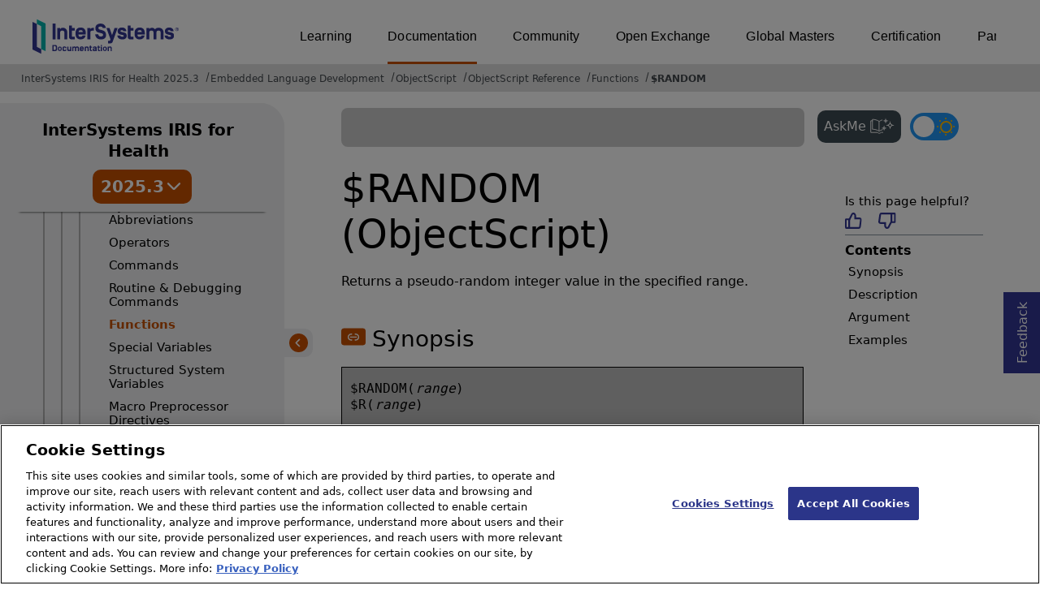

--- FILE ---
content_type: text/html; charset=utf-8
request_url: https://docs.intersystems.com/irisforhealthlatest/csp/docbook/DocBook.UI.Page.cls?KEY=RCOS_frandom
body_size: 353980
content:
<!DOCTYPE html>
<html lang="en" dir="ltr">
<head><!-- OneTrust Cookies Consent Notice start for intersystems.com -->
<script src="https://cdn.cookielaw.org/scripttemplates/otSDKStub.js"  type="text/javascript" charset="UTF-8" data-domain-script="8d5650d9-35f0-4aec-8e1f-9fa3682325e6" ></script>
<script type="text/javascript">
function OptanonWrapper() { }
</script>
<!-- OneTrust Cookies Consent Notice end for docs.intersystems.com -->
<!-- Google Tag Manager -->
<script>(function(w,d,s,l,i){w[l]=w[l]||[];w[l].push({'gtm.start':
new Date().getTime(),event:'gtm.js'});var f=d.getElementsByTagName(s)[0],
j=d.createElement(s),dl=l!='dataLayer'?'&l='+l:'';j.async=true;j.src=
'https://www.googletagmanager.com/gtm.js?id='+i+dl;f.parentNode.insertBefore(j,f);
})(window,document,'script','dataLayer','GTM-T38JKJG');</script>
<!-- End Google Tag Manager --><!-- serverID = C-3 -->
<script type="text/javascript" src="https://docs.intersystems.com/irislatest/csp/docbook/jquery-3.6.0.min.js"></script>
<title>$RANDOM (ObjectScript) | ObjectScript Reference | InterSystems IRIS for Health 2025.3</title>
<meta HTTP-EQUIV="Content-Type" CONTENT="text/html; charset=utf-8">
<meta name="viewport" content="width=device-width, initial-scale=1.0">
<meta name="twitter:title" content="$RANDOM (ObjectScript) | ObjectScript Reference | InterSystems IRIS for Health 2025.3">
<meta property="og:image:width" content="1200">
<meta property="og:image:height" content="630">
<meta name="image" property="og:image" content="https://docs.intersystems.com/irislatest/csp/docbook/Intersystems_optlsy.jpg">
<meta name="twitter:image" content="https://docs.intersystems.com/irislatest/csp/docbook/Intersystems_optlsy.jpg">
<meta name="description" content="$RANDOM - Returns a pseudo-random integer value in the specified range.">
<meta name="og:description" content="$RANDOM - Returns a pseudo-random integer value in the specified range.">
<meta name="twitter:description" content="$RANDOM - Returns a pseudo-random integer value in the specified range.">
<meta class="swiftype" name="ST-ContentSource" data-type="string" content="Documentation"/>
<meta class="swiftype" name="ST-ContentType" data-type="string" content="Documentation"/>
<meta class="swiftype" name="ST-Product" data-type="string" content="InterSystems IRIS for Health"/>
<meta class="algolia" name="ALG-AppID" data-type="string" content="EP91R43SFK"/>
<meta class="algolia" name="ALG-Index" data-type="string" content="docs"/>
<meta class="algolia" name="ALG-SearchKey" data-type="string" content="709759d92d99a5cf927e90c965741389"/>
<meta class="algolia" name="ALG-Product" data-type="string" content="product:'InterSystems IRIS for Health'"/>
<meta class="algolia" name="ALG-Version" data-type="string" content="version:'2025.3'"/>
<script>
  var ALGOLIA_INSIGHTS_SRC = "https://cdn.jsdelivr.net/npm/search-insights@2.0.3";

  !function(e,a,t,n,s,i,c){e.AlgoliaAnalyticsObject=s,e[s]=e[s]||function(){
  (e[s].queue=e[s].queue||[]).push(arguments)},i=a.createElement(t),c=a.getElementsByTagName(t)[0],
  i.async=1,i.src=n,c.parentNode.insertBefore(i,c)
  }(window,document,"script",ALGOLIA_INSIGHTS_SRC,"aa");

aa('init',
{ appId: 'EP91R43SFK', apiKey: '709759d92d99a5cf927e90c965741389', } 
);
</script>
<link rel="canonical" href="https://docs.intersystems.com/irisforhealthlatest/csp/docbook/DocBook.UI.Page.cls?KEY=RCOS_frandom">
<link rel="stylesheet" class="basestylesheet" id="docsrestylingstylesheet" type="text/css" href="https://docs.intersystems.com/irislatest/csp/docbook/docsrestyling.css"><link href="https://cdnjs.cloudflare.com/ajax/libs/prism/1.29.0/themes/prism.min.css" rel="stylesheet" />
<script src="https://cdnjs.cloudflare.com/ajax/libs/prism/1.29.0/prism.min.js"></script>
<script src="https://cdnjs.cloudflare.com/ajax/libs/prism/1.29.0/components/prism-java.min.js"></script>
<script src="https://cdnjs.cloudflare.com/ajax/libs/prism/1.29.0/components/prism-python.min.js"></script>
<script src="https://cdnjs.cloudflare.com/ajax/libs/prism/1.29.0/components/prism-csharp.min.js"></script><script src="https://cdn.jsdelivr.net/npm/marked/marked.min.js"></script>
<link rel="stylesheet" class="extrastylesheet" id="lightstylesheet" type="text/css" href="https://docs.intersystems.com/irislatest/csp/docbook/lightmode.css">
<script>function doSearch() {  var form = self.document.QuickSearch;  var kw = form.KeyWord.value;  self.document.location = 'Doc.Search.cls?KeyWord=' + escape(kw);  return true;}</script>
</head>
<body>
<a class="ac-skip-main" href="#main" data-swiftype-index="false">Skip to main content</a>
<!-- Google Tag Manager (noscript) -->
<noscript><iframe src="https://www.googletagmanager.com/ns.html?id=GTM-T38JKJG"
 height="0" width="0" style="display:none;visibility:hidden"></iframe></noscript>
<!-- End Google Tag Manager (noscript) -->
<div id="content-outer">
<div id="content-inner">
<header data-swiftype-index="false">
<div id="banner" class="search-algolia">
<div id="bannerleft">
<a href="https://docs.intersystems.com">
<img id="docslogo" src="https://docs.intersystems.com/irislatest/csp/docbook/doc-logo.svg" alt="InterSystems: Creative data technology" height="71" width="263">
</a>
</div>
<div id="bannerright">
<nav id="sitesmenulist" data-swiftype-index="false" aria-label="menu of other InterSystems websites">
<ul class="top-menu">
<li><a href="https://learning.intersystems.com/" target="_top">Learning</a></li>
<li class="activesite"><a href="https://docs.intersystems.com" target="_top">Documentation</a></li>
<li><a href="https://community.intersystems.com/" target="_top">Community</a></li>
<li><a href="https://openexchange.intersystems.com/" target="_top">Open Exchange</a></li>
<li><a href="https://globalmasters.intersystems.com/" target="_top">Global Masters</a></li>
<li><a href="https://www.intersystems.com/support-learning/learning-services/certification-program/" target="_top">Certification</a></li>
<li><a href="https://partner.intersystems.com/" target="_top">Partner Directory</a></li>
</ul>
</nav>
</div>
</div><!-- end of banner -->
<noscript><link rel="stylesheet" id="noscriptstylesheet" type="text/css" href="https://docs.intersystems.com/irislatest/csp/docbook/noscriptstyles.css"></noscript>
<noscript><div class="noscriptbanner" data-swiftype-index="false"><p>Sorry, your browser does not support JavaScript or JavaScript is disabled. Please enable JavaScript or use another browser to have a better experience.</p></div></noscript>
<nav class="locatordiv locatorwithlefttoc" data-swiftype-index="false" aria-label="breadcrumbs">
<ol>
<li><A href="DocBook.UI.Page.cls">InterSystems IRIS for Health 2025.3</A></li>
<li><A href="DocBook.UI.Page.cls?KEY=PAGE_embedded_language_development">Embedded Language Development</A></li>
<li><A href="DocBook.UI.Page.cls?KEY=PAGE_objectscript">ObjectScript</A></li>
<li><A href="DocBook.UI.Page.cls?KEY=RCOS">ObjectScript Reference</A></li>
<li><A href="DocBook.UI.Page.cls?KEY=RCOS_FUNCTIONS">Functions</A></li>
<li><A href="DocBook.UI.Page.cls?KEY=RCOS_frandom">$RANDOM</A></li>
</ol>
</nav>
</header>

<main class="hasleftoc hasrighttoc">
<div id="lefttoccover"></div>
<div class="OpenMobileLeftToc"><button><img src="icon-menu.svg" alt="Open navigation menu"></button></div>
<nav id="lefttoc" aria-label="InterSystems IRIS for Health 2025.3 navigation menu" data-swiftype-index="false" class="lefttoc">
<div class="lefttoctitle" aria-hidden="true">
<div class="lefttoc-flex">
  <div class="title-text"><A href="DocBook.UI.Page.cls">InterSystems IRIS for Health</A>
  </div>
<div class="custom-dropdown"><button id="version-button" onclick="showVersionToggle()"><span>2025.3</span><img class="vt_iconDown" src="https://docs.intersystems.com/irislatest/csp/docbook/versionToggle_downarr.svg" alt="Toggle Down"></button><ul id="version-menu" class="dropdown-menu hidden"><li data-path="/irisforhealth20253/">2025.3</li><li data-path="/irisforhealth20251/">2025.1</li><li data-path="/irisforhealth20241/">2024.1</li><li data-path="/irisforhealth20231/">2023.1</li><li data-path="/irisforhealth20221/">2022.1</li><li data-path="/irisforhealth20211/">2021.1</li><li data-path="/irisforhealth20201/">2020.1</li><li data-path="/irisforhealth20191/">2019.1</li></ul></div>
</div><button class="CloseMobileLeftToc"><img src="https://docs.intersystems.com/irislatest/csp/docbook/icon-x.svg" alt="Close navigation menu"></button></div>
<div id="lefttoccontent"><ul class="toc" role="tree">
<li class="tocitem" role="treeitem"><span><img src="../docbook/newIcon-nav_collapsed_arrow_orange.svg" id="Im1" class="chevrontoc" onclick=expandIt(1) aria-hidden="true"></span><div tabindex=0 role="button"  class="divitem" aria-expanded="false" onclick="expandIt(1)" onkeydown="expandItKeyDown(1, event)">Release Information</div></li>
<div id="Id1" style="display:none;">
<ul class="toc" role="group">
<li class="tocitem" role="treeitem"><A href="DocBook.UI.Page.cls?KEY=PAGE_release">About...</A></li>
<li class="tocitem" role="treeitem"><A href="DocBook.UI.Page.cls?KEY=AHXIHOVW">Product Overview</A></li>
<li class="tocitem" role="treeitem"><span><img src="../docbook/newIcon-nav_collapsed_arrow_orange.svg" id="Im2" class="chevrontoc" onclick=expandIt(2) aria-hidden="true"></span><div tabindex=0 role="button"  class="divitem" aria-expanded="false" onclick="expandIt(2)" onkeydown="expandItKeyDown(2, event)">Release Notes</div></li>
<div id="Id2" style="display:none;">
<ul class="toc" role="group">
<li class="tocitem" role="treeitem"><A href="DocBook.UI.Page.cls?KEY=HXIHRN_new20253" title="Describes the new and enhanced features in the 2025.3 release.">New in 2025.3</A></li>
<li class="tocitem" role="treeitem"><A href="DocBook.UI.Page.cls?KEY=HXIHRN_new20252" title="Describes the new and enhanced features in the 2025.2 release.">New in 2025.2</A></li>
<li class="tocitem" role="treeitem"><A href="DocBook.UI.Page.cls?KEY=HXIHRN_new20251" title="Describes the new and enhanced features in the 2025.1 release.">New in 2025.1</A></li>
<li class="tocitem" role="treeitem"><A href="DocBook.UI.Page.cls?KEY=HXIHRN_new20243" title="Describes the new and enhanced features in the 2024.3 release.">New in 2024.3</A></li>
<li class="tocitem" role="treeitem"><A href="DocBook.UI.Page.cls?KEY=HXIHRN_new20242" title="Describes the new and enhanced features in the 2024.2 release.">New in 2024.2</A></li>
<li class="tocitem" role="treeitem"><A href="DocBook.UI.Page.cls?KEY=HXIHRN_new20241" title="Describes the new and enhanced features in the 2024.1 release.">New in 2024.1</A></li>
<li class="tocitem" role="treeitem"><A href="DocBook.UI.Page.cls?KEY=HXIHRN_new20231" title="Describes the new and enhanced features in the 2023.1 release.">New in 2023.1</A></li>
<li class="tocitem" role="treeitem"><A href="DocBook.UI.Page.cls?KEY=HXIHRN_new20221">New in 2022.1</A></li>
<li class="tocitem" role="treeitem"><A href="DocBook.UI.Page.cls?KEY=HXIHRN_new20211">New in 2021.1</A></li>
<li class="tocitem" role="treeitem"><A href="DocBook.UI.Page.cls?KEY=HXIHRN_new20201">New in 2020.1</A></li>
<li class="tocitem" role="treeitem"><A href="DocBook.UI.Page.cls?KEY=HXIHRN_new20191" title="Describes what’s new in InterSystems IRIS for Health 2019.1.">New in 2019.1</A></li>
<li class="tocitem" role="treeitem"><A href="DocBook.UI.Page.cls?KEY=HXIHRN_issues">Known Issues</A></li>
<li class="tocitem" role="treeitem"><A href="DocBook.UI.Page.cls?KEY=HXIHRN_discontinued_features">Deprecated & Discontinued</A></li>
</ul>
</div>
<li class="tocitem" role="treeitem"><span><img src="../docbook/newIcon-nav_collapsed_arrow_orange.svg" id="Im3" class="chevrontoc" onclick=expandIt(3) aria-hidden="true"></span><div tabindex=0 role="button"  class="divitem" aria-expanded="false" onclick="expandIt(3)" onkeydown="expandItKeyDown(3, event)">Supported Platforms</div></li>
<div id="Id3" style="display:none;">
<ul class="toc" role="group">
<li class="tocitem" role="treeitem"><A href="DocBook.UI.Page.cls?KEY=ISP_technologies">Supported Technologies</A></li>
<li class="tocitem" role="treeitem"><A href="DocBook.UI.Page.cls?KEY=ISP_languages">Supported Languages</A></li>
<li class="tocitem" role="treeitem"><A href="DocBook.UI.Page.cls?KEY=ISP_discontinued">Deprecated & Discontinued</A></li>
<li class="tocitem" role="treeitem"><A href="DocBook.UI.Page.cls?KEY=ISP_interop">Version Compatibility</A></li>
<li class="tocitem" role="treeitem"><A href="DocBook.UI.Page.cls?KEY=ISP_crossprod">Cross-Product Support</A></li>
</ul>
</div>
<li class="tocitem" role="treeitem"><A href="DocBook.UI.Page.cls?KEY=PAGE_rel_streams">Releases and Prerelease Software</A></li>
<li class="tocitem" role="treeitem"><A href="DocBook.UI.Page.cls?KEY=PAGE_licensing">Licensing</A></li>
<li class="tocitem" role="treeitem"><A href="DocBook.UI.Page.cls?KEY=ASAMPLES">Downloading Samples</A></li>
</ul>
</div>
<li class="tocitem" role="treeitem"><span><img src="../docbook/newIcon-nav_collapsed_arrow_orange.svg" id="Im4" class="chevrontoc" onclick=expandIt(4) aria-hidden="true"></span><div tabindex=0 role="button"  class="divitem" aria-expanded="false" onclick="expandIt(4)" onkeydown="expandItKeyDown(4, event)">Deployment</div></li>
<div id="Id4" style="display:none;">
<ul class="toc" role="group">
<li class="tocitem" role="treeitem"><A href="DocBook.UI.Page.cls?KEY=PAGE_deployment">About...</A></li>
<li class="tocitem" role="treeitem"><span><img src="../docbook/newIcon-nav_collapsed_arrow_orange.svg" id="Im5" class="chevrontoc" onclick=expandIt(5) aria-hidden="true"></span><div tabindex=0 role="button"  class="divitem" aria-expanded="false" onclick="expandIt(5)" onkeydown="expandItKeyDown(5, event)">Containers</div></li>
<div id="Id5" style="display:none;">
<ul class="toc" role="group">
<li class="tocitem" role="treeitem"><A href="DocBook.UI.Page.cls?KEY=PAGE_deployment_containers">About...</A></li>
<li class="tocitem" role="treeitem"><A href="DocBook.UI.Page.cls?KEY=AFL_containers">Container How-to</A></li>
<li class="tocitem" role="treeitem"><A href="DocBook.UI.Page.cls?KEY=ACLOUD">Deploy Right Now</A></li>
<li class="tocitem" role="treeitem"><A href="DocBook.UI.Page.cls?KEY=ADOCK">Running in Containers</A></li>
<li class="tocitem" role="treeitem"><A href="DocBook.UI.Page.cls?KEY=PAGE_deployment_iko">Deploying with Kubernetes</A></li>
</ul>
</div>
<li class="tocitem" role="treeitem"><span><img src="../docbook/newIcon-nav_collapsed_arrow_orange.svg" id="Im6" class="chevrontoc" onclick=expandIt(6) aria-hidden="true"></span><div tabindex=0 role="button"  class="divitem" aria-expanded="false" onclick="expandIt(6)" onkeydown="expandItKeyDown(6, event)">Installation Kit</div></li>
<div id="Id6" style="display:none;">
<ul class="toc" role="group">
<li class="tocitem" role="treeitem"><A href="DocBook.UI.Page.cls?KEY=PAGE_deployment_install">About...</A></li>
<li class="tocitem" role="treeitem"><span><img src="../docbook/newIcon-nav_collapsed_arrow_orange.svg" id="Im7" class="chevrontoc" onclick=expandIt(7) aria-hidden="true"></span><div tabindex=0 role="button"  class="divitem" aria-expanded="false" onclick="expandIt(7)" onkeydown="expandItKeyDown(7, event)">Install on Windows</div></li>
<div id="Id7" style="display:none;">
<ul class="toc" role="group">
<li class="tocitem" role="treeitem"><A href="DocBook.UI.Page.cls?KEY=GIWIN_overview">Overview</A></li>
<li class="tocitem" role="treeitem"><A href="DocBook.UI.Page.cls?KEY=GIWIN_pre">Pre-Install</A></li>
<li class="tocitem" role="treeitem"><A href="DocBook.UI.Page.cls?KEY=GIWIN_wizard">Attended Install</A></li>
<li class="tocitem" role="treeitem"><A href="DocBook.UI.Page.cls?KEY=GIWIN_dev">Development</A></li>
<li class="tocitem" role="treeitem"><A href="DocBook.UI.Page.cls?KEY=GIWIN_server">Server</A></li>
<li class="tocitem" role="treeitem"><A href="DocBook.UI.Page.cls?KEY=GIWIN_client">Client</A></li>
<li class="tocitem" role="treeitem"><A href="DocBook.UI.Page.cls?KEY=GIWIN_ws">Web Server</A></li>
<li class="tocitem" role="treeitem"><A href="DocBook.UI.Page.cls?KEY=GIWIN_custom">Custom</A></li>
<li class="tocitem" role="treeitem"><A href="DocBook.UI.Page.cls?KEY=GIWIN_unattended">Unattended Install</A></li>
<li class="tocitem" role="treeitem"><A href="DocBook.UI.Page.cls?KEY=GIWIN_post">Post-Install</A></li>
</ul>
</div>
<li class="tocitem" role="treeitem"><span><img src="../docbook/newIcon-nav_collapsed_arrow_orange.svg" id="Im8" class="chevrontoc" onclick=expandIt(8) aria-hidden="true"></span><div tabindex=0 role="button"  class="divitem" aria-expanded="false" onclick="expandIt(8)" onkeydown="expandItKeyDown(8, event)">Install on UNIX, Linux, and macOS</div></li>
<div id="Id8" style="display:none;">
<ul class="toc" role="group">
<li class="tocitem" role="treeitem"><A href="DocBook.UI.Page.cls?KEY=GIUNIX_overview">Overview</A></li>
<li class="tocitem" role="treeitem"><A href="DocBook.UI.Page.cls?KEY=GIUNIX_pre">Pre-Install</A></li>
<li class="tocitem" role="treeitem"><A href="DocBook.UI.Page.cls?KEY=GIUNIX_install">Attended Install</A></li>
<li class="tocitem" role="treeitem"><A href="DocBook.UI.Page.cls?KEY=GIUNIX_dev">Development</A></li>
<li class="tocitem" role="treeitem"><A href="DocBook.UI.Page.cls?KEY=GIUNIX_server">Server</A></li>
<li class="tocitem" role="treeitem"><A href="DocBook.UI.Page.cls?KEY=GIUNIX_custom">Custom</A></li>
<li class="tocitem" role="treeitem"><A href="DocBook.UI.Page.cls?KEY=GIUNIX_client">Client-only</A></li>
<li class="tocitem" role="treeitem"><A href="DocBook.UI.Page.cls?KEY=GIUNIX_unattended">Unattended Install</A></li>
<li class="tocitem" role="treeitem"><A href="DocBook.UI.Page.cls?KEY=GIUNIX_post">Post-Install</A></li>
</ul>
</div>
<li class="tocitem" role="treeitem"><span><img src="../docbook/newIcon-nav_collapsed_arrow_orange.svg" id="Im9" class="chevrontoc" onclick=expandIt(9) aria-hidden="true"></span><div tabindex=0 role="button"  class="divitem" aria-expanded="false" onclick="expandIt(9)" onkeydown="expandItKeyDown(9, event)">Installation Details</div></li>
<div id="Id9" style="display:none;">
<ul class="toc" role="group">
<li class="tocitem" role="treeitem"><span><img src="../docbook/newIcon-nav_collapsed_arrow_orange.svg" id="Im10" class="chevrontoc" onclick=expandIt(10) aria-hidden="true"></span><div tabindex=0 role="button"  class="divitem" aria-expanded="false" onclick="expandIt(10)" onkeydown="expandItKeyDown(10, event)">All Platforms</div></li>
<div id="Id10" style="display:none;">
<ul class="toc" role="group">
<li class="tocitem" role="treeitem"><A href="DocBook.UI.Page.cls?KEY=GIEMISC_defaultdir" title="Provides details on where you instance is installed by default and any directory requirements.">Installation Directory</A></li>
<li class="tocitem" role="treeitem"><A href="DocBook.UI.Page.cls?KEY=GIEMISC_type">Setup Types</A></li>
<li class="tocitem" role="treeitem"><A href="DocBook.UI.Page.cls?KEY=GIEMISC_charwidth" title="Provides considerations for deciding between an 8-bit or Unicode installation.">Character Width Setting</A></li>
<li class="tocitem" role="treeitem"><A href="DocBook.UI.Page.cls?KEY=GIEMISC_ports">Port Numbers</A></li>
<li class="tocitem" role="treeitem"><A href="DocBook.UI.Page.cls?KEY=GIEMISC_manifest" title="Describes how to create and use an installation manifest.">Installer Manifests</A></li>
<li class="tocitem" role="treeitem"><A href="DocBook.UI.Page.cls?KEY=GIEMISC_multiple" title="Describes the process for configuring multiple instances on a single machine.">Configure Multiple Instances</A></li>
<li class="tocitem" role="treeitem"><A href="DocBook.UI.Page.cls?KEY=GIEMISC_changelang" title="Describes the procedure for changing your instance’s language.">Change Your Language</A></li>
<li class="tocitem" role="treeitem"><A href="DocBook.UI.Page.cls?KEY=GIEMISC_wstroubleshoot" title="Provides some troubleshooting steps for configuring your web server.">Web Server Troubleshooting</A></li>
<li class="tocitem" role="treeitem"><A href="DocBook.UI.Page.cls?KEY=GIEMISC_healthcare">Healthcare Specific Tasks</A></li>
</ul>
</div>
<li class="tocitem" role="treeitem"><span><img src="../docbook/newIcon-nav_collapsed_arrow_orange.svg" id="Im11" class="chevrontoc" onclick=expandIt(11) aria-hidden="true"></span><div tabindex=0 role="button"  class="divitem" aria-expanded="false" onclick="expandIt(11)" onkeydown="expandItKeyDown(11, event)">Windows</div></li>
<div id="Id11" style="display:none;">
<ul class="toc" role="group">
<li class="tocitem" role="treeitem"><A href="DocBook.UI.Page.cls?KEY=GIEWIN_user_accounts" title="Describes how Windows user accounts work with your instance.">User Accounts</A></li>
<li class="tocitem" role="treeitem"><A href="DocBook.UI.Page.cls?KEY=GIEWIN_ws" title="Describes how to install a web server.">Web Server</A></li>
<li class="tocitem" role="treeitem"><A href="DocBook.UI.Page.cls?KEY=GIEWIN_clref" title="A references of the parameters and feature for installing on Windows using the command line interface.">Command Line Reference</A></li>
<li class="tocitem" role="treeitem"><A href="DocBook.UI.Page.cls?KEY=GIEWIN_autostart" title="Describes how to manage autostart on your instance.">Auto-start</A></li>
<li class="tocitem" role="treeitem"><A href="DocBook.UI.Page.cls?KEY=GIEWIN_writecache" title="Describes the process for enabling the Windows write-cache buffer feature.">The Write-cache Buffer</A></li>
</ul>
</div>
<li class="tocitem" role="treeitem"><span><img src="../docbook/newIcon-nav_collapsed_arrow_orange.svg" id="Im12" class="chevrontoc" onclick=expandIt(12) aria-hidden="true"></span><div tabindex=0 role="button"  class="divitem" aria-expanded="false" onclick="expandIt(12)" onkeydown="expandItKeyDown(12, event)">UNIX®, Linux, and macOS</div></li>
<div id="Id12" style="display:none;">
<ul class="toc" role="group">
<li class="tocitem" role="treeitem"><A href="DocBook.UI.Page.cls?KEY=GIEUNIX_aix">AIX®</A></li>
<li class="tocitem" role="treeitem"><A href="DocBook.UI.Page.cls?KEY=GIEUNIX_redhat">Red Hat Linux</A></li>
<li class="tocitem" role="treeitem"><A href="DocBook.UI.Page.cls?KEY=GIEUNIX_suse">SUSE</A></li>
<li class="tocitem" role="treeitem"><A href="DocBook.UI.Page.cls?KEY=GIEUNIX_ubuntu">Ubuntu</A></li>
<li class="tocitem" role="treeitem"><A href="DocBook.UI.Page.cls?KEY=GIEUNIX_ws" title="Describes how to install a web server.">Web Server</A></li>
<li class="tocitem" role="treeitem"><A href="DocBook.UI.Page.cls?KEY=GIEUNIX_owners_groups">Owners & Groups</A></li>
<li class="tocitem" role="treeitem"><A href="DocBook.UI.Page.cls?KEY=GIEUNIX_nonroot" title="Describes the process of installing an instance as a user without root privileges.">Nonroot User Install</A></li>
<li class="tocitem" role="treeitem"><A href="DocBook.UI.Page.cls?KEY=GIEUNIX_unattended_parameters" title="A reference for available unattended installation parameters.">Install Parameters</A></li>
<li class="tocitem" role="treeitem"><A href="DocBook.UI.Page.cls?KEY=GIEUNIX_unattended_packages" title="Describes unattended installation packages.">Install Packages</A></li>
<li class="tocitem" role="treeitem"><A href="DocBook.UI.Page.cls?KEY=GIEUNIX_start" title="Describes how to start your instance after installation.">Starting InterSystems IRIS</A></li>
<li class="tocitem" role="treeitem"><A href="DocBook.UI.Page.cls?KEY=GIEUNIX_mac_large">macOS Concurrent Processes</A></li>
<li class="tocitem" role="treeitem"><A href="DocBook.UI.Page.cls?KEY=GIEUNIX_develop">Development Evironments</A></li>
<li class="tocitem" role="treeitem"><A href="DocBook.UI.Page.cls?KEY=GIEUNIX_unixdist" title="Describes how to add a new UNIX&reg; installation package to an existing InterSystems IRIS&reg; data platform distribution.">UNIX® Install Packages</A></li>
</ul>
</div>
</ul>
</div>
<li class="tocitem" role="treeitem"><span><img src="../docbook/newIcon-nav_collapsed_arrow_orange.svg" id="Im13" class="chevrontoc" onclick=expandIt(13) aria-hidden="true"></span><div tabindex=0 role="button"  class="divitem" aria-expanded="false" onclick="expandIt(13)" onkeydown="expandItKeyDown(13, event)">Upgrade Procedure</div></li>
<div id="Id13" style="display:none;">
<ul class="toc" role="group">
<li class="tocitem" role="treeitem"><A href="DocBook.UI.Page.cls?KEY=GCI_pre" title="Describes the steps that need to be taken before upgrading your instance.">Pre-Upgrade</A></li>
<li class="tocitem" role="treeitem"><A href="DocBook.UI.Page.cls?KEY=GCI_winup">Windows Upgrade</A></li>
<li class="tocitem" role="treeitem"><A href="DocBook.UI.Page.cls?KEY=GCI_unixup">UNIX Upgrade</A></li>
<li class="tocitem" role="treeitem"><A href="DocBook.UI.Page.cls?KEY=GCI_mod">Uninstall or Reinstall</A></li>
<li class="tocitem" role="treeitem"><A href="DocBook.UI.Page.cls?KEY=GCI_mirror">Upgrade Mirrors</A></li>
<li class="tocitem" role="treeitem"><A href="DocBook.UI.Page.cls?KEY=GCI_ecp" title="Describes procedure and notes for upgrading instances with ECP configurations.">Upgrade ECP Configurations</A></li>
<li class="tocitem" role="treeitem"><A href="DocBook.UI.Page.cls?KEY=GCI_post" title="Describes tasks that should be completed after upgrading your instance.">Post-Upgrade Tasks</A></li>
</ul>
</div>
<li class="tocitem" role="treeitem"><span><img src="../docbook/newIcon-nav_collapsed_arrow_orange.svg" id="Im14" class="chevrontoc" onclick=expandIt(14) aria-hidden="true"></span><div tabindex=0 role="button"  class="divitem" aria-expanded="false" onclick="expandIt(14)" onkeydown="expandItKeyDown(14, event)">Upgrade Reference</div></li>
<div id="Id14" style="display:none;">
<ul class="toc" role="group">
<li class="tocitem" role="treeitem"><A href="DocBook.UI.Page.cls?KEY=GUPE_upgrade" title="This page includes special considerations that should be reviewed when upgrading.">Upgrade Considerations</A></li>
<li class="tocitem" role="treeitem"><A href="DocBook.UI.Page.cls?KEY=GUPE_compile" title="Describes the process for compiling namespaces after an upgrade">Compile Namespaces</A></li>
</ul>
</div>
</ul>
</div>
<li class="tocitem" role="treeitem"><span><img src="../docbook/newIcon-nav_collapsed_arrow_orange.svg" id="Im15" class="chevrontoc" onclick=expandIt(15) aria-hidden="true"></span><div tabindex=0 role="button"  class="divitem" aria-expanded="false" onclick="expandIt(15)" onkeydown="expandItKeyDown(15, event)">Configuration</div></li>
<div id="Id15" style="display:none;">
<ul class="toc" role="group">
<li class="tocitem" role="treeitem"><A href="DocBook.UI.Page.cls?KEY=PAGE_deployment_configuration">About...</A></li>
<li class="tocitem" role="treeitem"><A href="DocBook.UI.Page.cls?KEY=ARES">Resource Planning</A></li>
<li class="tocitem" role="treeitem"><span><img src="../docbook/newIcon-nav_collapsed_arrow_orange.svg" id="Im16" class="chevrontoc" onclick=expandIt(16) aria-hidden="true"></span><div tabindex=0 role="button"  class="divitem" aria-expanded="false" onclick="expandIt(16)" onkeydown="expandItKeyDown(16, event)">Automating Configuration</div></li>
<div id="Id16" style="display:none;">
<ul class="toc" role="group">
<li class="tocitem" role="treeitem"><A href="DocBook.UI.Page.cls?KEY=GCMF_intro">Merge Introduction</A></li>
<li class="tocitem" role="treeitem"><A href="DocBook.UI.Page.cls?KEY=GCMF_deploy">Deploy with Merge</A></li>
<li class="tocitem" role="treeitem"><A href="DocBook.UI.Page.cls?KEY=GCMF_reconfig">Reconfigure with Merge</A></li>
<li class="tocitem" role="treeitem"><A href="DocBook.UI.Page.cls?KEY=GCMF_iris_customizing_useful_update">Updates in Deployment</A></li>
<li class="tocitem" role="treeitem"><A href="DocBook.UI.Page.cls?KEY=GCMF_iris_customizing_useful_action">Actions in Deployment</A></li>
<li class="tocitem" role="treeitem"><A href="DocBook.UI.Page.cls?KEY=GCMF_manage_config_changes">Best Practices</A></li>
</ul>
</div>
<li class="tocitem" role="treeitem"><span><img src="../docbook/newIcon-nav_collapsed_arrow_orange.svg" id="Im17" class="chevrontoc" onclick=expandIt(17) aria-hidden="true"></span><div tabindex=0 role="button"  class="divitem" aria-expanded="false" onclick="expandIt(17)" onkeydown="expandItKeyDown(17, event)">Configuration Parameters (CPF)</div></li>
<div id="Id17" style="display:none;">
<ul class="toc" role="group">
<li class="tocitem" role="treeitem"><A href="DocBook.UI.Page.cls?KEY=RACS_cpf">CPF File Introduction</A></li>
<li class="tocitem" role="treeitem"><A href="DocBook.UI.Page.cls?KEY=RACS_actions">[Actions]</A></li>
<li class="tocitem" role="treeitem"><A href="DocBook.UI.Page.cls?KEY=RACS_archives">[Archives]</A></li>
<li class="tocitem" role="treeitem"><A href="DocBook.UI.Page.cls?KEY=RACS_comports">[ComPorts]</A></li>
<li class="tocitem" role="treeitem"><A href="DocBook.UI.Page.cls?KEY=RACS_config">[config]</A></li>
<li class="tocitem" role="treeitem"><A href="DocBook.UI.Page.cls?KEY=RACS_configfile">[ConfigFile]</A></li>
<li class="tocitem" role="treeitem"><A href="DocBook.UI.Page.cls?KEY=RACS_databases">[Databases]</A></li>
<li class="tocitem" role="treeitem"><A href="DocBook.UI.Page.cls?KEY=RACS_debug">[Debug]</A></li>
<li class="tocitem" role="treeitem"><A href="DocBook.UI.Page.cls?KEY=RACS_devices">[Devices]</A></li>
<li class="tocitem" role="treeitem"><A href="DocBook.UI.Page.cls?KEY=RACS_devicesubtypes">[DeviceSubTypes]</A></li>
<li class="tocitem" role="treeitem"><A href="DocBook.UI.Page.cls?KEY=RACS_ecp">[ECP]</A></li>
<li class="tocitem" role="treeitem"><A href="DocBook.UI.Page.cls?KEY=RACS_ecpservers">[ECPServers]</A></li>
<li class="tocitem" role="treeitem"><A href="DocBook.UI.Page.cls?KEY=RACS_gateways">[Gateways]</A></li>
<li class="tocitem" role="treeitem"><A href="DocBook.UI.Page.cls?KEY=RACS_io">[IO]</A></li>
<li class="tocitem" role="treeitem"><A href="DocBook.UI.Page.cls?KEY=RACS_journal">[Journal]</A></li>
<li class="tocitem" role="treeitem"><A href="DocBook.UI.Page.cls?KEY=RACS_licenseservers">[LicenseServers]</A></li>
<li class="tocitem" role="treeitem"><A href="DocBook.UI.Page.cls?KEY=RACS_logging">[Logging]</A></li>
<li class="tocitem" role="treeitem"><A href="DocBook.UI.Page.cls?KEY=RACS_map">[Map]</A></li>
<li class="tocitem" role="treeitem"><A href="DocBook.UI.Page.cls?KEY=RACS_mapmirrors">[MapMirrors]</A></li>
<li class="tocitem" role="treeitem"><A href="DocBook.UI.Page.cls?KEY=RACS_mirrormember">[MirrorMember]</A></li>
<li class="tocitem" role="treeitem"><A href="DocBook.UI.Page.cls?KEY=RACS_mirrors">[Mirrors]</A></li>
<li class="tocitem" role="treeitem"><A href="DocBook.UI.Page.cls?KEY=RACS_miscellaneous">[Miscellaneous]</A></li>
<li class="tocitem" role="treeitem"><A href="DocBook.UI.Page.cls?KEY=RACS_monitor">[Monitor]</A></li>
<li class="tocitem" role="treeitem"><A href="DocBook.UI.Page.cls?KEY=RACS_namespaces">[Namespaces]</A></li>
<li class="tocitem" role="treeitem"><A href="DocBook.UI.Page.cls?KEY=RACS_sql">[SQL]</A></li>
<li class="tocitem" role="treeitem"><A href="DocBook.UI.Page.cls?KEY=RACS_sqlsysdatatypes">[SqlSysDatatypes]</A></li>
<li class="tocitem" role="treeitem"><A href="DocBook.UI.Page.cls?KEY=RACS_sqluserdatatypes">[SqlUserDatatypes]</A></li>
<li class="tocitem" role="treeitem"><A href="DocBook.UI.Page.cls?KEY=RACS_startup">[Startup]</A></li>
<li class="tocitem" role="treeitem"><A href="DocBook.UI.Page.cls?KEY=RACS_telnet">[Telnet]</A></li>
<li class="tocitem" role="treeitem"><A href="DocBook.UI.Page.cls?KEY=RACS_workqueues">[WorkQueues]</A></li>
</ul>
</div>
</ul>
</div>
<li class="tocitem" role="treeitem"><span><img src="../docbook/newIcon-nav_collapsed_arrow_orange.svg" id="Im18" class="chevrontoc" onclick=expandIt(18) aria-hidden="true"></span><div tabindex=0 role="button"  class="divitem" aria-expanded="false" onclick="expandIt(18)" onkeydown="expandItKeyDown(18, event)">Data Migration</div></li>
<div id="Id18" style="display:none;">
<ul class="toc" role="group">
<li class="tocitem" role="treeitem"><A href="DocBook.UI.Page.cls?KEY=PAGE_data_migration">About...</A></li>
<li class="tocitem" role="treeitem"><A href="DocBook.UI.Page.cls?KEY=AMIG">Server Migration</A></li>
<li class="tocitem" role="treeitem"><span><img src="../docbook/newIcon-nav_collapsed_arrow_orange.svg" id="Im19" class="chevrontoc" onclick=expandIt(19) aria-hidden="true"></span><div tabindex=0 role="button"  class="divitem" aria-expanded="false" onclick="expandIt(19)" onkeydown="expandItKeyDown(19, event)">ISQL Migration</div></li>
<div id="Id19" style="display:none;">
<ul class="toc" role="group">
<li class="tocitem" role="treeitem"><A href="DocBook.UI.Page.cls?KEY=GISQ_intro">Using ISQL</A></li>
</ul>
</div>
<li class="tocitem" role="treeitem"><span><img src="../docbook/newIcon-nav_collapsed_arrow_orange.svg" id="Im20" class="chevrontoc" onclick=expandIt(20) aria-hidden="true"></span><div tabindex=0 role="button"  class="divitem" aria-expanded="false" onclick="expandIt(20)" onkeydown="expandItKeyDown(20, event)">TSQL Migration</div></li>
<div id="Id20" style="display:none;">
<ul class="toc" role="group">
<li class="tocitem" role="treeitem"><A href="DocBook.UI.Page.cls?KEY=GTSQ_intro" title="Describes how to configure InterSystems IRIS for TSQL, how to import TSQL DDL table definitions and data, and how to execute TSQL code from IRIS.">Planning a Migration</A></li>
<li class="tocitem" role="treeitem"><A href="DocBook.UI.Page.cls?KEY=GTSQ_constructs" title="Describes how TSQL table reference, temporary table, system table, cursor, transaction, and SYSOBJECTS are implemented in InterSystems IRIS TSQL.">Language Constructs</A></li>
<li class="tocitem" role="treeitem"><A href="DocBook.UI.Page.cls?KEY=GTSQ_elements" title="Describes TSQL literals, identifiers, data types, operators, and comments for InterSystems IRIS.">Language Elements</A></li>
<li class="tocitem" role="treeitem"><A href="DocBook.UI.Page.cls?KEY=GTSQ_commands" title="Describes the TSQL commands and their syntax supported by InterSystems IRIS.">Commands</A></li>
<li class="tocitem" role="treeitem"><A href="DocBook.UI.Page.cls?KEY=GTSQ_settings" title="Describes the TSQL configuration options provided by InterSystems IRIS.">Settings</A></li>
<li class="tocitem" role="treeitem"><A href="DocBook.UI.Page.cls?KEY=GTSQ_functions" title="Describes TSQL functions supported by InterSystems IRIS.">Functions</A></li>
<li class="tocitem" role="treeitem"><A href="DocBook.UI.Page.cls?KEY=GTSQ_variables" title="Describes TSQL local variables and special variables, as implemented in InterSystems IRIS TSQL.">Variables</A></li>
<li class="tocitem" role="treeitem"><A href="DocBook.UI.Page.cls?KEY=GTSQ_systemprocs" title="Describes the TSQL system stored procedures provided by InterSystems IRIS.">Stored Procedures</A></li>
</ul>
</div>
<li class="tocitem" role="treeitem"><A href="DocBook.UI.Page.cls?KEY=ADM">DataMove</A></li>
</ul>
</div>
<li class="tocitem" role="treeitem"><A href="DocBook.UI.Page.cls?KEY=ADEPLOY">Adding Compiled Code</A></li>
</ul>
</div>
<li class="tocitem" role="treeitem"><span><img src="../docbook/newIcon-nav_collapsed_arrow_orange.svg" id="Im21" class="chevrontoc" onclick=expandIt(21) aria-hidden="true"></span><div tabindex=0 role="button"  class="divitem" aria-expanded="false" onclick="expandIt(21)" onkeydown="expandItKeyDown(21, event)">Administration</div></li>
<div id="Id21" style="display:none;">
<ul class="toc" role="group">
<li class="tocitem" role="treeitem"><A href="DocBook.UI.Page.cls?KEY=PAGE_administration">About...</A></li>
<li class="tocitem" role="treeitem"><span><img src="../docbook/newIcon-nav_collapsed_arrow_orange.svg" id="Im22" class="chevrontoc" onclick=expandIt(22) aria-hidden="true"></span><div tabindex=0 role="button"  class="divitem" aria-expanded="false" onclick="expandIt(22)" onkeydown="expandItKeyDown(22, event)">System Administration</div></li>
<div id="Id22" style="display:none;">
<ul class="toc" role="group">
<li class="tocitem" role="treeitem"><A href="DocBook.UI.Page.cls?KEY=GSA_using_portal" title="Introduces the Management Portal">Management Portal Introduction</A></li>
<li class="tocitem" role="treeitem"><A href="DocBook.UI.Page.cls?KEY=GSA_config_system" title="Specifies how to configure system-wide information such as memory and startup settings.">System-Wide Settings</A></li>
<li class="tocitem" role="treeitem"><A href="DocBook.UI.Page.cls?KEY=GSA_config_namespace" title="Describes how to configure namespaces.">Configuring Namespaces</A></li>
<li class="tocitem" role="treeitem"><A href="DocBook.UI.Page.cls?KEY=GSA_config_namespace_addmap" title="Describes how to map globals, routines, and class packages.">Namespace Mappings</A></li>
<li class="tocitem" role="treeitem"><A href="DocBook.UI.Page.cls?KEY=GSA_config_database" title="Describes how to configure local databases for use by the server.">Configuring Local Databases</A></li>
<li class="tocitem" role="treeitem"><A href="DocBook.UI.Page.cls?KEY=GSA_config_database_remote" title="Describes how to configure remote databases.">Configuring Remote Databases</A></li>
<li class="tocitem" role="treeitem"><A href="DocBook.UI.Page.cls?KEY=GSA_using_resources" title="The data and activities that the InterSystems authorization system protects (called assets) are represented within that system as resources.">Using Resources</A></li>
<li class="tocitem" role="treeitem"><A href="DocBook.UI.Page.cls?KEY=GSA_config_privs" title="The mechanism that the InterSystems authorization system uses to protect and grant access to resources.">Privileges and Permissions</A></li>
<li class="tocitem" role="treeitem"><A href="DocBook.UI.Page.cls?KEY=GSA_config_roles" title="The named collections of privileges (permissions on resources) that are part of the InterSystems authorization system.">Roles</A></li>
<li class="tocitem" role="treeitem"><A href="DocBook.UI.Page.cls?KEY=GSA_config_user_accounts" title="The entities within the InterSystems authorization model that represent actual users. You can create, validate, modify, and delete these entities, including the predefined user accounts within the system.">User Accounts</A></li>
<li class="tocitem" role="treeitem"><A href="DocBook.UI.Page.cls?KEY=GSA_manage_applications" title="How to create and modify application definitions in InterSystems IRIS. An application definition primarily manages an application’s authorization behavior, and may also manage its authentication mechanism. InterSystems IRIS supports multiple application types, including web applications and client applications.">Applications</A></li>
<li class="tocitem" role="treeitem"><A href="DocBook.UI.Page.cls?KEY=GSA_config_tls">Configuring TLS</A></li>
<li class="tocitem" role="treeitem"><A href="DocBook.UI.Page.cls?KEY=GSA_manage_superserver">Managing Superservers</A></li>
<li class="tocitem" role="treeitem"><A href="DocBook.UI.Page.cls?KEY=GSA_config_oauth" title="Introduces support for OAuth 2.0 and OpenID Connect: supported scenarios, components of the support, supported standards.">Support for OAuth 2.0 & OpenID Connect</A></li>
<li class="tocitem" role="treeitem"><A href="DocBook.UI.Page.cls?KEY=GSA_config_taskmgr" title="Describes how to configure the Task Manager to send email on task completion">Task Manager Email</A></li>
<li class="tocitem" role="treeitem"><A href="DocBook.UI.Page.cls?KEY=GSA_config_nls" title="Specifies how to configure NLS settings">National Language Support</A></li>
<li class="tocitem" role="treeitem"><A href="DocBook.UI.Page.cls?KEY=GSA_config_wqm" title="Describes how to configure Work Queue Manager categories, which are pools of workers">Work Queue Manager</A></li>
<li class="tocitem" role="treeitem"><A href="DocBook.UI.Page.cls?KEY=GSA_manage_databases" title="Describes how to perform maintenance tasks for local databases">Local Databases</A></li>
<li class="tocitem" role="treeitem"><A href="DocBook.UI.Page.cls?KEY=GSA_manage_processes" title="Describes how to manage processes or jobs">Managing Processes</A></li>
<li class="tocitem" role="treeitem"><A href="DocBook.UI.Page.cls?KEY=GSA_manage_services" title="Entry points through which users and programs can connect">Managing Services</A></li>
<li class="tocitem" role="treeitem"><A href="DocBook.UI.Page.cls?KEY=GSA_manage_taskmgr" title="Describes how to use the Task Manager">Scheduling Tasks</A></li>
<li class="tocitem" role="treeitem"><A href="DocBook.UI.Page.cls?KEY=GSA_manage_background" title="Describes how to use the Background Tasks pae">Background Tasks</A></li>
<li class="tocitem" role="treeitem"><A href="DocBook.UI.Page.cls?KEY=GSA_license" title="Describes how to manage licenses in InterSystems IRIS">Licensing</A></li>
<li class="tocitem" role="treeitem"><A href="DocBook.UI.Page.cls?KEY=GSA_using_windows" title="Describes how to manage InterSystems IRIS on Windows">Managing on Windows</A></li>
<li class="tocitem" role="treeitem"><A href="DocBook.UI.Page.cls?KEY=GSA_using_unix" title="Describes how to manage InterSystems IRIS on UNIX&reg;, Linux, and macOS">Managing on UNIX®, Linux & macOS</A></li>
<li class="tocitem" role="treeitem"><A href="DocBook.UI.Page.cls?KEY=GSA_connect_remote">Connecting to Remote Servers</A></li>
<li class="tocitem" role="treeitem"><A href="DocBook.UI.Page.cls?KEY=GSA_using_instance" title="Describes how to use multiple instances of InterSystems IRIS">The iris Command</A></li>
<li class="tocitem" role="treeitem"><A href="DocBook.UI.Page.cls?KEY=GSA_thirdparty" title="Configuring third-party software to work with InterSystems products">Third Party Software</A></li>
<li class="tocitem" role="treeitem"><A href="DocBook.UI.Page.cls?KEY=GSA_feature_tracker" title="Describes the Feature Tracker">Feature Tracker</A></li>
</ul>
</div>
<li class="tocitem" role="treeitem"><span><img src="../docbook/newIcon-nav_collapsed_arrow_orange.svg" id="Im23" class="chevrontoc" onclick=expandIt(23) aria-hidden="true"></span><div tabindex=0 role="button"  class="divitem" aria-expanded="false" onclick="expandIt(23)" onkeydown="expandItKeyDown(23, event)">Monitoring</div></li>
<div id="Id23" style="display:none;">
<ul class="toc" role="group">
<li class="tocitem" role="treeitem"><A href="DocBook.UI.Page.cls?KEY=PAGE_monitoring">About...</A></li>
<li class="tocitem" role="treeitem"><span><img src="../docbook/newIcon-nav_collapsed_arrow_orange.svg" id="Im24" class="chevrontoc" onclick=expandIt(24) aria-hidden="true"></span><div tabindex=0 role="button"  class="divitem" aria-expanded="false" onclick="expandIt(24)" onkeydown="expandItKeyDown(24, event)">Monitoring Guide</div></li>
<div id="Id24" style="display:none;">
<ul class="toc" role="group">
<li class="tocitem" role="treeitem"><A href="DocBook.UI.Page.cls?KEY=GCM_dashboard">Management Portal</A></li>
<li class="tocitem" role="treeitem"><A href="DocBook.UI.Page.cls?KEY=GCM_diagnostic">Diagnostic Report</A></li>
<li class="tocitem" role="treeitem"><A href="DocBook.UI.Page.cls?KEY=GCM_monitor">Log Monitor</A></li>
<li class="tocitem" role="treeitem"><A href="DocBook.UI.Page.cls?KEY=GCM_healthmon">Introduction to System Monitor Tools</A></li>
<li class="tocitem" role="treeitem"><A href="DocBook.UI.Page.cls?KEY=GCM_healthmon_sysmon">System Monitor</A></li>
<li class="tocitem" role="treeitem"><A href="DocBook.UI.Page.cls?KEY=GCM_healthmon_healthmon">Health Monitor</A></li>
<li class="tocitem" role="treeitem"><A href="DocBook.UI.Page.cls?KEY=GCM_healthmon_appmon">Application Monitor</A></li>
<li class="tocitem" role="treeitem"><A href="DocBook.UI.Page.cls?KEY=GCM_glostat">^GLOSTAT</A></li>
<li class="tocitem" role="treeitem"><A href="DocBook.UI.Page.cls?KEY=GCM_perfmon" title="Describes how to monitor system performance using the ^PERFMON utility">^PERFMON</A></li>
<li class="tocitem" role="treeitem"><A href="DocBook.UI.Page.cls?KEY=GCM_profile">^PROFILE</A></li>
<li class="tocitem" role="treeitem"><A href="DocBook.UI.Page.cls?KEY=GCM_monlbl">^%SYS.MONLBL</A></li>
<li class="tocitem" role="treeitem"><A href="DocBook.UI.Page.cls?KEY=GCM_trace">^TRACE</A></li>
<li class="tocitem" role="treeitem"><A href="DocBook.UI.Page.cls?KEY=GCM_systemperf">^SystemPerformance</A></li>
<li class="tocitem" role="treeitem"><A href="DocBook.UI.Page.cls?KEY=GCM_mgstat">^mgstat</A></li>
<li class="tocitem" role="treeitem"><A href="DocBook.UI.Page.cls?KEY=GCM_historymon">History Monitor</A></li>
<li class="tocitem" role="treeitem"><A href="DocBook.UI.Page.cls?KEY=GCM_blkcol">^BLKCOL</A></li>
<li class="tocitem" role="treeitem"><A href="DocBook.UI.Page.cls?KEY=GCM_perfsample">^PERFSAMPLE</A></li>
<li class="tocitem" role="treeitem"><A href="DocBook.UI.Page.cls?KEY=GCM_structuredlog" title="Describes how to set up structured logging, building a machine-readable log that supports easier analysis.">Structured Logging</A></li>
<li class="tocitem" role="treeitem"><A href="DocBook.UI.Page.cls?KEY=GCM_snmp">SNMP</A></li>
<li class="tocitem" role="treeitem"><A href="DocBook.UI.Page.cls?KEY=GCM_wsmon">WS-Management</A></li>
<li class="tocitem" role="treeitem"><A href="DocBook.UI.Page.cls?KEY=GCM_rest">REST API for Metrics</A></li>
<li class="tocitem" role="treeitem"><A href="DocBook.UI.Page.cls?KEY=GCM_irisstat">irisstat Diagnostics</A></li>
</ul>
</div>
<li class="tocitem" role="treeitem"><A href="DocBook.UI.Page.cls?KEY=AOTEL">Emit OpenTelemetry Signals</A></li>
<li class="tocitem" role="treeitem"><span><img src="../docbook/newIcon-nav_collapsed_arrow_orange.svg" id="Im25" class="chevrontoc" onclick=expandIt(25) aria-hidden="true"></span><div tabindex=0 role="button"  class="divitem" aria-expanded="false" onclick="expandIt(25)" onkeydown="expandItKeyDown(25, event)">Error Reference</div></li>
<div id="Id25" style="display:none;">
<ul class="toc" role="group">
<li class="tocitem" role="treeitem"><A href="DocBook.UI.Page.cls?KEY=RERR_gen">General Error Messages</A></li>
<li class="tocitem" role="treeitem"><A href="DocBook.UI.Page.cls?KEY=RERR_sql">SQL Error Messages</A></li>
<li class="tocitem" role="treeitem"><A href="DocBook.UI.Page.cls?KEY=RERR_tsql">TSQL Error Messages</A></li>
<li class="tocitem" role="treeitem"><A href="DocBook.UI.Page.cls?KEY=RERR_system">System Error Messages</A></li>
<li class="tocitem" role="treeitem"><A href="DocBook.UI.Page.cls?KEY=RERR_productions">Messages Related to Productions</A></li>
</ul>
</div>
</ul>
</div>
<li class="tocitem" role="treeitem"><span><img src="../docbook/newIcon-nav_collapsed_arrow_orange.svg" id="Im26" class="chevrontoc" onclick=expandIt(26) aria-hidden="true"></span><div tabindex=0 role="button"  class="divitem" aria-expanded="false" onclick="expandIt(26)" onkeydown="expandItKeyDown(26, event)">Operations</div></li>
<div id="Id26" style="display:none;">
<ul class="toc" role="group">
<li class="tocitem" role="treeitem"><A href="DocBook.UI.Page.cls?KEY=GOPS_intro">Create a Monitoring Plan</A></li>
<li class="tocitem" role="treeitem"><A href="DocBook.UI.Page.cls?KEY=GOPS_category">Tasks by Category</A></li>
<li class="tocitem" role="treeitem"><A href="DocBook.UI.Page.cls?KEY=GOPS_frequency">Tasks by Frequency</A></li>
<li class="tocitem" role="treeitem"><A href="DocBook.UI.Page.cls?KEY=GOPS_role">Tasks by Role</A></li>
<li class="tocitem" role="treeitem"><A href="DocBook.UI.Page.cls?KEY=GOPS_troubleshoot">How to Troubleshoot</A></li>
<li class="tocitem" role="treeitem"><A href="DocBook.UI.Page.cls?KEY=GOPS_tasks">Task Reference</A></li>
</ul>
</div>
<li class="tocitem" role="treeitem"><span><img src="../docbook/newIcon-nav_collapsed_arrow_orange.svg" id="Im27" class="chevrontoc" onclick=expandIt(27) aria-hidden="true"></span><div tabindex=0 role="button"  class="divitem" aria-expanded="false" onclick="expandIt(27)" onkeydown="expandItKeyDown(27, event)">Managing the Registries</div></li>
<div id="Id27" style="display:none;">
<ul class="toc" role="group">
<li class="tocitem" role="treeitem"><A href="DocBook.UI.Page.cls?KEY=HXREG_ch_service_registry" title="Describes how to manage the Service Registry for InterSystems IRIS for Health and HealthShare Health Connect.">Service Registry</A></li>
<li class="tocitem" role="treeitem"><A href="DocBook.UI.Page.cls?KEY=HXREG_ch_OID_registry" title="Describes how to manage the OID Registry in InterSystems IRIS for Health and HealthShare Health Connect.">OIDs</A></li>
<li class="tocitem" role="treeitem"><A href="DocBook.UI.Page.cls?KEY=HXREG_ch_aa" title="Discusses how to manage an Assigning Authority Registry.">Assigning Authorities</A></li>
<li class="tocitem" role="treeitem"><A href="DocBook.UI.Page.cls?KEY=HXREG_ch_configuration_registry" title="Discusses how to manage the Configuration Registry in InterSystems IRIS for Health and HealthShare Health Connect.">Configuration Keys</A></li>
<li class="tocitem" role="treeitem"><A href="DocBook.UI.Page.cls?KEY=HXREG_ch_xua_registry" title="Discusses how to manage the registry for the Cross-Enterprise User Assertion (XUA) IHE profile.">XUA</A></li>
<li class="tocitem" role="treeitem"><A href="DocBook.UI.Page.cls?KEY=HXREG_ch_trusted_rsa_entry_registry" title="Describes how to add a key to the Trusted RSA Key Registry.">Trusted RSA Keys</A></li>
<li class="tocitem" role="treeitem"><A href="DocBook.UI.Page.cls?KEY=HXREG_ch_coded_entry_registry" title="Describes how to manage the Coded Entry Registry in InterSystems IRIS for Health and HealthShare Health Connect.">Coded Entries</A></li>
</ul>
</div>
<li class="tocitem" role="treeitem"><span><img src="../docbook/newIcon-nav_collapsed_arrow_orange.svg" id="Im28" class="chevrontoc" onclick=expandIt(28) aria-hidden="true"></span><div tabindex=0 role="button"  class="divitem" aria-expanded="false" onclick="expandIt(28)" onkeydown="expandItKeyDown(28, event)">HL7 Productivity Tools</div></li>
<div id="Id28" style="display:none;">
<ul class="toc" role="group">
<li class="tocitem" role="treeitem"><A href="DocBook.UI.Page.cls?KEY=EHL7T_analyzer" title="Describes how to use the Message Analyzer to make changes to a custom schema based on analyzed HL7 messages.">HL7 Message Analyzer</A></li>
<li class="tocitem" role="treeitem"><A href="DocBook.UI.Page.cls?KEY=EHL7T_generator" title="Describes how to save time by using the Production Generator to create a skeleton interoperability production based on CSV files.">HL7 Production Generator</A></li>
<li class="tocitem" role="treeitem"><A href="DocBook.UI.Page.cls?KEY=EHL7T_migration" title="Describes how to use the Migration Tool to transition HL7 interfaces to InterSystems products.">HL7 Migration Tool</A></li>
<li class="tocitem" role="treeitem"><A href="DocBook.UI.Page.cls?KEY=EHL7T_dtlgenerator">HL7 DTL Generator</A></li>
</ul>
</div>
<li class="tocitem" role="treeitem"><A href="DocBook.UI.Page.cls?KEY=AFNS">Foundation Namespaces</A></li>
<li class="tocitem" role="treeitem"><A href="DocBook.UI.Page.cls?KEY=APVAL">Production Validator</A></li>
<li class="tocitem" role="treeitem"><A href="DocBook.UI.Page.cls?KEY=AWRC">Install Code from WRC</A></li>
<li class="tocitem" role="treeitem"><span><img src="../docbook/newIcon-nav_collapsed_arrow_orange.svg" id="Im29" class="chevrontoc" onclick=expandIt(29) aria-hidden="true"></span><div tabindex=0 role="button"  class="divitem" aria-expanded="false" onclick="expandIt(29)" onkeydown="expandItKeyDown(29, event)">Special Tools & Utilities</div></li>
<div id="Id29" style="display:none;">
<ul class="toc" role="group">
<li class="tocitem" role="treeitem"><A href="DocBook.UI.Page.cls?KEY=GSTU_customize_nls" title="How to localize an InterSystems IRIS instance.">Localization</A></li>
<li class="tocitem" role="treeitem"><A href="DocBook.UI.Page.cls?KEY=GSTU_customize_startstop" title="Customizing Start and Stop Behavior for InterSystems IRIS">Startup & Shutdown</A></li>
<li class="tocitem" role="treeitem"><A href="DocBook.UI.Page.cls?KEY=GSTU_customize_zlang" title="Describes how to extend ObjectScript and other languages to include custom commands, functions, and special variables.">Extending Languages</A></li>
<li class="tocitem" role="treeitem"><A href="DocBook.UI.Page.cls?KEY=GSTU_remote_winclient" title="Describes how to check the status of InterSystems IRIS and perform calls to InterSystems IRIS from a Windows client.">Windows Client Control</A></li>
<li class="tocitem" role="treeitem"><A href="DocBook.UI.Page.cls?KEY=GSTU_remote_gblockcopy" title="Describes how to use ^GBLOCKCOPY to perform fast global copies between databases.">Fast Global Copy</A></li>
<li class="tocitem" role="treeitem"><A href="DocBook.UI.Page.cls?KEY=GSTU_remote_switch">Using Switches</A></li>
<li class="tocitem" role="treeitem"><A href="DocBook.UI.Page.cls?KEY=GSTU_remote_cmdlineinterfaces" title="Notes on routines for managing InterSystems IRIS from the Terminal.">Managing via Routines</A></li>
<li class="tocitem" role="treeitem"><A href="DocBook.UI.Page.cls?KEY=GSTU_seccli" title="Command-line utilities that support security activities, include key and encryption activities, database management, system-level maintenance, and auditing.">Command-Line Security Management Utilities</A></li>
<li class="tocitem" role="treeitem"><A href="DocBook.UI.Page.cls?KEY=GSTU_process" title="Explains InterSystems IRIS process management.">Process Management</A></li>
<li class="tocitem" role="treeitem"><A href="DocBook.UI.Page.cls?KEY=GSTU_convert" title="Describes how to convert the byte order of an InterSystems database for migration between Big-endian and Little-endian platforms.">Byte Order Conversion</A></li>
<li class="tocitem" role="treeitem"><A href="DocBook.UI.Page.cls?KEY=GSTU_convert_fileman">Convert FileMan to Class</A></li>
</ul>
</div>
</ul>
</div>
<li class="tocitem" role="treeitem"><span><img src="../docbook/newIcon-nav_collapsed_arrow_orange.svg" id="Im30" class="chevrontoc" onclick=expandIt(30) aria-hidden="true"></span><div tabindex=0 role="button"  class="divitem" aria-expanded="false" onclick="expandIt(30)" onkeydown="expandItKeyDown(30, event)">Architecture</div></li>
<div id="Id30" style="display:none;">
<ul class="toc" role="group">
<li class="tocitem" role="treeitem"><A href="DocBook.UI.Page.cls?KEY=PAGE_platform_arch_design">About...</A></li>
<li class="tocitem" role="treeitem"><span><img src="../docbook/newIcon-nav_collapsed_arrow_orange.svg" id="Im31" class="chevrontoc" onclick=expandIt(31) aria-hidden="true"></span><div tabindex=0 role="button"  class="divitem" aria-expanded="false" onclick="expandIt(31)" onkeydown="expandItKeyDown(31, event)">Mirroring and High Availability</div></li>
<div id="Id31" style="display:none;">
<ul class="toc" role="group">
<li class="tocitem" role="treeitem"><A href="DocBook.UI.Page.cls?KEY=PAGE_high_availability">About...</A></li>
<li class="tocitem" role="treeitem"><A href="DocBook.UI.Page.cls?KEY=ADCHA">High Availability Solutions</A></li>
<li class="tocitem" role="treeitem"><span><img src="../docbook/newIcon-nav_collapsed_arrow_orange.svg" id="Im32" class="chevrontoc" onclick=expandIt(32) aria-hidden="true"></span><div tabindex=0 role="button"  class="divitem" aria-expanded="false" onclick="expandIt(32)" onkeydown="expandItKeyDown(32, event)">High Availability Guide</div></li>
<div id="Id32" style="display:none;">
<ul class="toc" role="group">
<li class="tocitem" role="treeitem"><A href="DocBook.UI.Page.cls?KEY=GHA_failover" title="Reviews InterSystems IRIS data platform high availability (HA) solutions.">Failover Strategies</A></li>
<li class="tocitem" role="treeitem"><A href="DocBook.UI.Page.cls?KEY=GHA_mirror" title="Provides an overview of InterSystems IRIS mirroring for high availability (HA).">Mirroring Overview</A></li>
<li class="tocitem" role="treeitem"><A href="DocBook.UI.Page.cls?KEY=GHA_mirror_set" title="Explains the architecture of InterSystems IRIS mirroring for high availability (HA) and how to plan for implementing mirroring.">Architecture & Planning</A></li>
<li class="tocitem" role="treeitem"><A href="DocBook.UI.Page.cls?KEY=GHA_mirror_set_config" title="Explains how to configure InterSystems IRIS mirroring for high availability (HA).">Configuring Mirroring</A></li>
<li class="tocitem" role="treeitem"><A href="DocBook.UI.Page.cls?KEY=GHA_mirror_manage" title="Explains how to manage InterSystems IRIS mirroring for high availability (HA).">Managing Mirroring</A></li>
<li class="tocitem" role="treeitem"><A href="DocBook.UI.Page.cls?KEY=GHA_mirror_set_member_change" title="Reviews InterSystems IRIS mirroring outage and recovery procedures in detail.">Mirror Outage Procedures</A></li>
<li class="tocitem" role="treeitem"><A href="DocBook.UI.Page.cls?KEY=GHA_mirror_set_healthcare" title="Explains special considerations users of healthcare products must consider while mirroring for high availability (HA).">Healthcare Mirroring</A></li>
</ul>
</div>
</ul>
</div>
<li class="tocitem" role="treeitem"><span><img src="../docbook/newIcon-nav_collapsed_arrow_orange.svg" id="Im33" class="chevrontoc" onclick=expandIt(33) aria-hidden="true"></span><div tabindex=0 role="button"  class="divitem" aria-expanded="false" onclick="expandIt(33)" onkeydown="expandItKeyDown(33, event)">Scalability</div></li>
<div id="Id33" style="display:none;">
<ul class="toc" role="group">
<li class="tocitem" role="treeitem"><A href="DocBook.UI.Page.cls?KEY=PAGE_scalability">About...</A></li>
<li class="tocitem" role="treeitem"><A href="DocBook.UI.Page.cls?KEY=AFL_ecp">Basics: Distributed Caching</A></li>
<li class="tocitem" role="treeitem"><A href="DocBook.UI.Page.cls?KEY=AFL_sharding">Demo: Sharding</A></li>
<li class="tocitem" role="treeitem"><span><img src="../docbook/newIcon-nav_collapsed_arrow_orange.svg" id="Im34" class="chevrontoc" onclick=expandIt(34) aria-hidden="true"></span><div tabindex=0 role="button"  class="divitem" aria-expanded="false" onclick="expandIt(34)" onkeydown="expandItKeyDown(34, event)">Scalability Guide</div></li>
<div id="Id34" style="display:none;">
<ul class="toc" role="group">
<li class="tocitem" role="treeitem"><A href="DocBook.UI.Page.cls?KEY=GSCALE_scalability" title="Provides an overview of the scaling features of InterSystems IRIS data platform and provides guidelines for evaluating their potential application to your needs.">Overview</A></li>
<li class="tocitem" role="treeitem"><A href="DocBook.UI.Page.cls?KEY=GSCALE_ecp_oview" title="Explains how distributed caching can benefit the performance of InterSystems IRIS-based applications.">Distributed Caching</A></li>
<li class="tocitem" role="treeitem"><A href="DocBook.UI.Page.cls?KEY=GSCALE_ecp_deploy" title="Instructions for manually deploying a distributed cache cluster (ECP) using the Management Portal.">Deploy Cache Cluster</A></li>
<li class="tocitem" role="treeitem"><A href="DocBook.UI.Page.cls?KEY=GSCALE_ecp_deploy_security">Cache Cluster Security</A></li>
<li class="tocitem" role="treeitem"><A href="DocBook.UI.Page.cls?KEY=GSCALE_ecp_monitor" title="Information on monitoring applications in a distributed cache cluster (ECP).">Monitor Cache Cluster</A></li>
<li class="tocitem" role="treeitem"><A href="DocBook.UI.Page.cls?KEY=GSCALE_ecp_develop" title="Application development and design issues relevant when you deploy your application on a distributed cache cluster (ECP) .">Develop Distributed App</A></li>
<li class="tocitem" role="treeitem"><A href="DocBook.UI.Page.cls?KEY=GSCALE_ecp_recovery" title="Details on the ECP recovery process, including its guarantees and limitations.">ECP Recovery</A></li>
<li class="tocitem" role="treeitem"><A href="DocBook.UI.Page.cls?KEY=GSCALE_sharding" title="Explains how sharding can benefit the performance of many InterSystems IRIS data platform workloads and provides procedures for configuring, managing, and using a sharded cluster.">Scale for Data Volume</A></li>
<li class="tocitem" role="treeitem"><A href="DocBook.UI.Page.cls?KEY=GSCALE_sharding_reference" title="Reference information for sharding.">Sharding Reference</A></li>
</ul>
</div>
</ul>
</div>
<li class="tocitem" role="treeitem"><span><img src="../docbook/newIcon-nav_collapsed_arrow_orange.svg" id="Im35" class="chevrontoc" onclick=expandIt(35) aria-hidden="true"></span><div tabindex=0 role="button"  class="divitem" aria-expanded="false" onclick="expandIt(35)" onkeydown="expandItKeyDown(35, event)">Resiliency & Data Integrity</div></li>
<div id="Id35" style="display:none;">
<ul class="toc" role="group">
<li class="tocitem" role="treeitem"><A href="DocBook.UI.Page.cls?KEY=GCDI_about" title="Resiliency protects the integrity of your data">About...</A></li>
<li class="tocitem" role="treeitem"><A href="DocBook.UI.Page.cls?KEY=GCDI_integrity" title="Explains the mechanisms used by InterSystems IRIS data platform to recover from system failures and disasters while protecting the structural and logical integrity of your data.">Data Integrity Overview</A></li>
<li class="tocitem" role="treeitem"><A href="DocBook.UI.Page.cls?KEY=GCDI_wij" title="Explains how InterSystems IRIS write image journaling helps you recover from system failures and disasters while protecting the structural integrity of your data.">Write Image Journaling</A></li>
<li class="tocitem" role="treeitem"><A href="DocBook.UI.Page.cls?KEY=GCDI_backup" title="Explains the role of backup and restore in protecting data integrity and recovering from system failures and disasters on InterSystems IRIS data platform, and reviews backup and restore strategies, procedures and tools.">Backup and Restore</A></li>
<li class="tocitem" role="treeitem"><A href="DocBook.UI.Page.cls?KEY=GCDI_journal" title="Explains how InterSystems IRIS journaling helps you recover from system failures and disasters while protecting the logical integrity of your data.">Journaling Overview</A></li>
<li class="tocitem" role="treeitem"><A href="DocBook.UI.Page.cls?KEY=GCDI_journal_config">Configure Journaling</A></li>
<li class="tocitem" role="treeitem"><A href="DocBook.UI.Page.cls?KEY=GCDI_journal_tasks" title="Describes basic tasks related to journaling.">Basic Journaling Operations</A></li>
<li class="tocitem" role="treeitem"><A href="DocBook.UI.Page.cls?KEY=GCDI_journal_utilities" title="Explains utilities you can use to perform journaling tasks.">Journaling Utilities</A></li>
<li class="tocitem" role="treeitem"><A href="DocBook.UI.Page.cls?KEY=GCDI_journal_ioerrors" title="Explains how InterSystems IRIS handles journal file I/O errors.">Journal I/O Errors</A></li>
<li class="tocitem" role="treeitem"><A href="DocBook.UI.Page.cls?KEY=GCDI_journal_special" title="Discusses special considerations when using InterSystems IRIS journaling.">Special Considerations</A></li>
<li class="tocitem" role="treeitem"><A href="DocBook.UI.Page.cls?KEY=GCDI_datacheck" title="Explains how to use the InterSystems IRIS DataCheck utility to check the consistency of data between systems.">Data Consistency Across Systems</A></li>
</ul>
</div>
</ul>
</div>
<li class="tocitem" role="treeitem"><span><img src="../docbook/newIcon-nav_collapsed_arrow_orange.svg" id="Im36" class="chevrontoc" onclick=expandIt(36) aria-hidden="true"></span><div tabindex=0 role="button"  class="divitem" aria-expanded="false" onclick="expandIt(36)" onkeydown="expandItKeyDown(36, event)">Security</div></li>
<div id="Id36" style="display:none;">
<ul class="toc" role="group">
<li class="tocitem" role="treeitem"><A href="DocBook.UI.Page.cls?KEY=PAGE_security">About...</A></li>
<li class="tocitem" role="treeitem"><A href="DocBook.UI.Page.cls?KEY=ASECURING">Security Strategy</A></li>
<li class="tocitem" role="treeitem"><A href="DocBook.UI.Page.cls?KEY=ASECURITYDB">IRISSECURITY</A></li>
<li class="tocitem" role="treeitem"><A href="DocBook.UI.Page.cls?KEY=ASECURITYAPI">Using Security APIs</A></li>
<li class="tocitem" role="treeitem"><A href="DocBook.UI.Page.cls?KEY=AAUDIT">Auditing</A></li>
<li class="tocitem" role="treeitem"><A href="DocBook.UI.Page.cls?KEY=AAUTHN">Authentication</A></li>
<li class="tocitem" role="treeitem"><A href="DocBook.UI.Page.cls?KEY=AAUTHZ">Authorization</A></li>
<li class="tocitem" role="treeitem"><A href="DocBook.UI.Page.cls?KEY=AENCRYPT">Encryption</A></li>
<li class="tocitem" role="treeitem"><A href="DocBook.UI.Page.cls?KEY=ATLS">TLS</A></li>
<li class="tocitem" role="treeitem"><span><img src="../docbook/newIcon-nav_collapsed_arrow_orange.svg" id="Im37" class="chevrontoc" onclick=expandIt(37) aria-hidden="true"></span><div tabindex=0 role="button"  class="divitem" aria-expanded="false" onclick="expandIt(37)" onkeydown="expandItKeyDown(37, event)">Security Reference</div></li>
<div id="Id37" style="display:none;">
<ul class="toc" role="group">
<li class="tocitem" role="treeitem"><A href="DocBook.UI.Page.cls?KEY=ROARS_gsecuring">Securing Your Instance</A></li>
<li class="tocitem" role="treeitem"><A href="DocBook.UI.Page.cls?KEY=ROARS_secrets">Secrets Management</A></li>
<li class="tocitem" role="treeitem"><A href="DocBook.UI.Page.cls?KEY=ROARS_iam">Identity and Access Management</A></li>
<li class="tocitem" role="treeitem"><A href="DocBook.UI.Page.cls?KEY=ROARS_encrypt">Encryption</A></li>
<li class="tocitem" role="treeitem"><A href="DocBook.UI.Page.cls?KEY=ROARS_tls">TLS</A></li>
</ul>
</div>
</ul>
</div>
<li class="tocitem" role="treeitem"><span><img src="../docbook/newIcon-nav_collapsed_arrow_orange.svg" id="Im38" class="chevrontoc" onclick=expandIt(38) aria-hidden="true"></span><div tabindex=0 role="button"  class="divitem" aria-expanded="false" onclick="expandIt(38)" onkeydown="expandItKeyDown(38, event)">Developer Tools</div></li>
<div id="Id38" style="display:none;">
<ul class="toc" role="group">
<li class="tocitem" role="treeitem"><span><img src="../docbook/newIcon-nav_collapsed_arrow_orange.svg" id="Im39" class="chevrontoc" onclick=expandIt(39) aria-hidden="true"></span><div tabindex=0 role="button"  class="divitem" aria-expanded="false" onclick="expandIt(39)" onkeydown="expandItKeyDown(39, event)">ObjectScript Shell</div></li>
<div id="Id39" style="display:none;">
<ul class="toc" role="group">
<li class="tocitem" role="treeitem"><A href="DocBook.UI.Page.cls?KEY=GCLI_intro">Introduction</A></li>
<li class="tocitem" role="treeitem"><A href="DocBook.UI.Page.cls?KEY=GCLI_shells">Available Shells</A></li>
<li class="tocitem" role="treeitem"><A href="DocBook.UI.Page.cls?KEY=GCLI_history_and_alias">Command History & Aliases</A></li>
<li class="tocitem" role="treeitem"><A href="DocBook.UI.Page.cls?KEY=GCLI_customize">Customization</A></li>
</ul>
</div>
<li class="tocitem" role="treeitem"><span><img src="../docbook/newIcon-nav_collapsed_arrow_orange.svg" id="Im40" class="chevrontoc" onclick=expandIt(40) aria-hidden="true"></span><div tabindex=0 role="button"  class="divitem" aria-expanded="false" onclick="expandIt(40)" onkeydown="expandItKeyDown(40, event)">Windows Terminal</div></li>
<div id="Id40" style="display:none;">
<ul class="toc" role="group">
<li class="tocitem" role="treeitem"><A href="DocBook.UI.Page.cls?KEY=GTER_intro">Basics</A></li>
<li class="tocitem" role="treeitem"><A href="DocBook.UI.Page.cls?KEY=GTER_connect">Connecting to Remote Hosts</A></li>
<li class="tocitem" role="treeitem"><A href="DocBook.UI.Page.cls?KEY=GTER_scripts_general">Terminal Scripts</A></li>
<li class="tocitem" role="treeitem"><A href="DocBook.UI.Page.cls?KEY=GTER_scripts_command_desc">Script Command Reference</A></li>
<li class="tocitem" role="treeitem"><A href="DocBook.UI.Page.cls?KEY=GTER_appearance_and_behavior">Customization</A></li>
<li class="tocitem" role="treeitem"><A href="DocBook.UI.Page.cls?KEY=GTER_batch">Running the Terminal Application from the Command Line</A></li>
<li class="tocitem" role="treeitem"><A href="DocBook.UI.Page.cls?KEY=GTER_advanced_topics">Advanced Topics</A></li>
</ul>
</div>
<li class="tocitem" role="treeitem"><A href="DocBook.UI.Page.cls?KEY=AB_idesetup">Connecting an IDE</A></li>
<li class="tocitem" role="treeitem"><A href="DocBook.UI.Page.cls?KEY=ASC">Source Control Integration</A></li>
<li class="tocitem" role="treeitem"><A href="DocBook.UI.Page.cls?KEY=AIPM">Package Manager</A></li>
<li class="tocitem" role="treeitem"><A href="DocBook.UI.Page.cls?KEY=ACLS">Classes Page</A></li>
<li class="tocitem" role="treeitem"><A href="DocBook.UI.Page.cls?KEY=AROU">Routines Page</A></li>
<li class="tocitem" role="treeitem"><A href="DocBook.UI.Page.cls?KEY=ACLASSREF">Class Reference</A></li>
<li class="tocitem" role="treeitem"><span><img src="../docbook/newIcon-nav_collapsed_arrow_orange.svg" id="Im41" class="chevrontoc" onclick=expandIt(41) aria-hidden="true"></span><div tabindex=0 role="button"  class="divitem" aria-expanded="false" onclick="expandIt(41)" onkeydown="expandItKeyDown(41, event)">Unit Testing with %UnitTest</div></li>
<div id="Id41" style="display:none;">
<ul class="toc" role="group">
<li class="tocitem" role="treeitem"><A href="DocBook.UI.Page.cls?KEY=GUNITTEST_about">About %UnitTest</A></li>
<li class="tocitem" role="treeitem"><A href="DocBook.UI.Page.cls?KEY=GUNITTEST_create">Creating Unit Tests</A></li>
<li class="tocitem" role="treeitem"><A href="DocBook.UI.Page.cls?KEY=GUNITTEST_execute">Execute Unit Tests</A></li>
<li class="tocitem" role="treeitem"><A href="DocBook.UI.Page.cls?KEY=GUNITTEST_results">Viewing %UnitTest Results</A></li>
</ul>
</div>
<li class="tocitem" role="treeitem"><A href="DocBook.UI.Page.cls?KEY=ACODESCAN">Scanning for Deprecated Code</A></li>
</ul>
</div>
<li class="tocitem" role="treeitem"><span><img src="../docbook/newIcon-nav_expanded_arrow_orange.svg" id="Im42" class="chevrontoc" onclick=expandIt(42) aria-hidden="true"></span><div tabindex=0 role="button"  class="divitem" aria-expanded="true" onclick="expandIt(42)" onkeydown="expandItKeyDown(42, event)">Embedded Language Development</div></li>
<div id="Id42" style="display:block;">
<ul class="toc" role="group">
<li class="tocitem" role="treeitem"><A href="DocBook.UI.Page.cls?KEY=PAGE_embedded_language_development">About...</A></li>
<li class="tocitem" role="treeitem"><A href="DocBook.UI.Page.cls?KEY=PAGE_multimodel">Multiple Data Models</A></li>
<li class="tocitem" role="treeitem"><span><img src="../docbook/newIcon-nav_collapsed_arrow_orange.svg" id="Im43" class="chevrontoc" onclick=expandIt(43) aria-hidden="true"></span><div tabindex=0 role="button"  class="divitem" aria-expanded="false" onclick="expandIt(43)" onkeydown="expandItKeyDown(43, event)">Orientation for Programmers</div></li>
<div id="Id43" style="display:none;">
<ul class="toc" role="group">
<li class="tocitem" role="treeitem"><A href="DocBook.UI.Page.cls?KEY=GORIENT_intro" title="Provides an overview of server-side programming in InterSystems IRIS and explains how classes, routines, SQL, globals, and macros work together.">Introduction</A></li>
<li class="tocitem" role="treeitem"><A href="DocBook.UI.Page.cls?KEY=GORIENT_class" title="Discusses the basic rules for defining and working with classes.">Classes</A></li>
<li class="tocitem" role="treeitem"><A href="DocBook.UI.Page.cls?KEY=GORIENT_object" title="Introduces the object API, OREFs, and specialized object classes (streams and collections).">Objects</A></li>
<li class="tocitem" role="treeitem"><A href="DocBook.UI.Page.cls?KEY=GORIENT_persistence" title="Demonstrates multi-model access to data, via object API or via SQL.">Persistent Objects and InterSystems SQL</A></li>
<li class="tocitem" role="treeitem"><A href="DocBook.UI.Page.cls?KEY=GORIENT_enviro" title="Describes how data and code are organized: namespaces, databases, system namespaces, system databases.">Namespaces and Databases</A></li>
<li class="tocitem" role="treeitem"><A href="DocBook.UI.Page.cls?KEY=GORIENT_security" title="Provides an overview of InterSystems security, with emphasis on the topics most relevant to programmers.">Security</A></li>
<li class="tocitem" role="treeitem"><A href="DocBook.UI.Page.cls?KEY=GORIENT_applications" title="Provides an overview of InterSystems applications, which control user access to your code.">Applications</A></li>
<li class="tocitem" role="treeitem"><A href="DocBook.UI.Page.cls?KEY=GORIENT_localization" title="Summarizes support for localization: string localization, locales, I/O translation tables, files and character and encoding.">Localization</A></li>
<li class="tocitem" role="treeitem"><A href="DocBook.UI.Page.cls?KEY=GORIENT_serverconfig" title="Summarizes server configuration options that affect how you write code.">Server Configuration Options</A></li>
<li class="tocitem" role="treeitem"><A href="DocBook.UI.Page.cls?KEY=GORIENT_skills" title="Describes some tasks that are useful for programmers to know how to perform,">Useful Skills to Learn</A></li>
<li class="tocitem" role="treeitem"><A href="DocBook.UI.Page.cls?KEY=GORIENT_unicode" title="Describes the support for Unicode.">Unicode Support</A></li>
<li class="tocitem" role="treeitem"><A href="DocBook.UI.Page.cls?KEY=GORIENT_whats_that" title="Helps you identify unfamiliar syntax forms.">What’s That?</A></li>
</ul>
</div>
<li class="tocitem" role="treeitem"><span><img src="../docbook/newIcon-nav_collapsed_arrow_orange.svg" id="Im44" class="chevrontoc" onclick=expandIt(44) aria-hidden="true"></span><div tabindex=0 role="button"  class="divitem" aria-expanded="false" onclick="expandIt(44)" onkeydown="expandItKeyDown(44, event)">Developing Applications</div></li>
<div id="Id44" style="display:none;">
<ul class="toc" role="group">
<li class="tocitem" role="treeitem"><A href="DocBook.UI.Page.cls?KEY=GAPPS_tp" title="Describes grouping multiple Python, SQL and ObjectScript operations into a transaction and some ObjectScript operations that are not part of any transaction.">Transaction Processing</A></li>
<li class="tocitem" role="treeitem"><A href="DocBook.UI.Page.cls?KEY=GAPPS_lockbasics" title="Describes locking and concurrency control in InterSystems
products.">Locking and Concurrency Control</A></li>
<li class="tocitem" role="treeitem"><A href="DocBook.UI.Page.cls?KEY=GAPPS_lockexamples" title="Examples for common locking and concurrency control scenarios.">Locking Examples</A></li>
</ul>
</div>
<li class="tocitem" role="treeitem"><span><img src="../docbook/newIcon-nav_expanded_arrow_orange.svg" id="Im45" class="chevrontoc" onclick=expandIt(45) aria-hidden="true"></span><div tabindex=0 role="button"  class="divitem" aria-expanded="true" onclick="expandIt(45)" onkeydown="expandItKeyDown(45, event)">ObjectScript</div></li>
<div id="Id45" style="display:block;">
<ul class="toc" role="group">
<li class="tocitem" role="treeitem"><A href="DocBook.UI.Page.cls?KEY=PAGE_objectscript">About...</A></li>
<li class="tocitem" role="treeitem"><span><img src="../docbook/newIcon-nav_collapsed_arrow_orange.svg" id="Im46" class="chevrontoc" onclick=expandIt(46) aria-hidden="true"></span><div tabindex=0 role="button"  class="divitem" aria-expanded="false" onclick="expandIt(46)" onkeydown="expandItKeyDown(46, event)">Using ObjectScript</div></li>
<div id="Id46" style="display:none;">
<ul class="toc" role="group">
<li class="tocitem" role="treeitem"><A href="DocBook.UI.Page.cls?KEY=GCOS_intro" title="Introduces the InterSystems ObjectScript programming language.">Introduction</A></li>
<li class="tocitem" role="treeitem"><A href="DocBook.UI.Page.cls?KEY=GCOS_syntax" title="Describes the syntax requirements for writing valid ObjectScript code, including use of letter case and indentation, string and numeric literals, naming conventions for identifiers and labels, and including labels and comments in code.">Syntax Basics</A></li>
<li class="tocitem" role="treeitem"><A href="DocBook.UI.Page.cls?KEY=GCOS_procedures" title="Describes the syntax for ObjectScript procedures.">Procedure Syntax</A></li>
<li class="tocitem" role="treeitem"><A href="DocBook.UI.Page.cls?KEY=GCOS_commands" title="Introduces the most commonly used ObjectScript commands.">Commands</A></li>
<li class="tocitem" role="treeitem"><A href="DocBook.UI.Page.cls?KEY=GCOS_operators" title="Introduces the operators in ObjectScript, including arithmetic operators (and operator precedence), logical operators, relational, and concatenation operators.">Operators</A></li>
<li class="tocitem" role="treeitem"><A href="DocBook.UI.Page.cls?KEY=GCOS_invoking" title="Describes how to invoke units of code and pass arguments to that code.">Invoking Code & Passing Arguments</A></li>
<li class="tocitem" role="treeitem"><A href="DocBook.UI.Page.cls?KEY=GCOS_variables" title="Describes the variables used to store values in ObjectScript.">Variables</A></li>
<li class="tocitem" role="treeitem"><A href="DocBook.UI.Page.cls?KEY=GCOS_ppg" title="Discusses ObjectScript process-private globals and their use cases.">Process-Private Globals</A></li>
<li class="tocitem" role="treeitem"><A href="DocBook.UI.Page.cls?KEY=GCOS_extendedrefs" title="Describes extended references, the ObjectScript syntax for referring to globals, routines, or structured system variables in another namespace.">Extended References</A></li>
<li class="tocitem" role="treeitem"><A href="DocBook.UI.Page.cls?KEY=GCOS_mdarrays" title="Introduces n-dimensional arrays used for carrying data in InterSystems ObjectScript.">Multidimensional Arrays</A></li>
<li class="tocitem" role="treeitem"><A href="DocBook.UI.Page.cls?KEY=GCOS_types" title="Describes data types supported in ObjectScript.">Data Types</A></li>
<li class="tocitem" role="treeitem"><A href="DocBook.UI.Page.cls?KEY=GCOS_numbers" title="Describes numeric values in ObjectScript, as well as operators for working with them.">Numeric Values</A></li>
<li class="tocitem" role="treeitem"><A href="DocBook.UI.Page.cls?KEY=GCOS_strings" title="Provides an overview of strings in ObjectScript and ways of working with them.">Strings</A></li>
<li class="tocitem" role="treeitem"><A href="DocBook.UI.Page.cls?KEY=GCOS_booleans" title="Describes Boolean values in ObjectScript, as well as operators for working with them.">Boolean Values</A></li>
<li class="tocitem" role="treeitem"><A href="DocBook.UI.Page.cls?KEY=GCOS_lists" title="Provides an overview of the native list format and alternatives.">Lists</A></li>
<li class="tocitem" role="treeitem"><A href="DocBook.UI.Page.cls?KEY=GCOS_bitstrings" title="Describes the native bit string format in InterSystems ObjectScript.">Bit Strings</A></li>
<li class="tocitem" role="treeitem"><A href="DocBook.UI.Page.cls?KEY=GCOS_datetime" title="Provides an overview of the date and time values including $horolog.">Date & Time Values</A></li>
<li class="tocitem" role="treeitem"><A href="DocBook.UI.Page.cls?KEY=GCOS_macros" title="Describes how to create and use macros.">Macros & Include Files</A></li>
<li class="tocitem" role="treeitem"><A href="DocBook.UI.Page.cls?KEY=GCOS_embedded" title="Summarizes how InterSystems ObjectScript can include static SQL code.">Embedded SQL</A></li>
<li class="tocitem" role="treeitem"><A href="DocBook.UI.Page.cls?KEY=GCOS_lockrequests" title="Provides more detailed information on how lock requests are handled, as well as deadlock scenarios.">Details of Lock Requests and Deadlocks</A></li>
<li class="tocitem" role="treeitem"><A href="DocBook.UI.Page.cls?KEY=GCOS_locktable" title="Describes tools for managing locks.">Managing the Lock Table</A></li>
<li class="tocitem" role="treeitem"><A href="DocBook.UI.Page.cls?KEY=GCOS_status" title="Describes how to examine %Status values, as well as how to return your own %Status values.">%Status Values</A></li>
<li class="tocitem" role="treeitem"><A href="DocBook.UI.Page.cls?KEY=GCOS_trycatch" title="Describes how to use TRY-CATCH blocks for error processing.">Using TRY-CATCH</A></li>
<li class="tocitem" role="treeitem"><A href="DocBook.UI.Page.cls?KEY=GCOS_errorlog" title="Provides an overview of ObjectScript error logging">Error Logging</A></li>
<li class="tocitem" role="treeitem"><A href="DocBook.UI.Page.cls?KEY=GCOS_debug" title="Describes tools and techniques for debugging ObjectScript code.">Command-Line Routine Debugging</A></li>
<li class="tocitem" role="treeitem"><A href="DocBook.UI.Page.cls?KEY=GCOS_etn" title="Describes the ^%ETN utility for ObjectScript error logging">(Legacy) Using ^%ETN for Error Logging</A></li>
<li class="tocitem" role="treeitem"><A href="DocBook.UI.Page.cls?KEY=GCOS_errors_trad" title="Describes $ZTRAP error trapping.">(Legacy) Traditional Error Processing</A></li>
<li class="tocitem" role="treeitem"><A href="DocBook.UI.Page.cls?KEY=GCOS_legacyforms" title="Describes how to create and invoke legacy forms of subroutines.">Legacy Forms of Subroutines</A></li>
</ul>
</div>
<li class="tocitem" role="treeitem"><span><img src="../docbook/newIcon-nav_expanded_arrow_orange.svg" id="Im47" class="chevrontoc" onclick=expandIt(47) aria-hidden="true"></span><div tabindex=0 role="button"  class="divitem" aria-expanded="true" onclick="expandIt(47)" onkeydown="expandItKeyDown(47, event)">ObjectScript Reference</div></li>
<div id="Id47" style="display:block;">
<ul class="toc" role="group">
<li class="tocitem" role="treeitem"><A href="DocBook.UI.Page.cls?KEY=RCOS_SYMBOL_TABLE">Symbols & Abbreviations</A></li>
<li class="tocitem" role="treeitem"><A href="DocBook.UI.Page.cls?KEY=RCOS_OPERATORS">Operators</A></li>
<li class="tocitem" role="treeitem"><A href="DocBook.UI.Page.cls?KEY=RCOS_COMMANDS">Commands</A></li>
<li class="tocitem" role="treeitem"><A href="DocBook.UI.Page.cls?KEY=RCOS_ZCOMMANDS">Routine & Debugging Commands</A></li>
<li class="tocitem selected" role="treeitem"><A href="DocBook.UI.Page.cls?KEY=RCOS_FUNCTIONS"><span class="ac-visually-hidden">Current Page: </span>Functions</A></li>
<li class="tocitem" role="treeitem"><A href="DocBook.UI.Page.cls?KEY=RCOS_VARIABLES">Special Variables</A></li>
<li class="tocitem" role="treeitem"><A href="DocBook.UI.Page.cls?KEY=RCOS_SVARIABLES">Structured System Variables</A></li>
<li class="tocitem" role="treeitem"><A href="DocBook.UI.Page.cls?KEY=RCOS_appx_mpp">Macro Preprocessor Directives</A></li>
<li class="tocitem" role="treeitem"><A href="DocBook.UI.Page.cls?KEY=RCOS_appx_identifiers" title="Summarizes rules for ObjectScript identifiers; lists reserved names.">Identifiers</A></li>
<li class="tocitem" role="treeitem"><A href="DocBook.UI.Page.cls?KEY=RCOS_appx_limits" title="Reference for system limits, including string length, limits related to classes, limits related to routines.">General System Limits</A></li>
<li class="tocitem" role="treeitem"><A href="DocBook.UI.Page.cls?KEY=RCOS_appx_sysmacros" title="Describes how to use the most common system macros.">System Macros</A></li>
<li class="tocitem" role="treeitem"><A href="DocBook.UI.Page.cls?KEY=RCOS_vsystem_flags_qualifiers">Flags & Qualifiers</A></li>
<li class="tocitem" role="treeitem"><A href="DocBook.UI.Page.cls?KEY=RCOS_regex" title="Describes InterSystems ObjectScript support for many types of regular expressions syntax used for string pattern matching.">Regular Expressions</A></li>
<li class="tocitem" role="treeitem"><A href="DocBook.UI.Page.cls?KEY=RCOS_translationtables" title="Describes translation tables, used for converting characters.">Translation Tables</A></li>
<li class="tocitem" role="treeitem"><A href="DocBook.UI.Page.cls?KEY=RCOS_appx_numcompute" title="Compares $DOUBLE format and decimal format.">Numeric Computing</A></li>
</ul>
</div>
<li class="tocitem" role="treeitem"><span><img src="../docbook/newIcon-nav_collapsed_arrow_orange.svg" id="Im48" class="chevrontoc" onclick=expandIt(48) aria-hidden="true"></span><div tabindex=0 role="button"  class="divitem" aria-expanded="false" onclick="expandIt(48)" onkeydown="expandItKeyDown(48, event)">ObjectScript Tutorial</div></li>
<div id="Id48" style="display:none;">
<ul class="toc" role="group">
<li class="tocitem" role="treeitem"><span><img src="../docbook/newIcon-nav_collapsed_arrow_orange.svg" id="Im49" class="chevrontoc" onclick=expandIt(49) aria-hidden="true"></span><div tabindex=0 role="button"  class="divitem" aria-expanded="false" onclick="expandIt(49)" onkeydown="expandItKeyDown(49, event)">The Basics</div></li>
<div id="Id49" style="display:none;">
<ul class="toc" role="group">
<li class="tocitem" role="treeitem"><A href="DocBook.UI.Page.cls?KEY=TOS_intro">Overview of the ObjectScript Tutorial</A></li>
<li class="tocitem" role="treeitem"><A href="DocBook.UI.Page.cls?KEY=TOS_ClassMethods" title="Introduces ObjectScript class methods.">Class Methods</A></li>
<li class="tocitem" role="treeitem"><A href="DocBook.UI.Page.cls?KEY=TOS_Terminal" title="Introduces the Terminal.">Terminal</A></li>
<li class="tocitem" role="treeitem"><A href="DocBook.UI.Page.cls?KEY=TOS_VSCode" title="Introduces VS Code - ObjectScript.">VS Code - ObjectScript</A></li>
<li class="tocitem" role="treeitem"><A href="DocBook.UI.Page.cls?KEY=TOS_Do" title="Introduces the ObjectScript DO command.">Do Command</A></li>
<li class="tocitem" role="treeitem"><A href="DocBook.UI.Page.cls?KEY=TOS_MethodsRoutines" title="Introduces how to run class methods and routines.">Class Methods and Routines</A></li>
<li class="tocitem" role="treeitem"><A href="DocBook.UI.Page.cls?KEY=TOS_MethodDetails" title="Provides more information on class methods.">Method Details</A></li>
<li class="tocitem" role="treeitem"><A href="DocBook.UI.Page.cls?KEY=TOS_PassByRef" title="Introduces passing arguments by reference.">Passing Arguments by Reference</A></li>
<li class="tocitem" role="treeitem"><A href="DocBook.UI.Page.cls?KEY=TOS_ReturnQuit" title="Introduces the ObjectScript Return and Quit commands.">Return and Quit Commands</A></li>
<li class="tocitem" role="treeitem"><A href="DocBook.UI.Page.cls?KEY=TOS_Write" title="Introduces the ObjectScript Write commands.">Write Command</A></li>
<li class="tocitem" role="treeitem"><A href="DocBook.UI.Page.cls?KEY=TOS_Read" title="Introduces the ObjectScript Read command.">Read Command</A></li>
<li class="tocitem" role="treeitem"><A href="DocBook.UI.Page.cls?KEY=TOS_Set" title="Introduces the ObjectScript Set command.">Set Command</A></li>
<li class="tocitem" role="treeitem"><A href="DocBook.UI.Page.cls?KEY=TOS_Precedence" title="Introduces operator precedence in ObjectScript.">Operator Precedence</A></li>
<li class="tocitem" role="treeitem"><A href="DocBook.UI.Page.cls?KEY=TOS_Syntax" title="Provides more information on syntax in ObjectScript.">Syntax</A></li>
<li class="tocitem" role="treeitem"><A href="DocBook.UI.Page.cls?KEY=TOS_Errors" title="Introduces some common errors in ObjectScript.">Common Errors</A></li>
<li class="tocitem" role="treeitem"><A href="DocBook.UI.Page.cls?KEY=TOS_Kill" title="Discusses the ObjectScript Write and Kill commands.">Write (again) and Kill Commands</A></li>
<li class="tocitem" role="treeitem"><A href="DocBook.UI.Page.cls?KEY=TOS_If" title="Introduces the ObjectScript If/Then/Else construct.">If Construct</A></li>
<li class="tocitem" role="treeitem"><A href="DocBook.UI.Page.cls?KEY=TOS_SimpleConditions" title="Introduces simple conditions in ObjectScript.">Simple Conditions</A></li>
<li class="tocitem" role="treeitem"><A href="DocBook.UI.Page.cls?KEY=TOS_ComplexConditions" title="Introduces more complex conditions in ObjectScript.">Complex Conditions</A></li>
<li class="tocitem" role="treeitem"><A href="DocBook.UI.Page.cls?KEY=TOS_HandsOn1" title="Presents hands-on exercise number 1.">Hands-On Exercise 1</A></li>
<li class="tocitem" role="treeitem"><A href="DocBook.UI.Page.cls?KEY=TOS_Compilation" title="Introduces compiling classes.">Class Compilation</A></li>
<li class="tocitem" role="treeitem"><A href="DocBook.UI.Page.cls?KEY=TOS_FlowControl" title="Introduces options for controlling the flow of execution in ObjectScript.">Controlling Execution Flow</A></li>
<li class="tocitem" role="treeitem"><A href="DocBook.UI.Page.cls?KEY=TOS_Case" title="Introduces the ObjectScript $Case function.">$Case Function</A></li>
<li class="tocitem" role="treeitem"><A href="DocBook.UI.Page.cls?KEY=TOS_For" title="Introduces the ObjectScript For construct.">For Construct</A></li>
<li class="tocitem" role="treeitem"><A href="DocBook.UI.Page.cls?KEY=TOS_While" title="Introduces the ObjectScript While and Do/While constructs.">While and Do/While Constructs</A></li>
<li class="tocitem" role="treeitem"><A href="DocBook.UI.Page.cls?KEY=TOS_TryCatchThrow" title="Introduces the ObjectScript Try/Catch construct and Throw command.">Try/Catch Construct, and Throw Command</A></li>
<li class="tocitem" role="treeitem"><A href="DocBook.UI.Page.cls?KEY=TOS_Multiple" title="Introduces characters with multiple purposes in ObjectScript.">Multiple Purpose Characters</A></li>
<li class="tocitem" role="treeitem"><A href="DocBook.UI.Page.cls?KEY=TOS_HandsOn2" title="Presents hands-on exercise number 2.">Hands-On Exercise 2</A></li>
<li class="tocitem" role="treeitem"><A href="DocBook.UI.Page.cls?KEY=TOS_RecapPart1" title="Summarizes Part 1 of the ObjectScript tutorial.">Recap of Part 1</A></li>
</ul>
</div>
<li class="tocitem" role="treeitem"><span><img src="../docbook/newIcon-nav_collapsed_arrow_orange.svg" id="Im50" class="chevrontoc" onclick=expandIt(50) aria-hidden="true"></span><div tabindex=0 role="button"  class="divitem" aria-expanded="false" onclick="expandIt(50)" onkeydown="expandItKeyDown(50, event)">The Good Stuff</div></li>
<div id="Id50" style="display:none;">
<ul class="toc" role="group">
<li class="tocitem" role="treeitem"><A href="DocBook.UI.Page.cls?KEY=TOS_Strings" title="Discusses strings in ObjectScript.">Strings</A></li>
<li class="tocitem" role="treeitem"><A href="DocBook.UI.Page.cls?KEY=TOS_StoreString" title="Describes how to store a string in ObjectScript.">Storing a String</A></li>
<li class="tocitem" role="treeitem"><A href="DocBook.UI.Page.cls?KEY=TOS_Concat" title="Introduces the ObjectScript concatenation operator.">Concatenation Operator</A></li>
<li class="tocitem" role="treeitem"><A href="DocBook.UI.Page.cls?KEY=TOS_Pattern1" title="Introduces ObjectScript pattern matching and regular expressions.">Pattern Matching and Regular Expressions</A></li>
<li class="tocitem" role="treeitem"><A href="DocBook.UI.Page.cls?KEY=TOS_Pattern2" title="Provides examples of ObjectScript pattern matching.">Pattern Matching Examples</A></li>
<li class="tocitem" role="treeitem"><A href="DocBook.UI.Page.cls?KEY=TOS_StringFunctions1" title="Introduces ObjectScript string functions.">String Functions</A></li>
<li class="tocitem" role="treeitem"><A href="DocBook.UI.Page.cls?KEY=TOS_StringFunctions2" title="Provides more information on ObjectScript string functions.">String Functions, continued</A></li>
<li class="tocitem" role="treeitem"><A href="DocBook.UI.Page.cls?KEY=TOS_Lists" title="Introduces ObjectScript lists and functions to work with them.">Lists</A></li>
<li class="tocitem" role="treeitem"><A href="DocBook.UI.Page.cls?KEY=TOS_ComparePieceList" title="Compares pieced strings and lists.">Compare Pieces and Lists</A></li>
<li class="tocitem" role="treeitem"><A href="DocBook.UI.Page.cls?KEY=TOS_SetPieceList" title="Explains how to set substrings.">Setting Substrings, Pieces, and List Items</A></li>
<li class="tocitem" role="treeitem"><A href="DocBook.UI.Page.cls?KEY=TOS_Lists2" title="Introduces additional list functions.">More List Functions</A></li>
<li class="tocitem" role="treeitem"><A href="DocBook.UI.Page.cls?KEY=TOS_BitStrings" title="Introduces bitstrings and functions that work with them.">Bitstrings</A></li>
<li class="tocitem" role="treeitem"><A href="DocBook.UI.Page.cls?KEY=TOS_Dates" title="Introduces dates in ObjectScript.">Dates</A></li>
<li class="tocitem" role="treeitem"><A href="DocBook.UI.Page.cls?KEY=TOS_HandsOn3" title="Presents hands-on exercise number 3.">Hands-On Exercise 3</A></li>
<li class="tocitem" role="treeitem"><A href="DocBook.UI.Page.cls?KEY=TOS_JSON" title="Introduces options for creating and using JSON objects and arrays in ObjectScript.">JavaScript Object Notation (JSON)</A></li>
<li class="tocitem" role="treeitem"><A href="DocBook.UI.Page.cls?KEY=TOS_Arrays" title="Introduces ObjectScript multidimensional arrays.">Arrays</A></li>
<li class="tocitem" role="treeitem"><A href="DocBook.UI.Page.cls?KEY=TOS_Tree1" title="Introduces multidimensional arrays as ordered trees.">Ordered Trees</A></li>
<li class="tocitem" role="treeitem"><A href="DocBook.UI.Page.cls?KEY=TOS_Tree2" title="Provides more information on multidimensional arrays as ordered trees.">Ordered Trees, continued</A></li>
<li class="tocitem" role="treeitem"><A href="DocBook.UI.Page.cls?KEY=TOS_Data" title="Introduces the ObjectScript $Data function for determining values and existence.">Value and Existence, and the $Data Function</A></li>
<li class="tocitem" role="treeitem"><A href="DocBook.UI.Page.cls?KEY=TOS_ViewKillArray" title="Explains how to view and kill multidimensional arrays.">Viewing and Killing Arrays</A></li>
<li class="tocitem" role="treeitem"><A href="DocBook.UI.Page.cls?KEY=TOS_Global" title="Introduces globals.">Globals</A></li>
<li class="tocitem" role="treeitem"><A href="DocBook.UI.Page.cls?KEY=TOS_IncrSeq" title="Introduces the ObjectScript $Increment and $Sequence functions.">$Increment and $Sequence Functions</A></li>
<li class="tocitem" role="treeitem"><A href="DocBook.UI.Page.cls?KEY=TOS_Storage1" title="Demonstrates the process of saving data in globals.">Storage Method</A></li>
<li class="tocitem" role="treeitem"><A href="DocBook.UI.Page.cls?KEY=TOS_Storage2" title="Provides more information on saving data in globals.">Storage Method, continued</A></li>
<li class="tocitem" role="treeitem"><A href="DocBook.UI.Page.cls?KEY=TOS_Example1" title="Demonstrates some example globals.">Example of Globals</A></li>
<li class="tocitem" role="treeitem"><A href="DocBook.UI.Page.cls?KEY=TOS_HandsOn4" title="Presents hands-on exercise number 4.">Hands-On Exercise 4</A></li>
<li class="tocitem" role="treeitem"><A href="DocBook.UI.Page.cls?KEY=TOS_RecapPart2" title="Summarizes Part 2 of the ObjectScript tutorial.">Recap of Part 2</A></li>
</ul>
</div>
<li class="tocitem" role="treeitem"><span><img src="../docbook/newIcon-nav_collapsed_arrow_orange.svg" id="Im51" class="chevrontoc" onclick=expandIt(51) aria-hidden="true"></span><div tabindex=0 role="button"  class="divitem" aria-expanded="false" onclick="expandIt(51)" onkeydown="expandItKeyDown(51, event)">Using Globals</div></li>
<div id="Id51" style="display:none;">
<ul class="toc" role="group">
<li class="tocitem" role="treeitem"><A href="DocBook.UI.Page.cls?KEY=TOS_Order1" title="Introduces the ObjectScript $Order function.">$Order Function</A></li>
<li class="tocitem" role="treeitem"><A href="DocBook.UI.Page.cls?KEY=TOS_Order2" title="Provides more information on the ObjectScript $Order function.">$Order Function, continued</A></li>
<li class="tocitem" role="treeitem"><A href="DocBook.UI.Page.cls?KEY=TOS_Indexes" title="Introduces using the ObjectScript $Order function to examine an index.">Working With Indexes</A></li>
<li class="tocitem" role="treeitem"><A href="DocBook.UI.Page.cls?KEY=TOS_OrderLoop" title="Introduces how to use the ObjectScript $Order function in a loop.">$Order Loop</A></li>
<li class="tocitem" role="treeitem"><A href="DocBook.UI.Page.cls?KEY=TOS_NestedLoop" title="Introduces nested loops with $Order functions.">Nested $Order Loops</A></li>
<li class="tocitem" role="treeitem"><A href="DocBook.UI.Page.cls?KEY=TOS_FocusedLoopStart" title="Introduces starting an $Order loop at a specific position.">Starting Focused $Order Loops</A></li>
<li class="tocitem" role="treeitem"><A href="DocBook.UI.Page.cls?KEY=TOS_FocusedLoopEnd" title="Introduces ending an $Order loop at a specific position.">Ending Focused $Order Loops</A></li>
<li class="tocitem" role="treeitem"><A href="DocBook.UI.Page.cls?KEY=TOS_HandsOn5" title="Presents hands-on exercise number 5.">Hands-On Exercise 5</A></li>
<li class="tocitem" role="treeitem"><A href="DocBook.UI.Page.cls?KEY=TOS_Conversion" title="Introduces the ObjectScript $Translate, $Replace, $Zconvert, and $Zstrip functions.">Conversion Functions</A></li>
<li class="tocitem" role="treeitem"><A href="DocBook.UI.Page.cls?KEY=TOS_Get" title="Introduces the ObjectScript $Get function.">$Get Function</A></li>
<li class="tocitem" role="treeitem"><A href="DocBook.UI.Page.cls?KEY=TOS_HandsOn6" title="Presents hands-on exercise number 6.">Hands-On Exercise 6</A></li>
<li class="tocitem" role="treeitem"><A href="DocBook.UI.Page.cls?KEY=TOS_Integrity" title="Introduces the ObjectScript Lock, TStart, and TCommit commands.">Database Integrity</A></li>
<li class="tocitem" role="treeitem"><A href="DocBook.UI.Page.cls?KEY=TOS_Lock1" title="Discusses the ObjectScript Lock command.">Lock Command</A></li>
<li class="tocitem" role="treeitem"><A href="DocBook.UI.Page.cls?KEY=TOS_Lock2" title="Provides more information on the ObjectScript Lock command and the Lock Table.">Lock Command, continued</A></li>
<li class="tocitem" role="treeitem"><A href="DocBook.UI.Page.cls?KEY=TOS_LockTest" title="Introduces the ObjectScript $Test variable.">Lock Command and $Test</A></li>
<li class="tocitem" role="treeitem"><A href="DocBook.UI.Page.cls?KEY=TOS_Transaction" title="Introduces the ObjectScript TStart, TCommit, and TRollback commands.">Transaction Processing</A></li>
<li class="tocitem" role="treeitem"><A href="DocBook.UI.Page.cls?KEY=TOS_HandsOn7" title="Presents hands-on exercise number 7.">Hands-On Exercise 7</A></li>
<li class="tocitem" role="treeitem"><A href="DocBook.UI.Page.cls?KEY=TOS_Objects" title="Introduces IRIS persistent objects, which can be accessed via SQL.">InterSystems IRIS Objects and SQL</A></li>
<li class="tocitem" role="treeitem"><A href="DocBook.UI.Page.cls?KEY=TOS_ObjectMethods" title="Introduces the most commonly used object methods.">Object Methods</A></li>
<li class="tocitem" role="treeitem"><A href="DocBook.UI.Page.cls?KEY=TOS_ObjectStorage" title="Introduces how persistent objects are stored in globals.">Object Storage</A></li>
<li class="tocitem" role="treeitem"><A href="DocBook.UI.Page.cls?KEY=TOS_SQL" title="Introduces how to query persistent objects via SQL.">SQL Queries</A></li>
<li class="tocitem" role="treeitem"><A href="DocBook.UI.Page.cls?KEY=TOS_RecapPart3" title="Summarizes Part 3 of the ObjectScript tutorial.">Recap Of Part 3</A></li>
</ul>
</div>
<li class="tocitem" role="treeitem"><span><img src="../docbook/newIcon-nav_collapsed_arrow_orange.svg" id="Im52" class="chevrontoc" onclick=expandIt(52) aria-hidden="true"></span><div tabindex=0 role="button"  class="divitem" aria-expanded="false" onclick="expandIt(52)" onkeydown="expandItKeyDown(52, event)">RightTriangle Example Class and Exercise Solutions</div></li>
<div id="Id52" style="display:none;">
<ul class="toc" role="group">
<li class="tocitem" role="treeitem"><A href="DocBook.UI.Page.cls?KEY=TOS_RightTri" title="Provides example code for computing the area and hypotenuse of a right triangle.">Right Triangle Example Class</A></li>
<li class="tocitem" role="treeitem"><A href="DocBook.UI.Page.cls?KEY=TOS_StepByStep1" title="Provides example code for exercise 1.">Exercise 1: First Data Entry Class</A></li>
<li class="tocitem" role="treeitem"><A href="DocBook.UI.Page.cls?KEY=TOS_StepByStep2" title="Provides example code for exercise 2.">Exercise 2: Second Data Entry Class</A></li>
<li class="tocitem" role="treeitem"><A href="DocBook.UI.Page.cls?KEY=TOS_StepByStep3" title="Provides example code for exercise 3.">Exercise 3: Third Data Entry Class</A></li>
<li class="tocitem" role="treeitem"><A href="DocBook.UI.Page.cls?KEY=TOS_StepByStep4" title="Provides example code for exercise 4.">Exercise 4: Storage Method</A></li>
<li class="tocitem" role="treeitem"><A href="DocBook.UI.Page.cls?KEY=TOS_StepByStep5" title="Provides example code for exercise 5.">Exercise 5: First Lookup Class</A></li>
<li class="tocitem" role="treeitem"><A href="DocBook.UI.Page.cls?KEY=TOS_StepByStep6" title="Provides example code for exercise 6.">Exercise 6: Second Lookup Class</A></li>
<li class="tocitem" role="treeitem"><A href="DocBook.UI.Page.cls?KEY=TOS_StepByStep7" title="Provides example code for exercise 7.">Exercise 7: Third Lookup Class</A></li>
</ul>
</div>
</ul>
</div>
</ul>
</div>
<li class="tocitem" role="treeitem"><span><img src="../docbook/newIcon-nav_collapsed_arrow_orange.svg" id="Im53" class="chevrontoc" onclick=expandIt(53) aria-hidden="true"></span><div tabindex=0 role="button"  class="divitem" aria-expanded="false" onclick="expandIt(53)" onkeydown="expandItKeyDown(53, event)">Embedded Python</div></li>
<div id="Id53" style="display:none;">
<ul class="toc" role="group">
<li class="tocitem" role="treeitem"><A href="DocBook.UI.Page.cls?KEY=AFL_epython">Intro to Embedded Python</A></li>
<li class="tocitem" role="treeitem"><span><img src="../docbook/newIcon-nav_collapsed_arrow_orange.svg" id="Im54" class="chevrontoc" onclick=expandIt(54) aria-hidden="true"></span><div tabindex=0 role="button"  class="divitem" aria-expanded="false" onclick="expandIt(54)" onkeydown="expandItKeyDown(54, event)">Using Embedded Python</div></li>
<div id="Id54" style="display:none;">
<ul class="toc" role="group">
<li class="tocitem" role="treeitem"><A href="DocBook.UI.Page.cls?KEY=GEPYTHON_prereqs">Introduction and Prerequisites</A></li>
<li class="tocitem" role="treeitem"><A href="DocBook.UI.Page.cls?KEY=GEPYTHON_loadlib">Install and Import Python Packages</A></li>
<li class="tocitem" role="treeitem"><A href="DocBook.UI.Page.cls?KEY=GEPYTHON_runpython">Run Embedded Python</A></li>
<li class="tocitem" role="treeitem"><A href="DocBook.UI.Page.cls?KEY=GEPYTHON_callpython">Call Embedded Python Code from ObjectScript</A></li>
<li class="tocitem" role="treeitem"><A href="DocBook.UI.Page.cls?KEY=GEPYTHON_calliris">Call InterSystems IRIS from Embedded Python</A></li>
<li class="tocitem" role="treeitem"><A href="DocBook.UI.Page.cls?KEY=GEPYTHON_debugep">Debug from Embedded Python</A></li>
<li class="tocitem" role="treeitem"><A href="DocBook.UI.Page.cls?KEY=GEPYTHON_sharedata">Bridge the Gap Between ObjectScript and Embedded Python</A></li>
<li class="tocitem" role="treeitem"><A href="DocBook.UI.Page.cls?KEY=GEPYTHON_productions">Use Embedded Python in Interoperability Productions</A></li>
<li class="tocitem" role="treeitem"><A href="DocBook.UI.Page.cls?KEY=GEPYTHON_flexible">Use the Flexible Python Runtime Feature</A></li>
<li class="tocitem" role="treeitem"><A href="DocBook.UI.Page.cls?KEY=GEPYTHON_reference">InterSystems IRIS Python Module Reference</A></li>
</ul>
</div>
</ul>
</div>
<li class="tocitem" role="treeitem"><span><img src="../docbook/newIcon-nav_collapsed_arrow_orange.svg" id="Im55" class="chevrontoc" onclick=expandIt(55) aria-hidden="true"></span><div tabindex=0 role="button"  class="divitem" aria-expanded="false" onclick="expandIt(55)" onkeydown="expandItKeyDown(55, event)">Multidimensional Storage</div></li>
<div id="Id55" style="display:none;">
<ul class="toc" role="group">
<li class="tocitem" role="treeitem"><A href="DocBook.UI.Page.cls?KEY=GGBL_intro" title="Introduces the concept of globals, the underlying multidimensional storage structure for InterSystems products">Introduction</A></li>
<li class="tocitem" role="treeitem"><A href="DocBook.UI.Page.cls?KEY=GGBL_structure">Formal Rules</A></li>
<li class="tocitem" role="treeitem"><A href="DocBook.UI.Page.cls?KEY=GGBL_extended">Extended References</A></li>
<li class="tocitem" role="treeitem"><A href="DocBook.UI.Page.cls?KEY=GGBL_mapping">Mapping</A></li>
<li class="tocitem" role="treeitem"><A href="DocBook.UI.Page.cls?KEY=GGBL_using">Working with Globals</A></li>
<li class="tocitem" role="treeitem"><A href="DocBook.UI.Page.cls?KEY=GGBL_sqlobj">SQL & Objects</A></li>
<li class="tocitem" role="treeitem"><A href="DocBook.UI.Page.cls?KEY=GGBL_tempgbl">Temporary Globals</A></li>
<li class="tocitem" role="treeitem"><A href="DocBook.UI.Page.cls?KEY=GGBL_managing">Management Portal Options</A></li>
<li class="tocitem" role="treeitem"><A href="DocBook.UI.Page.cls?KEY=GGBL_size">Global Sizes</A></li>
<li class="tocitem" role="treeitem"><A href="DocBook.UI.Page.cls?KEY=GGBL_impexp">Import/Export</A></li>
</ul>
</div>
<li class="tocitem" role="treeitem"><span><img src="../docbook/newIcon-nav_collapsed_arrow_orange.svg" id="Im56" class="chevrontoc" onclick=expandIt(56) aria-hidden="true"></span><div tabindex=0 role="button"  class="divitem" aria-expanded="false" onclick="expandIt(56)" onkeydown="expandItKeyDown(56, event)">Class Programming</div></li>
<div id="Id56" style="display:none;">
<ul class="toc" role="group">
<li class="tocitem" role="treeitem"><span><img src="../docbook/newIcon-nav_collapsed_arrow_orange.svg" id="Im57" class="chevrontoc" onclick=expandIt(57) aria-hidden="true"></span><div tabindex=0 role="button"  class="divitem" aria-expanded="false" onclick="expandIt(57)" onkeydown="expandItKeyDown(57, event)">Defining & Using Classes</div></li>
<div id="Id57" style="display:none;">
<ul class="toc" role="group">
<li class="tocitem" role="treeitem"><A href="DocBook.UI.Page.cls?KEY=GOBJ_intro" title="Describes how to create and use classes in the InterSystems IRIS&reg; data platform.">Class Programming</A></li>
<li class="tocitem" role="treeitem"><A href="DocBook.UI.Page.cls?KEY=GOBJ_classes" title="Describes the basics of defining classes.">Defining Classes</A></li>
<li class="tocitem" role="treeitem"><A href="DocBook.UI.Page.cls?KEY=GOBJ_classes_compile" title="Describes the basics of compiling and deploying classes.">Compiling Classes</A></li>
<li class="tocitem" role="treeitem"><A href="DocBook.UI.Page.cls?KEY=GOBJ_classdoc" title="Describes how to create automatically generated documentation for your classes.">Class Documentation</A></li>
<li class="tocitem" role="treeitem"><A href="DocBook.UI.Page.cls?KEY=GOBJ_packages" title="Describes how to use packages to group related classes for a specific database.">Package Options</A></li>
<li class="tocitem" role="treeitem"><A href="DocBook.UI.Page.cls?KEY=GOBJ_parameters" title="Describes how to define special constants that are available to all objects of a given class and refer to them programmatically.">Class Parameters</A></li>
<li class="tocitem" role="treeitem"><A href="DocBook.UI.Page.cls?KEY=GOBJ_methods" title="Describes the rules and options for creating and executing methods in InterSystems IRIS&reg; data platform classes.">Methods</A></li>
<li class="tocitem" role="treeitem"><A href="DocBook.UI.Page.cls?KEY=GOBJ_objapi" title="Describes how to use the %RegisteredObject class in order to define and use your own object classes.">Registered Objects</A></li>
<li class="tocitem" role="treeitem"><A href="DocBook.UI.Page.cls?KEY=GOBJ_properties" title="Describes how to define and use properties">Properties</A></li>
<li class="tocitem" role="treeitem"><A href="DocBook.UI.Page.cls?KEY=GOBJ_propmethods" title="Describes how to use property methods, a set of methods that are automatically generated for each property.">Property Methods</A></li>
<li class="tocitem" role="treeitem"><A href="DocBook.UI.Page.cls?KEY=GOBJ_persobj_intro" title="Presents the concepts that are useful for you to understand when working with persistent classes and objects.">Persistent Objects</A></li>
<li class="tocitem" role="treeitem"><A href="DocBook.UI.Page.cls?KEY=GOBJ_storage">Storage Definitions</A></li>
<li class="tocitem" role="treeitem"><A href="DocBook.UI.Page.cls?KEY=GOBJ_storageglobals" title="Describes the globals that are used to store objects for persistent classes, as well as the naming conventions used for these globals.">Storage Globals</A></li>
<li class="tocitem" role="treeitem"><A href="DocBook.UI.Page.cls?KEY=GOBJ_model_inheritance_extents">Persistent Objects and Extents</A></li>
<li class="tocitem" role="treeitem"><A href="DocBook.UI.Page.cls?KEY=GOBJ_persobj" title="Describes how to use objects that are members of classes that inherit from the %Persistent class and thus can be saved to disk.">Working with Persistent Objects</A></li>
<li class="tocitem" role="treeitem"><A href="DocBook.UI.Page.cls?KEY=GOBJ_concurrency" title="Describes how to specify concurrency options when opening or deleting persistent objects.">Object Concurrency Options</A></li>
<li class="tocitem" role="treeitem"><A href="DocBook.UI.Page.cls?KEY=GOBJ_defpersobj" title="Describes how to create persistent classes to define objects that can be saved to disk.">Defining Persistent Classes</A></li>
<li class="tocitem" role="treeitem"><A href="DocBook.UI.Page.cls?KEY=GOBJ_proplit" title="Describes how to define and use literal properties, which hold literal values and are based on a data type class, for example, %Integer, %Name, or %DateTime.">Literal Properties</A></li>
<li class="tocitem" role="treeitem"><A href="DocBook.UI.Page.cls?KEY=GOBJ_proplit_available_cls" title="Describes the most common data type classes.">Common Data Type Classes</A></li>
<li class="tocitem" role="treeitem"><A href="DocBook.UI.Page.cls?KEY=GOBJ_propparams" title="Describes common property parameters">Common Property Parameters</A></li>
<li class="tocitem" role="treeitem"><A href="DocBook.UI.Page.cls?KEY=GOBJ_propcoll" title="Describes how to use collections, which are arrays or lists of elements, all of the same type. The elements can be literal values or objects.">Collections</A></li>
<li class="tocitem" role="treeitem"><A href="DocBook.UI.Page.cls?KEY=GOBJ_propcoll_sqlproj" title="Describes the default SQL projection of collection properties, as well how to control the projection.">Storage and SQL Projection of Collection Properties</A></li>
<li class="tocitem" role="treeitem"><A href="DocBook.UI.Page.cls?KEY=GOBJ_propstream" title="Describes how to use streams to store large amounts of binary or character data, either as properties or standalone objects.">Streams</A></li>
<li class="tocitem" role="treeitem"><A href="DocBook.UI.Page.cls?KEY=GOBJ_propobj" title="Describes how to use properties whose values are objects, based on a registered object class, a persistent class, or a serial class.">Object-Valued Properties</A></li>
<li class="tocitem" role="treeitem"><A href="DocBook.UI.Page.cls?KEY=GOBJ_relationships" title="Describes how to define and use relationships, a special kind of property used to define a one-to-many or parent-child relationship between persistent objects.">Relationships</A></li>
<li class="tocitem" role="treeitem"><A href="DocBook.UI.Page.cls?KEY=GOBJ_persother" title="Covers various options that are available for persistent classes, such as making a class read-only, referring to its fields from ObjectScript, and adding indexes, foreign keys, and triggers.">Other Options for Persistent Classes</A></li>
<li class="tocitem" role="treeitem"><A href="DocBook.UI.Page.cls?KEY=GOBJ_generators" title="Describes a kind of small program that can be used to generate runtime code for a method or trigger.">Method & Trigger Generators</A></li>
<li class="tocitem" role="treeitem"><A href="DocBook.UI.Page.cls?KEY=GOBJ_queries" title="Describes how to define and use class queries, named queries that are defined in a class and can be accessed using dynamic SQL.">Class Queries</A></li>
<li class="tocitem" role="treeitem"><A href="DocBook.UI.Page.cls?KEY=GOBJ_queries_userqueries" title="Describes how to define custom class queries, named queries that are defined in a class and can be accessed using dynamic SQL.">Custom Class Queries</A></li>
<li class="tocitem" role="treeitem"><A href="DocBook.UI.Page.cls?KEY=GOBJ_xdata" title="Describes how to define and use XData blocks, units of data that can be included in a class definition, typically for use by a method in the class.">XData Blocks</A></li>
<li class="tocitem" role="treeitem"><A href="DocBook.UI.Page.cls?KEY=GOBJ_projections" title="Discusses class projections, which provide a way to customize what happens when a class is compiled or removed.">Class Projections</A></li>
<li class="tocitem" role="treeitem"><A href="DocBook.UI.Page.cls?KEY=GOBJ_callbacks" title="Explains how to use callback methods, which are called by system methods to allow additional user-supplied processing.">Callback Methods</A></li>
<li class="tocitem" role="treeitem"><A href="DocBook.UI.Page.cls?KEY=GOBJ_propmethods_def" title="Describes how to override property methods, a set of methods that are automatically generated for each property.">Overriding Property Methods</A></li>
<li class="tocitem" role="treeitem"><A href="DocBook.UI.Page.cls?KEY=GOBJ_datatypes" title="Discusses how to define data type classes, which are used to hold literal properties.">Defining Data Type Classes</A></li>
<li class="tocitem" role="treeitem"><A href="DocBook.UI.Page.cls?KEY=GOBJ_dynamicdispatch" title="Discusses dynamic dispatch, a means of resolving, at runtime, a property or method that is not part of the class definition.">Dynamic Dispatch</A></li>
<li class="tocitem" role="treeitem"><A href="DocBook.UI.Page.cls?KEY=GOBJ_specialcos" title="Describes features in the ObjectScript language that are specific to working with classes and objects.">ObjectScript Features</A></li>
<li class="tocitem" role="treeitem"><A href="DocBook.UI.Page.cls?KEY=GOBJ_populate" title="Describes how to use the %Populate class to create pseudo-random test data for persistent classes.">Populate Utility</A></li>
<li class="tocitem" role="treeitem"><A href="DocBook.UI.Page.cls?KEY=GOBJ_dictionary" title="Discusses the class definition classes, a set of persistent classes that provide object and SQL access to all class definitions.">%Dictionary Classes</A></li>
<li class="tocitem" role="treeitem"><A href="DocBook.UI.Page.cls?KEY=GOBJ_objsync" title="Describes how to synchronize tables in databases that are on systems that are “occasionally connected.”">Object Synchronization</A></li>
</ul>
</div>
<li class="tocitem" role="treeitem"><span><img src="../docbook/newIcon-nav_collapsed_arrow_orange.svg" id="Im58" class="chevrontoc" onclick=expandIt(58) aria-hidden="true"></span><div tabindex=0 role="button"  class="divitem" aria-expanded="false" onclick="expandIt(58)" onkeydown="expandItKeyDown(58, event)">Class Definition Reference</div></li>
<div id="Id58" style="display:none;">
<ul class="toc" role="group">
<li class="tocitem" role="treeitem"><A href="DocBook.UI.Page.cls?KEY=ROBJ_classdef">Introduction</A></li>
<li class="tocitem" role="treeitem"><A href="DocBook.UI.Page.cls?KEY=ROBJ_class">Top Level Class Syntax and Keywords</A></li>
<li class="tocitem" role="treeitem"><A href="DocBook.UI.Page.cls?KEY=ROBJ_foreignkey">Foreign Keys</A></li>
<li class="tocitem" role="treeitem"><A href="DocBook.UI.Page.cls?KEY=ROBJ_index">Indices</A></li>
<li class="tocitem" role="treeitem"><A href="DocBook.UI.Page.cls?KEY=ROBJ_method">Methods</A></li>
<li class="tocitem" role="treeitem"><A href="DocBook.UI.Page.cls?KEY=ROBJ_parameter">Parameters</A></li>
<li class="tocitem" role="treeitem"><A href="DocBook.UI.Page.cls?KEY=ROBJ_projection">Projections</A></li>
<li class="tocitem" role="treeitem"><A href="DocBook.UI.Page.cls?KEY=ROBJ_property">Properties</A></li>
<li class="tocitem" role="treeitem"><A href="DocBook.UI.Page.cls?KEY=ROBJ_query">Queries</A></li>
<li class="tocitem" role="treeitem"><A href="DocBook.UI.Page.cls?KEY=ROBJ_trigger">Triggers</A></li>
<li class="tocitem" role="treeitem"><A href="DocBook.UI.Page.cls?KEY=ROBJ_xdata">XData</A></li>
<li class="tocitem" role="treeitem"><A href="DocBook.UI.Page.cls?KEY=ROBJ_storage">Storage</A></li>
</ul>
</div>
</ul>
</div>
<li class="tocitem" role="treeitem"><A href="DocBook.UI.Page.cls?KEY=PAGE_apimgr_help">API Manager</A></li>
<li class="tocitem" role="treeitem"><span><img src="../docbook/newIcon-nav_collapsed_arrow_orange.svg" id="Im59" class="chevrontoc" onclick=expandIt(59) aria-hidden="true"></span><div tabindex=0 role="button"  class="divitem" aria-expanded="false" onclick="expandIt(59)" onkeydown="expandItKeyDown(59, event)">InterSystems SQL</div></li>
<div id="Id59" style="display:none;">
<ul class="toc" role="group">
<li class="tocitem" role="treeitem"><A href="DocBook.UI.Page.cls?KEY=PAGE_sql">About...</A></li>
<li class="tocitem" role="treeitem"><span><img src="../docbook/newIcon-nav_collapsed_arrow_orange.svg" id="Im60" class="chevrontoc" onclick=expandIt(60) aria-hidden="true"></span><div tabindex=0 role="button"  class="divitem" aria-expanded="false" onclick="expandIt(60)" onkeydown="expandItKeyDown(60, event)">Using SQL</div></li>
<div id="Id60" style="display:none;">
<ul class="toc" role="group">
<li class="tocitem" role="treeitem"><A href="DocBook.UI.Page.cls?KEY=GSQL_overview" title="InterSystems SQL syntax, SQL execution interfaces, schema definitions, data management and queries, SQL import/export, SQL security">Using InterSystems SQL</A></li>
<li class="tocitem" role="treeitem"><A href="DocBook.UI.Page.cls?KEY=GSQL_intro" title="Provides an overview of InterSystems SQL as it relates to software standards and interoperability.">InterSystems SQL Features</A></li>
<li class="tocitem" role="treeitem"><A href="DocBook.UI.Page.cls?KEY=GSQL_basics" title="Describes the fundamental features of InterSystems SQL, such as tables and queries, and how to execute InterSystems SQL.">InterSystems SQL Basics</A></li>
<li class="tocitem" role="treeitem"><A href="DocBook.UI.Page.cls?KEY=GSQL_langelements" title="Describes InterSystems SQL handling of literals, NULL, operators, and comments.">Language Elements</A></li>
<li class="tocitem" role="treeitem"><A href="DocBook.UI.Page.cls?KEY=GSQL_implicitjoins" title="Provides an InterSystems SQL shorthand extension to perform a left outer join on a column specified in a SELECT clause.">Implicit Joins (Arrow Syntax)</A></li>
<li class="tocitem" role="treeitem"><A href="DocBook.UI.Page.cls?KEY=GSQL_identifiers" title="Describes the conventions used for naming entities within InterSystems SQL.">Identifiers</A></li>
<li class="tocitem" role="treeitem"><A href="DocBook.UI.Page.cls?KEY=GSQL_esql" title="Describes how to embedded InterSystems SQL code within ObjectScript code.">Using Embedded SQL</A></li>
<li class="tocitem" role="treeitem"><A href="DocBook.UI.Page.cls?KEY=GSQL_dynsql" title="Describes how to prepare and execute SQL code at runtime from ObjectScript code.">Using Dynamic SQL</A></li>
<li class="tocitem" role="treeitem"><A href="DocBook.UI.Page.cls?KEY=GSQL_shell" title="Describes how to write and execute SQL statements from the InterSystems Terminal using a shell interface.">Using the SQL Shell Interface</A></li>
<li class="tocitem" role="treeitem"><A href="DocBook.UI.Page.cls?KEY=GSQL_smp" title="Describes how to execute SQL statements and view and manage SQL features from the InterSystems Management Portal interface.">Using the Management Portal SQL Interface</A></li>
<li class="tocitem" role="treeitem"><A href="DocBook.UI.Page.cls?KEY=GSQL_tables" title="Describes schema and table names, RowID and Primary Key, and how to define a table in InterSystems SQL with a persistent class or DDL commands.">Defining Tables</A></li>
<li class="tocitem" role="treeitem"><A href="DocBook.UI.Page.cls?KEY=GSQL_views" title="Describes how to define views and the view ID (%VID) in InterSystems SQL.">Defining and Using Views</A></li>
<li class="tocitem" role="treeitem"><A href="DocBook.UI.Page.cls?KEY=GSQL_foreignkeys" title="Describes how to define and maintain foreign keys and parent/child relationships in InterSystems SQL.">Relationships Between Tables</A></li>
<li class="tocitem" role="treeitem"><A href="DocBook.UI.Page.cls?KEY=GSQL_triggers" title="Describes triggers that are automatically executed when a record is added, modified, or deleted in InterSystems SQL.">Using Triggers</A></li>
<li class="tocitem" role="treeitem"><A href="DocBook.UI.Page.cls?KEY=GSQL_collation" title="Describes collation types that specify how data values are ordered and compared in InterSystems SQL.">Collation</A></li>
<li class="tocitem" role="treeitem"><A href="DocBook.UI.Page.cls?KEY=GSQL_federated" title="Describes the uses of federated tables and provides steps to define one.">Federated Tables</A></li>
<li class="tocitem" role="treeitem"><A href="DocBook.UI.Page.cls?KEY=GSQL_foreigntables" title="Describes the foreign table construct in InterSystems SQL and outlines how to create them">Foreign Tables</A></li>
<li class="tocitem" role="treeitem"><A href="DocBook.UI.Page.cls?KEY=GSQL_modify" title="Describes how to insert, update, and delete data, and how to use transactions to group multiple data modifications.">Modifying the Database</A></li>
<li class="tocitem" role="treeitem"><A href="DocBook.UI.Page.cls?KEY=GSQL_queries" title="Describes how to create and execute queries in InterSystems SQL.">Querying the Database</A></li>
<li class="tocitem" role="treeitem"><A href="DocBook.UI.Page.cls?KEY=GSQL_procedures" title="Describes how to define and use stored procedures in InterSystems SQL.">Defining and Using Stored Procedures</A></li>
<li class="tocitem" role="treeitem"><A href="DocBook.UI.Page.cls?KEY=GSQL_blobs" title="Describes binary stream data and character stream data in InterSystems SQL.">Storing and Using Stream Data (BLOBs and CLOBs)</A></li>
<li class="tocitem" role="treeitem"><A href="DocBook.UI.Page.cls?KEY=GSQL_privileges" title="Describes security features of InterSystems SQL, including defining users, associating users with roles, and assigning privileges to a user or a role.">SQL Users, Roles, and Privileges</A></li>
<li class="tocitem" role="treeitem"><A href="DocBook.UI.Page.cls?KEY=GSQL_rls" title="Describes how to add row-level security to a persistent class.">Row-Level Security</A></li>
<li class="tocitem" role="treeitem"><A href="DocBook.UI.Page.cls?KEY=GSQL_vecsearch" title="Describes how InterSystems IRIS can be used as a vector database and how to use vector operations to assist NLP tasks.">Using Vector Search</A></li>
<li class="tocitem" role="treeitem"><A href="DocBook.UI.Page.cls?KEY=GSQL_options" title="Describes how to set various SQL settings.">SQL Settings Reference</A></li>
<li class="tocitem" role="treeitem"><A href="DocBook.UI.Page.cls?KEY=GSQL_import" title="Describes how to import SQL code from a text file, either InterSystems SQL or SQL code from other vendors.">Importing SQL Code</A></li>
<li class="tocitem" role="treeitem"><A href="DocBook.UI.Page.cls?KEY=GSQL_impexp" title="Describes InterSystems SQL tools to import data from a text file to a table and to export data from a table to a text file.">Importing and Exporting SQL Data</A></li>
</ul>
</div>
<li class="tocitem" role="treeitem"><span><img src="../docbook/newIcon-nav_collapsed_arrow_orange.svg" id="Im61" class="chevrontoc" onclick=expandIt(61) aria-hidden="true"></span><div tabindex=0 role="button"  class="divitem" aria-expanded="false" onclick="expandIt(61)" onkeydown="expandItKeyDown(61, event)">SQL Text Search</div></li>
<div id="Id61" style="display:none;">
<ul class="toc" role="group">
<li class="tocitem" role="treeitem"><A href="DocBook.UI.Page.cls?KEY=GSQLSRCH_sql_search" title="SQL Search tool integrates with Natural Language Processor (NLP) for context-aware text search operations on unstructured data">About SQL Search</A></li>
<li class="tocitem" role="treeitem"><A href="DocBook.UI.Page.cls?KEY=GSQLSRCH_basics" title="Introduces support for SQL text search, which provides semantic context searching of unstructured text data.">Basics: SQL Search</A></li>
<li class="tocitem" role="treeitem"><A href="DocBook.UI.Page.cls?KEY=GSQLSRCH_txtsrch" title="Describes using SQL syntax to perform context-aware text search including wildcard, positional, co-occurrence, fuzzy search, and stem search on an indexed text.">Using SQL Search</A></li>
<li class="tocitem" role="treeitem"><A href="DocBook.UI.Page.cls?KEY=GSQLSRCH_rest" title="Describes using the REST interface to perform InterSystems SQL Search context-aware text search on an indexed text.">SQL Search REST Interface</A></li>
</ul>
</div>
<li class="tocitem" role="treeitem"><A href="DocBook.UI.Page.cls?KEY=PAGE_security_sql">SQL Security</A></li>
<li class="tocitem" role="treeitem"><span><img src="../docbook/newIcon-nav_collapsed_arrow_orange.svg" id="Im62" class="chevrontoc" onclick=expandIt(62) aria-hidden="true"></span><div tabindex=0 role="button"  class="divitem" aria-expanded="false" onclick="expandIt(62)" onkeydown="expandItKeyDown(62, event)">Optimizing SQL</div></li>
<div id="Id62" style="display:none;">
<ul class="toc" role="group">
<li class="tocitem" role="treeitem"><A href="DocBook.UI.Page.cls?KEY=AGSOO">SQL Performance Overview</A></li>
<li class="tocitem" role="treeitem"><A href="DocBook.UI.Page.cls?KEY=AGSOS">How InterSystems IRIS Processes SQL Statements</A></li>
<li class="tocitem" role="treeitem"><A href="DocBook.UI.Page.cls?KEY=AGSOB">Best Practices for Improving SQL Performance</A></li>
<li class="tocitem" role="treeitem"><span><img src="../docbook/newIcon-nav_collapsed_arrow_orange.svg" id="Im63" class="chevrontoc" onclick=expandIt(63) aria-hidden="true"></span><div tabindex=0 role="button"  class="divitem" aria-expanded="false" onclick="expandIt(63)" onkeydown="expandItKeyDown(63, event)">Examine Query Performance</div></li>
<div id="Id63" style="display:none;">
<ul class="toc" role="group">
<li class="tocitem" role="treeitem"><A href="DocBook.UI.Page.cls?KEY=GSOE_analyze" title="Describes SQL Statements, which record executed SQL statements on a per-table basis and show the Query plan and usage statistics.">Analyze SQL Statements and Statistics</A></li>
<li class="tocitem" role="treeitem"><A href="DocBook.UI.Page.cls?KEY=GSOE_interpret" title="Explains how to read a system-generated InterSystems SQL Query Plan and suggests changes that should result in a more efficient Query Plan.">Interpreting an SQL Query Plan</A></li>
<li class="tocitem" role="treeitem"><A href="DocBook.UI.Page.cls?KEY=GSOE_profile" title="Explains tools to gather detailed information from the execution of specific statements to analyze problematic statements.">SQL Performance Analysis Toolkit</A></li>
<li class="tocitem" role="treeitem"><A href="DocBook.UI.Page.cls?KEY=GSOE_help" title="Contact the Worldwide Response Center (WRC) for support analyzing query performance.">Get SQL Performance Help</A></li>
</ul>
</div>
<li class="tocitem" role="treeitem"><span><img src="../docbook/newIcon-nav_collapsed_arrow_orange.svg" id="Im64" class="chevrontoc" onclick=expandIt(64) aria-hidden="true"></span><div tabindex=0 role="button"  class="divitem" aria-expanded="false" onclick="expandIt(64)" onkeydown="expandItKeyDown(64, event)">Defining a High-Performance Schema</div></li>
<div id="Id64" style="display:none;">
<ul class="toc" role="group">
<li class="tocitem" role="treeitem"><A href="DocBook.UI.Page.cls?KEY=GSOD_opttable" title="Describes how to collect or fix representative or anticipated data metrics to optimize InterSystems SQL performance.">Table Statistics for Query Optimizer</A></li>
<li class="tocitem" role="treeitem"><A href="DocBook.UI.Page.cls?KEY=GSOD_indexes">Define and Build Indexes</A></li>
<li class="tocitem" role="treeitem"><A href="DocBook.UI.Page.cls?KEY=GSOD_storage" title="Improve SQL performance by storing data efficiently in either rows or columns">Choose an SQL Table Storage Layout</A></li>
<li class="tocitem" role="treeitem"><A href="DocBook.UI.Page.cls?KEY=GSOD_classes" title="Describes how to optimize SQL queries on tables by editing a persistent class.">Define SQL Optimized Tables Through Persistent Classes</A></li>
</ul>
</div>
<li class="tocitem" role="treeitem"><span><img src="../docbook/newIcon-nav_collapsed_arrow_orange.svg" id="Im65" class="chevrontoc" onclick=expandIt(65) aria-hidden="true"></span><div tabindex=0 role="button"  class="divitem" aria-expanded="false" onclick="expandIt(65)" onkeydown="expandItKeyDown(65, event)">Configure SQL Performance Options</div></li>
<div id="Id65" style="display:none;">
<ul class="toc" role="group">
<li class="tocitem" role="treeitem"><A href="DocBook.UI.Page.cls?KEY=GSOC_parallel" title="Describes how to configure parallel processing through system settings and keywords.">Configure Parallel Query Processing</A></li>
<li class="tocitem" role="treeitem"><A href="DocBook.UI.Page.cls?KEY=GSOC_rtpc" title="Describes the optimizations employed by runtime plan choice.">Using Runtime Plan Choice</A></li>
<li class="tocitem" role="treeitem"><A href="DocBook.UI.Page.cls?KEY=GSOC_frozenplans" title="Describes how to freeze a query plan so that performance of the query remains constant until you unfreeze it and allow the query plan to change.">Configure Frozen Plans</A></li>
<li class="tocitem" role="treeitem"><A href="DocBook.UI.Page.cls?KEY=GSOC_adaptive" title="Describes the optimizations of adaptive mode, including runtime plan choice, parallel processing, freezing plans, and automatically collecting statistics.">Using Adaptive Mode to Improve Performance</A></li>
<li class="tocitem" role="treeitem"><A href="DocBook.UI.Page.cls?KEY=GSOC_cachedqueries" title="Describes how InterSystems SQL retains prepared and optimized SQL statements in a cache, enabling rapid re-execution.">Working with Cached Queries</A></li>
<li class="tocitem" role="treeitem"><A href="DocBook.UI.Page.cls?KEY=GSOC_hints" title="Describes how to use keyword hints to optimize query performance.">Specify Optimization Hints in Queries</A></li>
</ul>
</div>
</ul>
</div>
<li class="tocitem" role="treeitem"><span><img src="../docbook/newIcon-nav_collapsed_arrow_orange.svg" id="Im66" class="chevrontoc" onclick=expandIt(66) aria-hidden="true"></span><div tabindex=0 role="button"  class="divitem" aria-expanded="false" onclick="expandIt(66)" onkeydown="expandItKeyDown(66, event)">InterSystems SQL Reference</div></li>
<div id="Id66" style="display:none;">
<ul class="toc" role="group">
<li class="tocitem" role="treeitem"><A href="DocBook.UI.Page.cls?KEY=RSQL_SYMBOL_TABLE">Symbols and Syntax Conventions</A></li>
<li class="tocitem" role="treeitem"><A href="DocBook.UI.Page.cls?KEY=RSQL_COMMANDS">SQL Commands</A></li>
<li class="tocitem" role="treeitem"><A href="DocBook.UI.Page.cls?KEY=RSQL_CLAUSES">SQL Clauses</A></li>
<li class="tocitem" role="treeitem"><A href="DocBook.UI.Page.cls?KEY=RSQL_PREDICATE_CONDITONS">SQL Predicate Conditions</A></li>
<li class="tocitem" role="treeitem"><A href="DocBook.UI.Page.cls?KEY=RSQL_AGGREGATE_FUNCTIONS">SQL Aggregate Functions</A></li>
<li class="tocitem" role="treeitem"><A href="DocBook.UI.Page.cls?KEY=RSQL_WINDOW_FUNCTIONS">SQL Window Functions</A></li>
<li class="tocitem" role="treeitem"><A href="DocBook.UI.Page.cls?KEY=RSQL_FUNCTIONS">SQL Functions</A></li>
<li class="tocitem" role="treeitem"><A href="DocBook.UI.Page.cls?KEY=RSQL_UNARY_OPERATORS">SQL Unary Operators</A></li>
<li class="tocitem" role="treeitem"><A href="DocBook.UI.Page.cls?KEY=RSQL_REFMATERIAL">SQL Reference Material</A></li>
</ul>
</div>
<li class="tocitem" role="treeitem"><span><img src="../docbook/newIcon-nav_collapsed_arrow_orange.svg" id="Im67" class="chevrontoc" onclick=expandIt(67) aria-hidden="true"></span><div tabindex=0 role="button"  class="divitem" aria-expanded="false" onclick="expandIt(67)" onkeydown="expandItKeyDown(67, event)">Using the InterSystems SQL Gateway</div></li>
<div id="Id67" style="display:none;">
<ul class="toc" role="group">
<li class="tocitem" role="treeitem"><A href="DocBook.UI.Page.cls?KEY=BSQG_overview">SQL Gateway Overview</A></li>
<li class="tocitem" role="treeitem"><A href="DocBook.UI.Page.cls?KEY=BSQG_gateway">Accessing a Database with the SQL Gateway</A></li>
<li class="tocitem" role="treeitem"><A href="DocBook.UI.Page.cls?KEY=BSQG_jdbc">Connecting the SQL Gateway via JDBC</A></li>
<li class="tocitem" role="treeitem"><A href="DocBook.UI.Page.cls?KEY=BSQG_odbc">Connecting the SQL Gateway via ODBC</A></li>
<li class="tocitem" role="treeitem"><A href="DocBook.UI.Page.cls?KEY=BSQG_prog">Using the SQL Gateway Programmatically</A></li>
</ul>
</div>
<li class="tocitem" role="treeitem"><span><img src="../docbook/newIcon-nav_collapsed_arrow_orange.svg" id="Im68" class="chevrontoc" onclick=expandIt(68) aria-hidden="true"></span><div tabindex=0 role="button"  class="divitem" aria-expanded="false" onclick="expandIt(68)" onkeydown="expandItKeyDown(68, event)">XDBC Gateway</div></li>
<div id="Id68" style="display:none;">
<ul class="toc" role="group">
<li class="tocitem" role="treeitem"><A href="DocBook.UI.Page.cls?KEY=BXDBC_overview">XDBC Gateway Overview</A></li>
<li class="tocitem" role="treeitem"><A href="DocBook.UI.Page.cls?KEY=BXDBC_connecting">Connecting with the XDBC Gateway</A></li>
<li class="tocitem" role="treeitem"><A href="DocBook.UI.Page.cls?KEY=BXDBC_usage">Using the XDBC Gateway</A></li>
</ul>
</div>
</ul>
</div>
<li class="tocitem" role="treeitem"><span><img src="../docbook/newIcon-nav_collapsed_arrow_orange.svg" id="Im69" class="chevrontoc" onclick=expandIt(69) aria-hidden="true"></span><div tabindex=0 role="button"  class="divitem" aria-expanded="false" onclick="expandIt(69)" onkeydown="expandItKeyDown(69, event)">Document Database</div></li>
<div id="Id69" style="display:none;">
<ul class="toc" role="group">
<li class="tocitem" role="treeitem"><A href="DocBook.UI.Page.cls?KEY=GDOCDB_intro">Introducing InterSystems IRIS Document Database (DocDB)</A></li>
<li class="tocitem" role="treeitem"><A href="DocBook.UI.Page.cls?KEY=GDOCDB_cos">Managing Documents</A></li>
<li class="tocitem" role="treeitem"><A href="DocBook.UI.Page.cls?KEY=GDOCDB_rest">REST Client Methods</A></li>
</ul>
</div>
<li class="tocitem" role="treeitem"><span><img src="../docbook/newIcon-nav_collapsed_arrow_orange.svg" id="Im70" class="chevrontoc" onclick=expandIt(70) aria-hidden="true"></span><div tabindex=0 role="button"  class="divitem" aria-expanded="false" onclick="expandIt(70)" onkeydown="expandItKeyDown(70, event)">Web Applications & APIs</div></li>
<div id="Id70" style="display:none;">
<ul class="toc" role="group">
<li class="tocitem" role="treeitem"><A href="DocBook.UI.Page.cls?KEY=PAGE_webapps">About...</A></li>
<li class="tocitem" role="treeitem"><span><img src="../docbook/newIcon-nav_collapsed_arrow_orange.svg" id="Im71" class="chevrontoc" onclick=expandIt(71) aria-hidden="true"></span><div tabindex=0 role="button"  class="divitem" aria-expanded="false" onclick="expandIt(71)" onkeydown="expandItKeyDown(71, event)">Web Gateway</div></li>
<div id="Id71" style="display:none;">
<ul class="toc" role="group">
<li class="tocitem" role="treeitem"><A href="DocBook.UI.Page.cls?KEY=GCGI_intro" title="Describes the Web Gateway, a software utility for routing HTTP requests from a web server to an InterSystems IRIS web application, and provides an overview regarding its use">Introduction</A></li>
<li class="tocitem" role="treeitem"><A href="DocBook.UI.Page.cls?KEY=GCGI_private_web">Access Built-in Web Apps with Your Web Server</A></li>
<li class="tocitem" role="treeitem"><A href="DocBook.UI.Page.cls?KEY=GCGI_config_overviews">Setup Overview</A></li>
<li class="tocitem" role="treeitem"><A href="DocBook.UI.Page.cls?KEY=GCGI_standalone">Install a Standalone Web Gateway</A></li>
<li class="tocitem" role="treeitem"><A href="DocBook.UI.Page.cls?KEY=GCGI_webserver" title="Describes the recommended way to integrate Web Gateway functionality each web server currently supported by InterSystems IRIS&reg;">Extend Your Web Server Configuration</A></li>
<li class="tocitem" role="treeitem"><A href="DocBook.UI.Page.cls?KEY=GCGI_remote_csp" title="Discusses how to route requests to multiple InterSystems IRIS application servers conditionally based on the application paths you define in your web server and Web Gateway configurations.">Choose URL Paths to Route</A></li>
<li class="tocitem" role="treeitem"><A href="DocBook.UI.Page.cls?KEY=GCGI_mgmtportal">Overview of the Web Gateway Management Pages</A></li>
<li class="tocitem" role="treeitem"><A href="DocBook.UI.Page.cls?KEY=GCGI_config_serv" title="Describes how to configure access to servers from the InterSystems Web Gateway via its management pages.">Define Server Access Profiles</A></li>
<li class="tocitem" role="treeitem"><A href="DocBook.UI.Page.cls?KEY=GCGI_config_app" title="Describes how to configure access to applications from the InterSystems Web Gateway via its management pages.">Define Application Access Profiles</A></li>
<li class="tocitem" role="treeitem"><A href="DocBook.UI.Page.cls?KEY=GCGI_oper_config" title="Describes how to configure default parameters for the InterSystems Web Gateway via its management pages.">Configure System-Wide Parameters</A></li>
<li class="tocitem" role="treeitem"><A href="DocBook.UI.Page.cls?KEY=GCGI_oper_config_gatewaysec" title="Describes how the Web Gateway relates to InterSystems security features.">Protecting Web Gateway Connections to InterSystems IRIS</A></li>
<li class="tocitem" role="treeitem"><A href="DocBook.UI.Page.cls?KEY=GCGI_monitor" title="Describes how to manage and monitor the InterSystems Web Gateway via its management pages, as well as how to perform HTTP tracing.">Managing and Monitoring the Web Gateway</A></li>
<li class="tocitem" role="treeitem"><A href="DocBook.UI.Page.cls?KEY=GCGI_cgienv" title="Lists the CGI environment variables that the Web Gateway passes to InterSystems IRIS.">CGI Environment Variables Passed by the Web Gateway</A></li>
<li class="tocitem" role="treeitem"><A href="DocBook.UI.Page.cls?KEY=GCGI_http">HTTP Response Headers Returned by the Web Gateway</A></li>
<li class="tocitem" role="treeitem"><A href="DocBook.UI.Page.cls?KEY=GCGI_compress" title="Describes how to compress the response generated by the CSP engine, to reduce network bandwidth requirements.">Compressing the Response to Requests for CSP Forms (GZIP/ZLIB)</A></li>
<li class="tocitem" role="treeitem"><A href="DocBook.UI.Page.cls?KEY=GCGI_implehttp">Implementing HTTP Authentication for Web Applications</A></li>
<li class="tocitem" role="treeitem"><A href="DocBook.UI.Page.cls?KEY=GCGI_loadbalance">Load Balancing, Failover, and Mirrored Configurations</A></li>
<li class="tocitem" role="treeitem"><A href="DocBook.UI.Page.cls?KEY=GCGI_procaff">Process Affinity and State-Aware Mode (Preserve Mode 1)</A></li>
<li class="tocitem" role="treeitem"><A href="DocBook.UI.Page.cls?KEY=GCGI_registry">Web Gateway Registry in InterSystems IRIS</A></li>
<li class="tocitem" role="treeitem"><A href="DocBook.UI.Page.cls?KEY=GCGI_cspini">CSP.ini Parameter Reference</A></li>
<li class="tocitem" role="treeitem"><A href="DocBook.UI.Page.cls?KEY=GCGI_usingnsd" title="Describes how to use the Network Service Daemon (NSD) with the InterSystems Web Gateway on Windows.">Using the NSD (Windows)</A></li>
<li class="tocitem" role="treeitem"><A href="DocBook.UI.Page.cls?KEY=GCGI_usingnsdunix" title="Describes how to use the Network Service Daemon (NSD) with the InterSystems Web Gateway on UNIX&reg;, Linux, or macOS.">Using the NSD (UNIX&reg;/Linux/macOS)</A></li>
<li class="tocitem" role="treeitem"><A href="DocBook.UI.Page.cls?KEY=GCGI_altApUnix" title="Describes atypical Apache configurations for UNIX&reg;/Linux/macOS.">Alternative Options for Apache (UNIX&reg;/Linux/macOS)</A></li>
<li class="tocitem" role="treeitem"><A href="DocBook.UI.Page.cls?KEY=GCGI_ux_lockap" title="Describes how to configure a locked-down Apache server on UNIX&reg;, Linux, or macOS for use with the Web Gateway.">Locked-Down Apache</A></li>
<li class="tocitem" role="treeitem"><A href="DocBook.UI.Page.cls?KEY=GCGI_atypical_iis7" title="Describes atypical Apache configurations for IIS.">Alternative Options for IIS 7 or Later (Windows)</A></li>
</ul>
</div>
<li class="tocitem" role="treeitem"><span><img src="../docbook/newIcon-nav_collapsed_arrow_orange.svg" id="Im72" class="chevrontoc" onclick=expandIt(72) aria-hidden="true"></span><div tabindex=0 role="button"  class="divitem" aria-expanded="false" onclick="expandIt(72)" onkeydown="expandItKeyDown(72, event)">Web Server Considerations</div></li>
<div id="Id72" style="display:none;">
<ul class="toc" role="group">
<li class="tocitem" role="treeitem"><A href="DocBook.UI.Page.cls?KEY=APACHE">Apache Considerations (UNIX®/Linux/macOS)</A></li>
<li class="tocitem" role="treeitem"><A href="DocBook.UI.Page.cls?KEY=AMIIS">IIS Considerations (Windows)</A></li>
</ul>
</div>
<li class="tocitem" role="treeitem"><span><img src="../docbook/newIcon-nav_collapsed_arrow_orange.svg" id="Im73" class="chevrontoc" onclick=expandIt(73) aria-hidden="true"></span><div tabindex=0 role="button"  class="divitem" aria-expanded="false" onclick="expandIt(73)" onkeydown="expandItKeyDown(73, event)">REST and JSON</div></li>
<div id="Id73" style="display:none;">
<ul class="toc" role="group">
<li class="tocitem" role="treeitem"><A href="DocBook.UI.Page.cls?KEY=PAGE_rest_json">About...</A></li>
<li class="tocitem" role="treeitem"><span><img src="../docbook/newIcon-nav_collapsed_arrow_orange.svg" id="Im74" class="chevrontoc" onclick=expandIt(74) aria-hidden="true"></span><div tabindex=0 role="button"  class="divitem" aria-expanded="false" onclick="expandIt(74)" onkeydown="expandItKeyDown(74, event)">REST Services</div></li>
<div id="Id74" style="display:none;">
<ul class="toc" role="group">
<li class="tocitem" role="treeitem"><A href="DocBook.UI.Page.cls?KEY=GREST_intro" title="Describes REST services in InterSystems IRIS, as well as how to use them with UI tools and enable external systems to access InterSystems IRIS applications.">Introduction to Creating REST Services</A></li>
<li class="tocitem" role="treeitem"><A href="DocBook.UI.Page.cls?KEY=GREST_mgmnt" title="Describes creating and editing REST services in InterSystems IRIS: through /api/mgmnt/, ^%REST, or manual definition.">Creating and Editing REST Services</A></li>
<li class="tocitem" role="treeitem"><A href="DocBook.UI.Page.cls?KEY=GREST_implementation">Modifying the Implementation Class</A></li>
<li class="tocitem" role="treeitem"><A href="DocBook.UI.Page.cls?KEY=GREST_specification">Modifying the Specification Class</A></li>
<li class="tocitem" role="treeitem"><A href="DocBook.UI.Page.cls?KEY=GREST_securing" title="Describes how to secure a REST service by setting up authentication.">Securing REST Services</A></li>
<li class="tocitem" role="treeitem"><A href="DocBook.UI.Page.cls?KEY=GREST_discover_doc">Listing and Documenting REST APIs</A></li>
<li class="tocitem" role="treeitem"><A href="DocBook.UI.Page.cls?KEY=GREST_reference">/api/mgmnt/ API Endpoints</A></li>
<li class="tocitem" role="treeitem"><A href="DocBook.UI.Page.cls?KEY=GREST_openapisupport" title="Describes the properties of the OpenAPI 2.0 specification that API management tools use when creating a REST service class.">OpenAPI Properties in Use</A></li>
<li class="tocitem" role="treeitem"><A href="DocBook.UI.Page.cls?KEY=GREST_csprest" title="Describes how to manually create a REST service in InterSystems IRIS by subclassing the %CSP.REST class.">Creating a REST Service Manually</A></li>
</ul>
</div>
<li class="tocitem" role="treeitem"><span><img src="../docbook/newIcon-nav_collapsed_arrow_orange.svg" id="Im75" class="chevrontoc" onclick=expandIt(75) aria-hidden="true"></span><div tabindex=0 role="button"  class="divitem" aria-expanded="false" onclick="expandIt(75)" onkeydown="expandItKeyDown(75, event)">Using JSON</div></li>
<div id="Id75" style="display:none;">
<ul class="toc" role="group">
<li class="tocitem" role="treeitem"><A href="DocBook.UI.Page.cls?KEY=GJSON_intro">Using JSON in ObjectScript</A></li>
<li class="tocitem" role="treeitem"><A href="DocBook.UI.Page.cls?KEY=GJSON_create">Creating and Modifying Dynamic Entities</A></li>
<li class="tocitem" role="treeitem"><A href="DocBook.UI.Page.cls?KEY=GJSON_iteration">Iteration and Sparse Arrays</A></li>
<li class="tocitem" role="treeitem"><A href="DocBook.UI.Page.cls?KEY=GJSON_datatypes">Working with Datatypes</A></li>
<li class="tocitem" role="treeitem"><A href="DocBook.UI.Page.cls?KEY=GJSON_converting">Converting Dynamic Entities to and from JSON</A></li>
<li class="tocitem" role="treeitem"><A href="DocBook.UI.Page.cls?KEY=GJSON_adaptor">Using the JSON Adaptor</A></li>
<li class="tocitem" role="treeitem"><A href="DocBook.UI.Page.cls?KEY=GJSON_refapi">Quick Reference for Dynamic Entity Methods</A></li>
</ul>
</div>
</ul>
</div>
<li class="tocitem" role="treeitem"><A href="DocBook.UI.Page.cls?KEY=AWSGI">WSGI</A></li>
<li class="tocitem" role="treeitem"><span><img src="../docbook/newIcon-nav_collapsed_arrow_orange.svg" id="Im76" class="chevrontoc" onclick=expandIt(76) aria-hidden="true"></span><div tabindex=0 role="button"  class="divitem" aria-expanded="false" onclick="expandIt(76)" onkeydown="expandItKeyDown(76, event)">SOAP</div></li>
<div id="Id76" style="display:none;">
<ul class="toc" role="group">
<li class="tocitem" role="treeitem"><A href="DocBook.UI.Page.cls?KEY=PAGE_soap">About...</A></li>
<li class="tocitem" role="treeitem"><span><img src="../docbook/newIcon-nav_collapsed_arrow_orange.svg" id="Im77" class="chevrontoc" onclick=expandIt(77) aria-hidden="true"></span><div tabindex=0 role="button"  class="divitem" aria-expanded="false" onclick="expandIt(77)" onkeydown="expandItKeyDown(77, event)">Web Services & Clients</div></li>
<div id="Id77" style="display:none;">
<ul class="toc" role="group">
<li class="tocitem" role="treeitem"><A href="DocBook.UI.Page.cls?KEY=GSOAP_intro" title="Introduces support for SOAP 1.1 and 1.2; presents architecture; lists supported standards and additional features.">Introduction</A></li>
<li class="tocitem" role="treeitem"><A href="DocBook.UI.Page.cls?KEY=GSOAP_WebService" title="Describes how to create a web service; lists basic requirements; describes how to access the generated WSDL.">Creating Web Services</A></li>
<li class="tocitem" role="treeitem"><A href="DocBook.UI.Page.cls?KEY=GSOAP_soapmsgvar" title="Discusses variations of SOAP messages and how they can be generated.">Message Variations</A></li>
<li class="tocitem" role="treeitem"><A href="DocBook.UI.Page.cls?KEY=GSOAP_webclients" title="Describes how to create web clients and wrapper classes; explains when to modify the generated code; explains how to access the HTTP response.">Creating Web Clients</A></li>
<li class="tocitem" role="treeitem"><A href="DocBook.UI.Page.cls?KEY=GSOAP_fault" title="Describes how to handle faults within a web service and within a web client.">Fault Handling</A></li>
<li class="tocitem" role="treeitem"><A href="DocBook.UI.Page.cls?KEY=GSOAP_mtom" title="Describes how to use MTOM (Message Transmission Optimization Mechanism) to include attachments in SOAP request and response messages.">MTOM</A></li>
<li class="tocitem" role="treeitem"><A href="DocBook.UI.Page.cls?KEY=GSOAP_attachments_old_way" title="Describes how to add and use attachments to SOAP messages by using SOAP with Attachments.">SOAP with Attachments</A></li>
<li class="tocitem" role="treeitem"><A href="DocBook.UI.Page.cls?KEY=GSOAP_header" title="Describes how to add and use custom SOAP header elements.">Custom Headers</A></li>
<li class="tocitem" role="treeitem"><A href="DocBook.UI.Page.cls?KEY=GSOAP_wsaddressing" title="Describes how to add and use WS-Addressing header elements.">WS-Addressing</A></li>
<li class="tocitem" role="treeitem"><A href="DocBook.UI.Page.cls?KEY=GSOAP_sessions" title="Describes how to maintain a session between a web client and a web service.">Sessions</A></li>
<li class="tocitem" role="treeitem"><A href="DocBook.UI.Page.cls?KEY=GSOAP_binary" title="Describes how to use InterSystems proprietary binary SOAP format, which is useful when you send and receive large SOAP messages and want to minimize message size.">Binary Format</A></li>
<li class="tocitem" role="treeitem"><A href="DocBook.UI.Page.cls?KEY=GSOAP_dataset" title="Describes how to use XML-enabled datasets in SOAP messages when both the web service and client are based on InterSystems or when one side uses .NET.">Datasets</A></li>
<li class="tocitem" role="treeitem"><A href="DocBook.UI.Page.cls?KEY=GSOAP_debug" title="Provides information to help you identify causes of problems in web services, web clients, or with using WSDLs.">Troubleshooting</A></li>
<li class="tocitem" role="treeitem"><A href="DocBook.UI.Page.cls?KEY=GSOAP_urls" title="Summarizes the URLs related to an InterSystems web service.">Summary of URLs</A></li>
<li class="tocitem" role="treeitem"><A href="DocBook.UI.Page.cls?KEY=GSOAP_wsdl" title="Provides details on the generated WSDL document for an InterSystems web service, along with information about how keywords and parameters affect the parts.">WSDL Details</A></li>
<li class="tocitem" role="treeitem"><A href="DocBook.UI.Page.cls?KEY=GSOAP_genclasses" title="Provides details on the classes generated by %SOAP.WSDL.Reader.">Generated Classes</A></li>
</ul>
</div>
<li class="tocitem" role="treeitem"><span><img src="../docbook/newIcon-nav_collapsed_arrow_orange.svg" id="Im78" class="chevrontoc" onclick=expandIt(78) aria-hidden="true"></span><div tabindex=0 role="button"  class="divitem" aria-expanded="false" onclick="expandIt(78)" onkeydown="expandItKeyDown(78, event)">Web Service Options</div></li>
<div id="Id78" style="display:none;">
<ul class="toc" role="group">
<li class="tocitem" role="treeitem"><A href="DocBook.UI.Page.cls?KEY=GSOAPSERV_wsdl_hide">Disabling Access to WSDL</A></li>
<li class="tocitem" role="treeitem"><A href="DocBook.UI.Page.cls?KEY=GSOAPSERV_login_required">Requiring a Username and Password</A></li>
<li class="tocitem" role="treeitem"><A href="DocBook.UI.Page.cls?KEY=GSOAPSERV_xmltype">Controlling the XML Types</A></li>
<li class="tocitem" role="treeitem"><A href="DocBook.UI.Page.cls?KEY=GSOAPSERV_wsdl_namespaces">Controlling the Namespaces of the Schema and Types</A></li>
<li class="tocitem" role="treeitem"><A href="DocBook.UI.Page.cls?KEY=GSOAPSERV_annotations">Including Documentation for the Types</A></li>
<li class="tocitem" role="treeitem"><A href="DocBook.UI.Page.cls?KEY=GSOAPSERV_envns">Adding Namespace Declarations to the SOAP Envelope</A></li>
<li class="tocitem" role="treeitem"><A href="DocBook.UI.Page.cls?KEY=GSOAPSERV_requiredcheck">Checking for Required Elements and Attributes</A></li>
<li class="tocitem" role="treeitem"><A href="DocBook.UI.Page.cls?KEY=GSOAPSERV_xmlignorenull">Controlling the Form of Null String Arguments</A></li>
<li class="tocitem" role="treeitem"><A href="DocBook.UI.Page.cls?KEY=GSOAPSERV_response_msg_name">Controlling the Message Name of the SOAP Response</A></li>
<li class="tocitem" role="treeitem"><A href="DocBook.UI.Page.cls?KEY=GSOAPSERV_soapaction">Overriding the HTTP SOAP Action and Request Message Name</A></li>
<li class="tocitem" role="treeitem"><A href="DocBook.UI.Page.cls?KEY=GSOAPSERV_elementqualified">Specifying Whether Elements Are Qualified</A></li>
<li class="tocitem" role="treeitem"><A href="DocBook.UI.Page.cls?KEY=GSOAPSERV_message_parts">Controlling Whether Message Parts Use Elements or Types</A></li>
<li class="tocitem" role="treeitem"><A href="DocBook.UI.Page.cls?KEY=GSOAPSERV_xsitype">Controlling Use of the xsi:type Attribute</A></li>
<li class="tocitem" role="treeitem"><A href="DocBook.UI.Page.cls?KEY=GSOAPSERV_referencesinline">Controlling Use of Inline References in Encoded Format</A></li>
<li class="tocitem" role="treeitem"><A href="DocBook.UI.Page.cls?KEY=GSOAPSERV_envelope_prefix">Specifying the SOAP Envelope Prefix</A></li>
<li class="tocitem" role="treeitem"><A href="DocBook.UI.Page.cls?KEY=GSOAPSERV_requestversion">Restricting the SOAP Versions Handled by a Web Service</A></li>
<li class="tocitem" role="treeitem"><A href="DocBook.UI.Page.cls?KEY=GSOAPSERV_gzip">Sending Responses Compressed by gzip</A></li>
<li class="tocitem" role="treeitem"><A href="DocBook.UI.Page.cls?KEY=GSOAPSERV_one_way">Defining a One-Way Web Method</A></li>
<li class="tocitem" role="treeitem"><A href="DocBook.UI.Page.cls?KEY=GSOAPSERV_base64linebreaks">Adding Line Breaks to Binary Data</A></li>
<li class="tocitem" role="treeitem"><A href="DocBook.UI.Page.cls?KEY=GSOAPSERV_bom">Adding a Byte-Order Mark</A></li>
<li class="tocitem" role="treeitem"><A href="DocBook.UI.Page.cls?KEY=GSOAPSERV_timeout">Customizing the Timeout Period</A></li>
<li class="tocitem" role="treeitem"><A href="DocBook.UI.Page.cls?KEY=GSOAPSERV_ppgs">Using Process-Private Globals to Support Very Large Messages</A></li>
<li class="tocitem" role="treeitem"><A href="DocBook.UI.Page.cls?KEY=GSOAPSERV_callbacks">Customizing Callbacks of a Web Service</A></li>
<li class="tocitem" role="treeitem"><A href="DocBook.UI.Page.cls?KEY=GSOAPSERV_custom_transport">Specifying Custom Transport for a Web Service</A></li>
<li class="tocitem" role="treeitem"><A href="DocBook.UI.Page.cls?KEY=GSOAPSERV_customproc">Defining Custom Processing in a Web Service</A></li>
</ul>
</div>
<li class="tocitem" role="treeitem"><span><img src="../docbook/newIcon-nav_collapsed_arrow_orange.svg" id="Im79" class="chevrontoc" onclick=expandIt(79) aria-hidden="true"></span><div tabindex=0 role="button"  class="divitem" aria-expanded="false" onclick="expandIt(79)" onkeydown="expandItKeyDown(79, event)">Web Client Options</div></li>
<div id="Id79" style="display:none;">
<ul class="toc" role="group">
<li class="tocitem" role="treeitem"><A href="DocBook.UI.Page.cls?KEY=GSOAPCLI_modify" title="Describes generally how to modify a web client.">Modifying a Web Client</A></li>
<li class="tocitem" role="treeitem"><A href="DocBook.UI.Page.cls?KEY=GSOAPCLI_keepalive">Disabling Keep-Alive for a Web Client</A></li>
<li class="tocitem" role="treeitem"><A href="DocBook.UI.Page.cls?KEY=GSOAPCLI_xmlignorenull">Controlling the Form of Null String Arguments</A></li>
<li class="tocitem" role="treeitem"><A href="DocBook.UI.Page.cls?KEY=GSOAPCLI_timeout">Controlling the Client Timeout</A></li>
<li class="tocitem" role="treeitem"><A href="DocBook.UI.Page.cls?KEY=GSOAPCLI_proxy_server">Using a Proxy Server</A></li>
<li class="tocitem" role="treeitem"><A href="DocBook.UI.Page.cls?KEY=GSOAPCLI_http_headers">Setting HTTP Headers</A></li>
<li class="tocitem" role="treeitem"><A href="DocBook.UI.Page.cls?KEY=GSOAPCLI_http_version">Specifying the HTTP Version to Use</A></li>
<li class="tocitem" role="treeitem"><A href="DocBook.UI.Page.cls?KEY=GSOAPCLI_SSLCheckServerIdentity">Disabling SSL Server Name Checking</A></li>
<li class="tocitem" role="treeitem"><A href="DocBook.UI.Page.cls?KEY=GSOAPCLI_xsitype">Controlling Use of the xsi:type Attribute</A></li>
<li class="tocitem" role="treeitem"><A href="DocBook.UI.Page.cls?KEY=GSOAPCLI_referencesinline">Controlling Use of Inline References for Encoded Format</A></li>
<li class="tocitem" role="treeitem"><A href="DocBook.UI.Page.cls?KEY=GSOAPCLI_envelope_prefix">Specifying the Envelope Prefix</A></li>
<li class="tocitem" role="treeitem"><A href="DocBook.UI.Page.cls?KEY=GSOAPCLI_envns">Adding Namespace Declarations to the SOAP Envelope</A></li>
<li class="tocitem" role="treeitem"><A href="DocBook.UI.Page.cls?KEY=GSOAPCLI_gzip">Sending Responses Compressed by gzip</A></li>
<li class="tocitem" role="treeitem"><A href="DocBook.UI.Page.cls?KEY=GSOAPCLI_soap_action_quoting">Quoting the SOAP Action (SOAP 1.1 Only)</A></li>
<li class="tocitem" role="treeitem"><A href="DocBook.UI.Page.cls?KEY=GSOAPCLI_202">Treating HTTP Status 202 Like Status 200</A></li>
<li class="tocitem" role="treeitem"><A href="DocBook.UI.Page.cls?KEY=GSOAPCLI_one_way">Defining a One-Way Web Method</A></li>
<li class="tocitem" role="treeitem"><A href="DocBook.UI.Page.cls?KEY=GSOAPCLI_base64linebreaks">Adding Line Breaks to Binary Data</A></li>
<li class="tocitem" role="treeitem"><A href="DocBook.UI.Page.cls?KEY=GSOAPCLI_bom">Adding a Byte-Order Mark</A></li>
<li class="tocitem" role="treeitem"><A href="DocBook.UI.Page.cls?KEY=GSOAPCLI_ppgs">Using Process-Private Globals When Parsing</A></li>
<li class="tocitem" role="treeitem"><A href="DocBook.UI.Page.cls?KEY=GSOAPCLI_custom_messages">Creating Custom SOAP Messages</A></li>
<li class="tocitem" role="treeitem"><A href="DocBook.UI.Page.cls?KEY=GSOAPCLI_custom_http_requests">Specifying Custom HTTP Requests</A></li>
<li class="tocitem" role="treeitem"><A href="DocBook.UI.Page.cls?KEY=GSOAPCLI_callbacks">Customizing Callbacks of a Web Client</A></li>
<li class="tocitem" role="treeitem"><A href="DocBook.UI.Page.cls?KEY=GSOAPCLI_custom_transport">Specifying Custom Transport from a Web Client</A></li>
<li class="tocitem" role="treeitem"><A href="DocBook.UI.Page.cls?KEY=GSOAPCLI_sax_flags">Specifying Flags for the SAX Parser</A></li>
<li class="tocitem" role="treeitem"><A href="DocBook.UI.Page.cls?KEY=GSOAPCLI_login_wss">Using the WS-Security Login Feature</A></li>
<li class="tocitem" role="treeitem"><A href="DocBook.UI.Page.cls?KEY=GSOAPCLI_login">Using HTTP Authentication</A></li>
</ul>
</div>
<li class="tocitem" role="treeitem"><span><img src="../docbook/newIcon-nav_collapsed_arrow_orange.svg" id="Im80" class="chevrontoc" onclick=expandIt(80) aria-hidden="true"></span><div tabindex=0 role="button"  class="divitem" aria-expanded="false" onclick="expandIt(80)" onkeydown="expandItKeyDown(80, event)">SOAP Security</div></li>
<div id="Id80" style="display:none;">
<ul class="toc" role="group">
<li class="tocitem" role="treeitem"><A href="DocBook.UI.Page.cls?KEY=GSOAPSEC_intro" title="Introduces InterSystems support for the WS-Security, WS-Policy, WS-SecureConversation, and WS-ReliableMessaging specifications.">Securing Web Services with SOAP</A></li>
<li class="tocitem" role="treeitem"><A href="DocBook.UI.Page.cls?KEY=GSOAPSEC_common" title="Describes common activities needed when securing web services: setup tasks, accessing stored security data, and specifying SSL configurations.">Setup and Other Common Activities</A></li>
<li class="tocitem" role="treeitem"><A href="DocBook.UI.Page.cls?KEY=GSOAPSEC_wsp" title="Describes how to use InterSystems support for WS-Policy, which enables you to specify the WS-Security headers to use or to expect, and which enables you to specify use of WS-Addressing headers and MTOM.">Creating and Using Policies</A></li>
<li class="tocitem" role="treeitem"><A href="DocBook.UI.Page.cls?KEY=GSOAPSEC_wspclass" title="Contains details on the configuration class used to store WS-Policy information; describes how to add extension attributes.">WS-Policy Configuration Class Details</A></li>
<li class="tocitem" role="treeitem"><A href="DocBook.UI.Page.cls?KEY=GSOAPSEC_manual" title="Describes the general process of directly adding security elements to headers of SOAP messages.">Adding Security Elements Manually</A></li>
<li class="tocitem" role="treeitem"><A href="DocBook.UI.Page.cls?KEY=GSOAPSEC_sectokens" title="Describes how to directly add timestamps and user tokens to headers of SOAP messages.">Adding Timestamps and Username Tokens</A></li>
<li class="tocitem" role="treeitem"><A href="DocBook.UI.Page.cls?KEY=GSOAPSEC_bodyencr" title="Describes how to encrypt SOAP message bodies.">Encrypting the SOAP Body</A></li>
<li class="tocitem" role="treeitem"><A href="DocBook.UI.Page.cls?KEY=GSOAPSEC_headencr" title="Describes how to encrypt elements within the WS-Security header in SOAP messages.">Encrypting Security Header Elements</A></li>
<li class="tocitem" role="treeitem"><A href="DocBook.UI.Page.cls?KEY=GSOAPSEC_dsig" title="Describes how to add digital signatures to SOAP messages.">Adding Digital Signatures</A></li>
<li class="tocitem" role="treeitem"><A href="DocBook.UI.Page.cls?KEY=GSOAPSEC_dkt" title="Describes how to create and use the &lt;DerivedKeyToken&gt; for encryption and signing.">Using Derived Key Tokens for Encryption and Signing</A></li>
<li class="tocitem" role="treeitem"><A href="DocBook.UI.Page.cls?KEY=GSOAPSEC_both" title="Describes how to both encrypt and sign within the same SOAP message.">Combining Encryption and Signing</A></li>
<li class="tocitem" role="treeitem"><A href="DocBook.UI.Page.cls?KEY=GSOAPSEC_inbound" title="Describes how to validate security elements in SOAP messages (and automatically decrypt any encrypted content).">Validating and Decrypting Inbound Messages</A></li>
<li class="tocitem" role="treeitem"><A href="DocBook.UI.Page.cls?KEY=GSOAPSEC_wssc" title="How to use InterSystems support for secure conversations, following the WS-SecureConversation 1.3 specification.">Creating Secure Conversations</A></li>
<li class="tocitem" role="treeitem"><A href="DocBook.UI.Page.cls?KEY=GSOAPSEC_wsrm" title="How to use InterSystems support for the WS-ReliableMessaging specifications.">Using WS-ReliableMessaging</A></li>
<li class="tocitem" role="treeitem"><A href="DocBook.UI.Page.cls?KEY=GSOAPSEC_saml_token" title="Describes how to add a SAML token to the WS-Security header element.">Creating and Adding SAML Tokens</A></li>
<li class="tocitem" role="treeitem"><A href="DocBook.UI.Page.cls?KEY=GSOAPSEC_debug" title="Provides information to help you identify causes of SOAP security problems in web services or web clients.">Troubleshooting Security Problems</A></li>
<li class="tocitem" role="treeitem"><A href="DocBook.UI.Page.cls?KEY=GSOAPSEC_elements" title="Describes the more common security elements in SOAP messages and includes examples.">Details of the Security Elements</A></li>
</ul>
</div>
</ul>
</div>
<li class="tocitem" role="treeitem"><span><img src="../docbook/newIcon-nav_collapsed_arrow_orange.svg" id="Im81" class="chevrontoc" onclick=expandIt(81) aria-hidden="true"></span><div tabindex=0 role="button"  class="divitem" aria-expanded="false" onclick="expandIt(81)" onkeydown="expandItKeyDown(81, event)">CSP</div></li>
<div id="Id81" style="display:none;">
<ul class="toc" role="group">
<li class="tocitem" role="treeitem"><A href="DocBook.UI.Page.cls?KEY=GCSP_intro" title="Introduces web applications based on CSP pages">Introduction</A></li>
<li class="tocitem" role="treeitem"><A href="DocBook.UI.Page.cls?KEY=GCSP_appdef" title="Describes configuration options for CSP-based web applications">Application Configuration</A></li>
<li class="tocitem" role="treeitem"><A href="DocBook.UI.Page.cls?KEY=GCSP_page" title="Provides an overview of creating a CSP page class to generate HTML">Creating a Page</A></li>
<li class="tocitem" role="treeitem"><A href="DocBook.UI.Page.cls?KEY=GCSP_request" title="Describes how to obtain information about the HTTP request">Examining the Request</A></li>
<li class="tocitem" role="treeitem"><A href="DocBook.UI.Page.cls?KEY=GCSP_session" title="Describes sessions and options for storing application data during sessions">Managing Sessions</A></li>
<li class="tocitem" role="treeitem"><A href="DocBook.UI.Page.cls?KEY=GCSP_sessionend" title="Describes options for ending sessions and performing cleanup">Ending Sessions</A></li>
<li class="tocitem" role="treeitem"><A href="DocBook.UI.Page.cls?KEY=GCSP_cookies" title="Describes how to save and use cookies">Cookies</A></li>
<li class="tocitem" role="treeitem"><A href="DocBook.UI.Page.cls?KEY=GCSP_xmlhttprequest" title="Describes how to use the XMLHttpRequest object to interact with the server and update the page without reloading">Updating a Page without Reloading</A></li>
<li class="tocitem" role="treeitem"><A href="DocBook.UI.Page.cls?KEY=GCSP_errors" title="Describes how to handle errors">Handling Errors</A></li>
<li class="tocitem" role="treeitem"><A href="DocBook.UI.Page.cls?KEY=GCSP_access" title="Describes some ways to control access to CSP pages">Controlling Access</A></li>
<li class="tocitem" role="treeitem"><A href="DocBook.UI.Page.cls?KEY=GCSP_encryption" title="Describes how to encrypt values sent to the client, including URL parameters in links">Encryption</A></li>
<li class="tocitem" role="treeitem"><A href="DocBook.UI.Page.cls?KEY=GCSP_localization" title="Describes how to localize text in a CSP page">Localization</A></li>
<li class="tocitem" role="treeitem"><A href="DocBook.UI.Page.cls?KEY=GCSP_authshare" title="Describes how to configure applications to work as a group">Authentication Sharing</A></li>
<li class="tocitem" role="treeitem"><A href="DocBook.UI.Page.cls?KEY=GCSP_logging" title="Describes how to enable logging that records CSP activity">Logging</A></li>
<li class="tocitem" role="treeitem"><A href="DocBook.UI.Page.cls?KEY=GCSP_urlparms" title="Lists the URL parameters reserved for use by CSP">Reserved URL Parameters</A></li>
<li class="tocitem" role="treeitem"><A href="DocBook.UI.Page.cls?KEY=GCSP_directives" title="Describes how to use &amp;html&lt;&gt; and other special directives to generate HTML">Special HTML Directives</A></li>
<li class="tocitem" role="treeitem"><A href="DocBook.UI.Page.cls?KEY=GCSP_errorcodes" title="Describes causes of and approaches to solving errors in a CSP-based web application">CSP Error Codes</A></li>
</ul>
</div>
<li class="tocitem" role="treeitem"><A href="DocBook.UI.Page.cls?KEY=AWEBSOCKETS">WebSockets</A></li>
</ul>
</div>
<li class="tocitem" role="treeitem"><span><img src="../docbook/newIcon-nav_collapsed_arrow_orange.svg" id="Im82" class="chevrontoc" onclick=expandIt(82) aria-hidden="true"></span><div tabindex=0 role="button"  class="divitem" aria-expanded="false" onclick="expandIt(82)" onkeydown="expandItKeyDown(82, event)">Other Available APIs</div></li>
<div id="Id82" style="display:none;">
<ul class="toc" role="group">
<li class="tocitem" role="treeitem"><span><img src="../docbook/newIcon-nav_collapsed_arrow_orange.svg" id="Im83" class="chevrontoc" onclick=expandIt(83) aria-hidden="true"></span><div tabindex=0 role="button"  class="divitem" aria-expanded="false" onclick="expandIt(83)" onkeydown="expandItKeyDown(83, event)">File & Directory API</div></li>
<div id="Id83" style="display:none;">
<ul class="toc" role="group">
<li class="tocitem" role="treeitem"><A href="DocBook.UI.Page.cls?KEY=GFILE_intro">What Is %Library.File?</A></li>
<li class="tocitem" role="treeitem"><A href="DocBook.UI.Page.cls?KEY=GFILE_dirsdrives">Query Directories and Drives</A></li>
<li class="tocitem" role="treeitem"><A href="DocBook.UI.Page.cls?KEY=GFILE_examine">File and Directory Properties and Attributes</A></li>
<li class="tocitem" role="treeitem"><A href="DocBook.UI.Page.cls?KEY=GFILE_names">File and Directory Names</A></li>
<li class="tocitem" role="treeitem"><A href="DocBook.UI.Page.cls?KEY=GFILE_dirs">Work with Directories</A></li>
<li class="tocitem" role="treeitem"><A href="DocBook.UI.Page.cls?KEY=GFILE_files">Work with Files</A></li>
<li class="tocitem" role="treeitem"><A href="DocBook.UI.Page.cls?KEY=GFILE_fileobj">Work with the %File Object</A></li>
<li class="tocitem" role="treeitem"><A href="DocBook.UI.Page.cls?KEY=GFILE_example">%File Example</A></li>
</ul>
</div>
<li class="tocitem" role="treeitem"><span><img src="../docbook/newIcon-nav_collapsed_arrow_orange.svg" id="Im84" class="chevrontoc" onclick=expandIt(84) aria-hidden="true"></span><div tabindex=0 role="button"  class="divitem" aria-expanded="false" onclick="expandIt(84)" onkeydown="expandItKeyDown(84, event)">XML Tools</div></li>
<div id="Id84" style="display:none;">
<ul class="toc" role="group">
<li class="tocitem" role="treeitem"><A href="DocBook.UI.Page.cls?KEY=GXML_intro">Introduction</A></li>
<li class="tocitem" role="treeitem"><A href="DocBook.UI.Page.cls?KEY=GXML_intro_considerations">Considerations When Using the XML Tools</A></li>
<li class="tocitem" role="treeitem"><A href="DocBook.UI.Page.cls?KEY=GXML_readintro">Reading & Validating</A></li>
<li class="tocitem" role="treeitem"><A href="DocBook.UI.Page.cls?KEY=GXML_textreader" title="Describes how to read arbitrary XML documents by using %XML.TextReader.">Using %XML.TextReader</A></li>
<li class="tocitem" role="treeitem"><A href="DocBook.UI.Page.cls?KEY=GXML_import" title="Describes how to use %XML.Reader to import XML documents.">Importing into Objects</A></li>
<li class="tocitem" role="treeitem"><A href="DocBook.UI.Page.cls?KEY=GXML_dom" title="Describes how to use %XML.Document and %XML.Node to represent arbitrary an XML document as a DOM (document object model).">Representing as DOM</A></li>
<li class="tocitem" role="treeitem"><A href="DocBook.UI.Page.cls?KEY=GXML_export" title="Describes how to use %XML.Writer to generate XML output from objects.">Writing XML from Objects (Basics)</A></li>
<li class="tocitem" role="treeitem"><A href="DocBook.UI.Page.cls?KEY=GXML_export_details" title="Describes how to use %XML.Writer to generate XML output from objects.">Writing XML (Details)</A></li>
<li class="tocitem" role="treeitem"><A href="DocBook.UI.Page.cls?KEY=GXML_xmlenc" title="Describes how to encrypt and decrypt XML documents. Discusses %XML.Security.EncryptedData, %XML.Security.EncryptedKey, and related classes.">Encryption</A></li>
<li class="tocitem" role="treeitem"><A href="DocBook.UI.Page.cls?KEY=GXML_dsig" title="Describes how to digitally sign XML documents and how to validate digital signatures. Discusses %XML.Security.Signature and related classes.">Signing</A></li>
<li class="tocitem" role="treeitem"><A href="DocBook.UI.Page.cls?KEY=GXML_xpath" title="Describes how to evaluate XPath expressions by using %XML.XPATH.Document.">XPath Expressions</A></li>
<li class="tocitem" role="treeitem"><A href="DocBook.UI.Page.cls?KEY=GXML_xslt" title="Describes how to perform XSLT 1.0, 2.0, and 3.0 transformations by using classes in %XML.XSLT, %XML.XSLT2, and %XML.XSLT3.">XSLT Transformations</A></li>
<li class="tocitem" role="treeitem"><A href="DocBook.UI.Page.cls?KEY=GXML_parser_options" title="Describes options for controlling the InterSystems IRIS SAX Parser.">Customizing Parser</A></li>
<li class="tocitem" role="treeitem"><A href="DocBook.UI.Page.cls?KEY=GXML_schema_wizard" title="Describes how to generate XML-enabled classes from an XML schema.">Classes from Schemas</A></li>
<li class="tocitem" role="treeitem"><A href="DocBook.UI.Page.cls?KEY=GXML_schema_gen" title="Describes how to generate XML schemas from XML-enabled classes by using %XML.Schema.">Schemas from Classes</A></li>
<li class="tocitem" role="treeitem"><A href="DocBook.UI.Page.cls?KEY=GXML_namespace_utils" title="Describes how to use %XML.Namespaces to examine XML namespaces and the classes contained in them.">Examining Namespaces and Classes</A></li>
<li class="tocitem" role="treeitem"><A href="DocBook.UI.Page.cls?KEY=GXML_standards_list">XML Standards</A></li>
<li class="tocitem" role="treeitem"><A href="DocBook.UI.Page.cls?KEY=GXML_background" title="Provides a quick summary of XML terms and concepts.">XML Background</A></li>
</ul>
</div>
<li class="tocitem" role="treeitem"><span><img src="../docbook/newIcon-nav_collapsed_arrow_orange.svg" id="Im85" class="chevrontoc" onclick=expandIt(85) aria-hidden="true"></span><div tabindex=0 role="button"  class="divitem" aria-expanded="false" onclick="expandIt(85)" onkeydown="expandItKeyDown(85, event)">XML Projections</div></li>
<div id="Id85" style="display:none;">
<ul class="toc" role="group">
<li class="tocitem" role="treeitem"><A href="DocBook.UI.Page.cls?KEY=GXMLPROJ_intro">Introduction to Object-XML Projections</A></li>
<li class="tocitem" role="treeitem"><A href="DocBook.UI.Page.cls?KEY=GXMLPROJ_basics">Projecting Objects to XML</A></li>
<li class="tocitem" role="treeitem"><A href="DocBook.UI.Page.cls?KEY=GXMLPROJ_xform">Controlling Transformations of Values</A></li>
<li class="tocitem" role="treeitem"><A href="DocBook.UI.Page.cls?KEY=GXMLPROJ_nulls_etc">Handling Empty Strings and Null Values</A></li>
<li class="tocitem" role="treeitem"><A href="DocBook.UI.Page.cls?KEY=GXMLPROJ_tags">Controlling the XML Element and Attribute Names</A></li>
<li class="tocitem" role="treeitem"><A href="DocBook.UI.Page.cls?KEY=GXMLPROJ_namespaces">Specifying Namespaces for Elements and Attributes</A></li>
<li class="tocitem" role="treeitem"><A href="DocBook.UI.Page.cls?KEY=GXMLPROJ_types">Controlling the Projection to XML Schemas</A></li>
<li class="tocitem" role="treeitem"><A href="DocBook.UI.Page.cls?KEY=GXMLPROJ_advsch">Advanced Options for XML Schemas</A></li>
<li class="tocitem" role="treeitem"><A href="DocBook.UI.Page.cls?KEY=GXMLPROJ_special">Special Topics</A></li>
<li class="tocitem" role="treeitem"><A href="DocBook.UI.Page.cls?KEY=GXMLPROJ_summary">Summary of XML Projection Parameters</A></li>
</ul>
</div>
<li class="tocitem" role="treeitem"><span><img src="../docbook/newIcon-nav_collapsed_arrow_orange.svg" id="Im86" class="chevrontoc" onclick=expandIt(86) aria-hidden="true"></span><div tabindex=0 role="button"  class="divitem" aria-expanded="false" onclick="expandIt(86)" onkeydown="expandItKeyDown(86, event)">Internet Utilities</div></li>
<div id="Id86" style="display:none;">
<ul class="toc" role="group">
<li class="tocitem" role="treeitem"><A href="DocBook.UI.Page.cls?KEY=GNET_http" title="Describes how to send HTTP requests (such as POST or GET). Discusses the %Net.HttpRequest class.">HTTP Request</A></li>
<li class="tocitem" role="treeitem"><A href="DocBook.UI.Page.cls?KEY=GNET_http_response" title="Describes how to process HTTP responses. Discusses the %Net.HttpRequest class.">HTTP Response</A></li>
<li class="tocitem" role="treeitem"><A href="DocBook.UI.Page.cls?KEY=GNET_email" title="Provides an overview of support for sending and receiving MIME email messages. Discusses the %Net.MailMessage, %Net.MailMessagePart, %Net.SMTP, md %Net.Pop3.">Email Support</A></li>
<li class="tocitem" role="treeitem"><A href="DocBook.UI.Page.cls?KEY=GNET_email_messages" title="Describes how to create MIME email messages. Discusses the %Net.MailMessage amd %Net.MailMessagePart classes.">Creating Email Messages</A></li>
<li class="tocitem" role="treeitem"><A href="DocBook.UI.Page.cls?KEY=GNET_email_sending" title="Describes how to send MIME email messages via an SMTP server. Discusses the %Net.SMTP and %Net.Authenticator classes.">Sending via SMTP</A></li>
<li class="tocitem" role="treeitem"><A href="DocBook.UI.Page.cls?KEY=GNET_email_fetching">Retrieving via POP3</A></li>
<li class="tocitem" role="treeitem"><A href="DocBook.UI.Page.cls?KEY=GNET_email_usemessage" title="Describes how to work with received MIME email messages. Discusses the %Net.MailMessage amd %Net.MailMessagePart classes.">Working with Received Email</A></li>
<li class="tocitem" role="treeitem"><A href="DocBook.UI.Page.cls?KEY=GNET_mime" title="Describes how to create, write, and read multipart MIME messages via the %Net.MIMEPart, %Net.MIMEWriter, and %Net.MIMEReader classes.">MIME</A></li>
<li class="tocitem" role="treeitem"><A href="DocBook.UI.Page.cls?KEY=GNET_ftp" title="Describes how to use %Net.FtpSession to establish a session with an FTP server and then use ftp commands. Also introduces the class %Net.FtpCallback.">FTP</A></li>
<li class="tocitem" role="treeitem"><A href="DocBook.UI.Page.cls?KEY=GNET_ssh" title="Describes how to use %Net.SSH, which supports Secure Shell communications.">SSH</A></li>
<li class="tocitem" role="treeitem"><A href="DocBook.UI.Page.cls?KEY=GNET_mq" title="Describes how to send and receive IBM WebSphere MQ messages by using the %Net.MQSend and %Net.MQRecv classes.">IBM WebSphere MQ</A></li>
</ul>
</div>
<li class="tocitem" role="treeitem"><span><img src="../docbook/newIcon-nav_collapsed_arrow_orange.svg" id="Im87" class="chevrontoc" onclick=expandIt(87) aria-hidden="true"></span><div tabindex=0 role="button"  class="divitem" aria-expanded="false" onclick="expandIt(87)" onkeydown="expandItKeyDown(87, event)">External Messaging Platforms</div></li>
<div id="Id87" style="display:none;">
<ul class="toc" role="group">
<li class="tocitem" role="treeitem"><A href="DocBook.UI.Page.cls?KEY=GMESSAGE_apis" title="Describes low-level APIs that are common to all messaging platforms supported by InterSystems.">Using the Messaging APIs</A></li>
<li class="tocitem" role="treeitem"><A href="DocBook.UI.Page.cls?KEY=GMESSAGE_jms">JMS</A></li>
<li class="tocitem" role="treeitem"><A href="DocBook.UI.Page.cls?KEY=GMESSAGE_kafka">Kafka</A></li>
<li class="tocitem" role="treeitem"><A href="DocBook.UI.Page.cls?KEY=GMESSAGE_rabbitmq">RabbitMQ</A></li>
<li class="tocitem" role="treeitem"><A href="DocBook.UI.Page.cls?KEY=GMESSAGE_sns">Amazon SNS</A></li>
<li class="tocitem" role="treeitem"><A href="DocBook.UI.Page.cls?KEY=GMESSAGE_sqs">Amazon SQS</A></li>
</ul>
</div>
<li class="tocitem" role="treeitem"><span><img src="../docbook/newIcon-nav_collapsed_arrow_orange.svg" id="Im88" class="chevrontoc" onclick=expandIt(88) aria-hidden="true"></span><div tabindex=0 role="button"  class="divitem" aria-expanded="false" onclick="expandIt(88)" onkeydown="expandItKeyDown(88, event)">REST API for Source Code</div></li>
<div id="Id88" style="display:none;">
<ul class="toc" role="group">
<li class="tocitem" role="treeitem"><A href="DocBook.UI.Page.cls?KEY=GSCF_intro">Introduction</A></li>
<li class="tocitem" role="treeitem"><A href="DocBook.UI.Page.cls?KEY=GSCF_tutorial">Tutorial</A></li>
<li class="tocitem" role="treeitem"><A href="DocBook.UI.Page.cls?KEY=GSCF_ref">Reference</A></li>
</ul>
</div>
<li class="tocitem" role="treeitem"><span><img src="../docbook/newIcon-nav_collapsed_arrow_orange.svg" id="Im89" class="chevrontoc" onclick=expandIt(89) aria-hidden="true"></span><div tabindex=0 role="button"  class="divitem" aria-expanded="false" onclick="expandIt(89)" onkeydown="expandItKeyDown(89, event)">API Index</div></li>
<div id="Id89" style="display:none;">
<ul class="toc" role="group">
<li class="tocitem" role="treeitem"><A href="DocBook.UI.Page.cls?KEY=ITECHREF_technology">Tools Index</A></li>
</ul>
</div>
</ul>
</div>
<li class="tocitem" role="treeitem"><span><img src="../docbook/newIcon-nav_collapsed_arrow_orange.svg" id="Im90" class="chevrontoc" onclick=expandIt(90) aria-hidden="true"></span><div tabindex=0 role="button"  class="divitem" aria-expanded="false" onclick="expandIt(90)" onkeydown="expandItKeyDown(90, event)">Other Topics</div></li>
<div id="Id90" style="display:none;">
<ul class="toc" role="group">
<li class="tocitem" role="treeitem"><span><img src="../docbook/newIcon-nav_collapsed_arrow_orange.svg" id="Im91" class="chevrontoc" onclick=expandIt(91) aria-hidden="true"></span><div tabindex=0 role="button"  class="divitem" aria-expanded="false" onclick="expandIt(91)" onkeydown="expandItKeyDown(91, event)">I/O Device Guide</div></li>
<div id="Id91" style="display:none;">
<ul class="toc" role="group">
<li class="tocitem" role="treeitem"><A href="DocBook.UI.Page.cls?KEY=GIOD_intro" title="Introduces how to work with physical devices and logical devices in InterSystems ObjectScript.">Introduction to I/O</A></li>
<li class="tocitem" role="treeitem"><A href="DocBook.UI.Page.cls?KEY=GIOD_principalandcurrent" title="Provides background information on the principal device, the current device, and the null device.">Principal Device, Current Device, and Null Device</A></li>
<li class="tocitem" role="treeitem"><A href="DocBook.UI.Page.cls?KEY=GIOD_iodc_specdev" title="Describes ways of specifying devices in I/O commands">Specifying Devices</A></li>
<li class="tocitem" role="treeitem"><A href="DocBook.UI.Page.cls?KEY=GIOD_interproccomm" title="Describes local communications between processes using a pipe, command pipe (CPIPE), or named pipe (NPIPE) devices.">Pipes</A></li>
<li class="tocitem" role="treeitem"><A href="DocBook.UI.Page.cls?KEY=GIOD_ipc_irisprocs" title="Describes local communications between processes using interjob communication (IJC) devices.">Communication Between InterSystems IRIS Processes</A></li>
<li class="tocitem" role="treeitem"><A href="DocBook.UI.Page.cls?KEY=GIOD_tcp" title="Describes remote communications between server and client systems using the TCP/IP protocol from InterSystems ObjectScript.">TCP</A></li>
<li class="tocitem" role="treeitem"><A href="DocBook.UI.Page.cls?KEY=GIOD_tcp_advanced" title="Discusses advanced topics in TCP communications between server and client systems.">TCP Advanced Topics</A></li>
<li class="tocitem" role="treeitem"><A href="DocBook.UI.Page.cls?KEY=GIOD_udp" title="Describes remote communications between server and client systems using the UDP message transfer protocol from InterSystems ObjectScript.">UDP</A></li>
<li class="tocitem" role="treeitem"><A href="DocBook.UI.Page.cls?KEY=GIOD_termio" title="Describes serial asynchronous ASCII terminal I/O operations from InterSystems IRIS using ObjectScript commands.">Terminal I/O</A></li>
<li class="tocitem" role="treeitem"><A href="DocBook.UI.Page.cls?KEY=GIOD_rmsseqfiles" title="Describes how to interact with sequential files (disk files) on Windows or UNIX systems, including using the ObjectScript OPEN command to create a new file, overwrite or append to an existing file, and define the file access type and record format.">Files</A></li>
<li class="tocitem" role="treeitem"><A href="DocBook.UI.Page.cls?KEY=GIOD_spool" title="Describes how to open and direct print output to an InterSystems ^SPOOL global (logical device) from ObjectScript. A spool device saves output for printing at a later time.">Spool Device</A></li>
<li class="tocitem" role="treeitem"><A href="DocBook.UI.Page.cls?KEY=GIOD_printers" title="Describes how to open and direct output to a physical printer device on Windows or UNIX systems from InterSystems ObjectScript.">Printers</A></li>
<li class="tocitem" role="treeitem"><A href="DocBook.UI.Page.cls?KEY=GIOD_iodc_ctrldev" title="Describes how to work with mnemonic spaces.">Controlling Devices with Mnemonic Spaces</A></li>
<li class="tocitem" role="treeitem"><A href="DocBook.UI.Page.cls?KEY=GIOD_manage" title="Provides information on device management utilities.">Managing Devices and Mnemonic Spaces</A></li>
<li class="tocitem" role="treeitem"><A href="DocBook.UI.Page.cls?KEY=GIOD_iodc_userspec">Using ^%IS</A></li>
<li class="tocitem" role="treeitem"><A href="DocBook.UI.Page.cls?KEY=GIOD_iodc_spcvar">Device Special Variables</A></li>
</ul>
</div>
<li class="tocitem" role="treeitem"><A href="DocBook.UI.Page.cls?KEY=ABIT">Bits & Bitstrings</A></li>
<li class="tocitem" role="treeitem"><A href="DocBook.UI.Page.cls?KEY=ASEMAPHORE">Semaphores</A></li>
<li class="tocitem" role="treeitem"><span><img src="../docbook/newIcon-nav_collapsed_arrow_orange.svg" id="Im92" class="chevrontoc" onclick=expandIt(92) aria-hidden="true"></span><div tabindex=0 role="button"  class="divitem" aria-expanded="false" onclick="expandIt(92)" onkeydown="expandItKeyDown(92, event)">String Localization</div></li>
<div id="Id92" style="display:none;">
<ul class="toc" role="group">
<li class="tocitem" role="treeitem"><A href="DocBook.UI.Page.cls?KEY=GSTRLOC_intro" title="Provides an overview of string localization in InterSystems products">Introduction</A></li>
<li class="tocitem" role="treeitem"><A href="DocBook.UI.Page.cls?KEY=GSTRLOC_msgdict">Message Dictionaries</A></li>
<li class="tocitem" role="treeitem"><A href="DocBook.UI.Page.cls?KEY=GSTRLOC_msgfile">Message Files</A></li>
<li class="tocitem" role="treeitem"><A href="DocBook.UI.Page.cls?KEY=GSTRLOC_managing">Managing Dictionaries</A></li>
</ul>
</div>
<li class="tocitem" role="treeitem"><A href="DocBook.UI.Page.cls?KEY=AVMEM">Process Memory</A></li>
<li class="tocitem" role="treeitem"><span><img src="../docbook/newIcon-nav_collapsed_arrow_orange.svg" id="Im93" class="chevrontoc" onclick=expandIt(93) aria-hidden="true"></span><div tabindex=0 role="button"  class="divitem" aria-expanded="false" onclick="expandIt(93)" onkeydown="expandItKeyDown(93, event)">Work Queue Manager</div></li>
<div id="Id93" style="display:none;">
<ul class="toc" role="group">
<li class="tocitem" role="treeitem"><A href="DocBook.UI.Page.cls?KEY=GWORK_intro" title="Introduces the Work Queue Manager">Introduction</A></li>
<li class="tocitem" role="treeitem"><A href="DocBook.UI.Page.cls?KEY=GWORK_categories">Categories</A></li>
<li class="tocitem" role="treeitem"><A href="DocBook.UI.Page.cls?KEY=GWORK_using_callbacks">Callbacks</A></li>
<li class="tocitem" role="treeitem"><A href="DocBook.UI.Page.cls?KEY=GWORK_output">Controlling Output</A></li>
<li class="tocitem" role="treeitem"><A href="DocBook.UI.Page.cls?KEY=GWORK_pause_resume">Pausing & Resuming</A></li>
<li class="tocitem" role="treeitem"><A href="DocBook.UI.Page.cls?KEY=GWORK_detach_attach">Detaching & Attaching</A></li>
<li class="tocitem" role="treeitem"><A href="DocBook.UI.Page.cls?KEY=GWORK_halt">Stopping a Work Queue</A></li>
<li class="tocitem" role="treeitem"><A href="DocBook.UI.Page.cls?KEY=GWORK_setup_teardown">Setup & Teardown</A></li>
<li class="tocitem" role="treeitem"><A href="DocBook.UI.Page.cls?KEY=GWORK_jobs">About Worker Jobs</A></li>
</ul>
</div>
<li class="tocitem" role="treeitem"><A href="DocBook.UI.Page.cls?KEY=ASCWL">Secure Logins</A></li>
</ul>
</div>
<li class="tocitem" role="treeitem"><span><img src="../docbook/newIcon-nav_collapsed_arrow_orange.svg" id="Im94" class="chevrontoc" onclick=expandIt(94) aria-hidden="true"></span><div tabindex=0 role="button"  class="divitem" aria-expanded="false" onclick="expandIt(94)" onkeydown="expandItKeyDown(94, event)">Glossary</div></li>
<div id="Id94" style="display:none;">
<ul class="toc" role="group">
<li class="tocitem" role="treeitem"><A href="DocBook.UI.Page.cls?KEY=RGOT_complete">Complete Glossary of Terms</A></li>
</ul>
</div>
</ul>
</div>
<li class="tocitem" role="treeitem"><span><img src="../docbook/newIcon-nav_collapsed_arrow_orange.svg" id="Im95" class="chevrontoc" onclick=expandIt(95) aria-hidden="true"></span><div tabindex=0 role="button"  class="divitem" aria-expanded="false" onclick="expandIt(95)" onkeydown="expandItKeyDown(95, event)">External Language Development</div></li>
<div id="Id95" style="display:none;">
<ul class="toc" role="group">
<li class="tocitem" role="treeitem"><A href="DocBook.UI.Page.cls?KEY=PAGE_external_language_development">About...</A></li>
<li class="tocitem" role="treeitem"><A href="DocBook.UI.Page.cls?KEY=PAGE_native">Native SDKs</A></li>
<li class="tocitem" role="treeitem"><span><img src="../docbook/newIcon-nav_collapsed_arrow_orange.svg" id="Im96" class="chevrontoc" onclick=expandIt(96) aria-hidden="true"></span><div tabindex=0 role="button"  class="divitem" aria-expanded="false" onclick="expandIt(96)" onkeydown="expandItKeyDown(96, event)">Using InterSystems External Servers</div></li>
<div id="Id96" style="display:none;">
<ul class="toc" role="group">
<li class="tocitem" role="treeitem"><A href="DocBook.UI.Page.cls?KEY=BEXTSERV_intro">Introduction to InterSystems External Servers</A></li>
<li class="tocitem" role="treeitem"><A href="DocBook.UI.Page.cls?KEY=BEXTSERV_coding">Working with External Languages</A></li>
<li class="tocitem" role="treeitem"><A href="DocBook.UI.Page.cls?KEY=BEXTSERV_managing">Managing External Server Connections</A></li>
<li class="tocitem" role="treeitem"><A href="DocBook.UI.Page.cls?KEY=BEXTSERV_config">Customizing External Server Definitions</A></li>
<li class="tocitem" role="treeitem"><A href="DocBook.UI.Page.cls?KEY=BEXTSERV_install">InterSystems External Server Requirements</A></li>
<li class="tocitem" role="treeitem"><A href="DocBook.UI.Page.cls?KEY=BEXTSERV_refapi">Quick Reference for the ObjectScript $system.external Interface</A></li>
</ul>
</div>
<li class="tocitem" role="treeitem"><span><img src="../docbook/newIcon-nav_collapsed_arrow_orange.svg" id="Im97" class="chevrontoc" onclick=expandIt(97) aria-hidden="true"></span><div tabindex=0 role="button"  class="divitem" aria-expanded="false" onclick="expandIt(97)" onkeydown="expandItKeyDown(97, event)">Java</div></li>
<div id="Id97" style="display:none;">
<ul class="toc" role="group">
<li class="tocitem" role="treeitem"><A href="DocBook.UI.Page.cls?KEY=PAGE_java">About...</A></li>
<li class="tocitem" role="treeitem"><A href="DocBook.UI.Page.cls?KEY=PAGE_java_jdbc">JDBC for Relational Access</A></li>
<li class="tocitem" role="treeitem"><A href="DocBook.UI.Page.cls?KEY=AFL_jdbc">Demo: Connect with JDBC</A></li>
<li class="tocitem" role="treeitem"><A href="DocBook.UI.Page.cls?KEY=AFL_xep">Demo: Java and XEP</A></li>
<li class="tocitem" role="treeitem"><span><img src="../docbook/newIcon-nav_collapsed_arrow_orange.svg" id="Im98" class="chevrontoc" onclick=expandIt(98) aria-hidden="true"></span><div tabindex=0 role="button"  class="divitem" aria-expanded="false" onclick="expandIt(98)" onkeydown="expandItKeyDown(98, event)">Using Java</div></li>
<div id="Id98" style="display:none;">
<ul class="toc" role="group">
<li class="tocitem" role="treeitem"><A href="DocBook.UI.Page.cls?KEY=BJAVA_about">Java with InterSystems Overview</A></li>
<li class="tocitem" role="treeitem"><A href="DocBook.UI.Page.cls?KEY=BJAVA_intro">InterSystems Java Connectivity Options</A></li>
<li class="tocitem" role="treeitem"><A href="DocBook.UI.Page.cls?KEY=BJAVA_connecting">Using the JDBC Driver</A></li>
<li class="tocitem" role="treeitem"><A href="DocBook.UI.Page.cls?KEY=BJAVA_config">Configuration and Requirements</A></li>
<li class="tocitem" role="treeitem"><A href="DocBook.UI.Page.cls?KEY=BJAVA_primer">JDBC Fundamentals</A></li>
<li class="tocitem" role="treeitem"><A href="DocBook.UI.Page.cls?KEY=BJAVA_refapi">JDBC Quick Reference</A></li>
</ul>
</div>
<li class="tocitem" role="treeitem"><span><img src="../docbook/newIcon-nav_collapsed_arrow_orange.svg" id="Im99" class="chevrontoc" onclick=expandIt(99) aria-hidden="true"></span><div tabindex=0 role="button"  class="divitem" aria-expanded="false" onclick="expandIt(99)" onkeydown="expandItKeyDown(99, event)">Native SDK for Java</div></li>
<div id="Id99" style="display:none;">
<ul class="toc" role="group">
<li class="tocitem" role="treeitem"><A href="DocBook.UI.Page.cls?KEY=BJAVNAT_about">Introduction to the Java Native SDK</A></li>
<li class="tocitem" role="treeitem"><A href="DocBook.UI.Page.cls?KEY=BJAVNAT_call">Calling ObjectScript Methods from Java</A></li>
<li class="tocitem" role="treeitem"><A href="DocBook.UI.Page.cls?KEY=BJAVNAT_gateway">Using Java Inverse Proxy Objects</A></li>
<li class="tocitem" role="treeitem"><A href="DocBook.UI.Page.cls?KEY=BJAVNAT_globals">Working with Global Arrays</A></li>
<li class="tocitem" role="treeitem"><A href="DocBook.UI.Page.cls?KEY=BJAVNAT_trans">Transactions and Locking</A></li>
<li class="tocitem" role="treeitem"><A href="DocBook.UI.Page.cls?KEY=BJAVNAT_refapi">Java Native SDK Quick Reference</A></li>
</ul>
</div>
<li class="tocitem" role="treeitem"><span><img src="../docbook/newIcon-nav_collapsed_arrow_orange.svg" id="Im100" class="chevrontoc" onclick=expandIt(100) aria-hidden="true"></span><div tabindex=0 role="button"  class="divitem" aria-expanded="false" onclick="expandIt(100)" onkeydown="expandItKeyDown(100, event)">Persisting Java Objects with Java Persister</div></li>
<div id="Id100" style="display:none;">
<ul class="toc" role="group">
<li class="tocitem" role="treeitem"><A href="DocBook.UI.Page.cls?KEY=BJAVPER_about">The InterSystems Persister for Java</A></li>
<li class="tocitem" role="treeitem"><A href="DocBook.UI.Page.cls?KEY=BJAVPER_intro">Overview of the Java Persister</A></li>
<li class="tocitem" role="treeitem"><A href="DocBook.UI.Page.cls?KEY=BJAVPER_persister">Serializing Data with Persister</A></li>
<li class="tocitem" role="treeitem"><A href="DocBook.UI.Page.cls?KEY=BJAVPER_manager">Implementing Schemas with SchemaManager</A></li>
<li class="tocitem" role="treeitem"><A href="DocBook.UI.Page.cls?KEY=BJAVPER_builder">Designing Schemas with SchemaBuilder</A></li>
<li class="tocitem" role="treeitem"><A href="DocBook.UI.Page.cls?KEY=BJAVPER_demo">Java Persister Examples</A></li>
<li class="tocitem" role="treeitem"><A href="DocBook.UI.Page.cls?KEY=BJAVPER_refapi">Quick Reference for Java Persister Classes</A></li>
</ul>
</div>
<li class="tocitem" role="treeitem"><span><img src="../docbook/newIcon-nav_collapsed_arrow_orange.svg" id="Im101" class="chevrontoc" onclick=expandIt(101) aria-hidden="true"></span><div tabindex=0 role="button"  class="divitem" aria-expanded="false" onclick="expandIt(101)" onkeydown="expandItKeyDown(101, event)">Persisting Java Objects with XEP</div></li>
<div id="Id101" style="display:none;">
<ul class="toc" role="group">
<li class="tocitem" role="treeitem"><A href="DocBook.UI.Page.cls?KEY=BJAVXEP_preface">Using XEP with Java Overview</A></li>
<li class="tocitem" role="treeitem"><A href="DocBook.UI.Page.cls?KEY=BJAVXEP_intro">Introduction to XEP</A></li>
<li class="tocitem" role="treeitem"><A href="DocBook.UI.Page.cls?KEY=BJAVXEP_xep">Using XEP Event Persistence</A></li>
<li class="tocitem" role="treeitem"><A href="DocBook.UI.Page.cls?KEY=BJAVXEP_refapi">XEP Quick Reference</A></li>
</ul>
</div>
<li class="tocitem" role="treeitem"><span><img src="../docbook/newIcon-nav_collapsed_arrow_orange.svg" id="Im102" class="chevrontoc" onclick=expandIt(102) aria-hidden="true"></span><div tabindex=0 role="button"  class="divitem" aria-expanded="false" onclick="expandIt(102)" onkeydown="expandItKeyDown(102, event)">InterSystems Implementation Reference for Third-party Software</div></li>
<div id="Id102" style="display:none;">
<ul class="toc" role="group">
<li class="tocitem" role="treeitem"><A href="DocBook.UI.Page.cls?KEY=BTPI_about">Overview of Java Third-party Software</A></li>
<li class="tocitem" role="treeitem"><A href="DocBook.UI.Page.cls?KEY=BTPI_jdbc">JDBC Driver Support</A></li>
<li class="tocitem" role="treeitem"><A href="DocBook.UI.Page.cls?KEY=BTPI_hibernate">Hibernate Support</A></li>
<li class="tocitem" role="treeitem"><A href="DocBook.UI.Page.cls?KEY=BTPI_rgateway">R Gateway Support</A></li>
</ul>
</div>
<li class="tocitem" role="treeitem"><A href="DocBook.UI.Page.cls?KEY=ARGATEWAY">R Gateway Support</A></li>
</ul>
</div>
<li class="tocitem" role="treeitem"><span><img src="../docbook/newIcon-nav_collapsed_arrow_orange.svg" id="Im103" class="chevrontoc" onclick=expandIt(103) aria-hidden="true"></span><div tabindex=0 role="button"  class="divitem" aria-expanded="false" onclick="expandIt(103)" onkeydown="expandItKeyDown(103, event)">.NET</div></li>
<div id="Id103" style="display:none;">
<ul class="toc" role="group">
<li class="tocitem" role="treeitem"><A href="DocBook.UI.Page.cls?KEY=PAGE_dotnet">About...</A></li>
<li class="tocitem" role="treeitem"><A href="DocBook.UI.Page.cls?KEY=AFL_netxep">Demo: .NET and XEP</A></li>
<li class="tocitem" role="treeitem"><span><img src="../docbook/newIcon-nav_collapsed_arrow_orange.svg" id="Im104" class="chevrontoc" onclick=expandIt(104) aria-hidden="true"></span><div tabindex=0 role="button"  class="divitem" aria-expanded="false" onclick="expandIt(104)" onkeydown="expandItKeyDown(104, event)">Using .NET</div></li>
<div id="Id104" style="display:none;">
<ul class="toc" role="group">
<li class="tocitem" role="treeitem"><A href="DocBook.UI.Page.cls?KEY=BNET_about">Introduction to Using .NET with InterSystems Software</A></li>
<li class="tocitem" role="treeitem"><A href="DocBook.UI.Page.cls?KEY=BNET_connect">Connecting to the Database with .NET</A></li>
<li class="tocitem" role="treeitem"><A href="DocBook.UI.Page.cls?KEY=BNET_config">.NET Requirements and Configuration</A></li>
<li class="tocitem" role="treeitem"><A href="DocBook.UI.Page.cls?KEY=BNET_ado">Using the ADO.NET Managed Provider</A></li>
<li class="tocitem" role="treeitem"><A href="DocBook.UI.Page.cls?KEY=BNET_refapi">Quick Reference for the .NET Managed Provider</A></li>
</ul>
</div>
<li class="tocitem" role="treeitem"><span><img src="../docbook/newIcon-nav_collapsed_arrow_orange.svg" id="Im105" class="chevrontoc" onclick=expandIt(105) aria-hidden="true"></span><div tabindex=0 role="button"  class="divitem" aria-expanded="false" onclick="expandIt(105)" onkeydown="expandItKeyDown(105, event)">Native SDK for .NET</div></li>
<div id="Id105" style="display:none;">
<ul class="toc" role="group">
<li class="tocitem" role="treeitem"><A href="DocBook.UI.Page.cls?KEY=BNETNAT_about">Native SDK for .NET Overview</A></li>
<li class="tocitem" role="treeitem"><A href="DocBook.UI.Page.cls?KEY=BNETNAT_intro">Introduction to the .NET Native SDK</A></li>
<li class="tocitem" role="treeitem"><A href="DocBook.UI.Page.cls?KEY=BNETNAT_call">Calling ObjectScript Methods from .NET</A></li>
<li class="tocitem" role="treeitem"><A href="DocBook.UI.Page.cls?KEY=BNETNAT_gateway">Using .NET Inverse Proxy Objects</A></li>
<li class="tocitem" role="treeitem"><A href="DocBook.UI.Page.cls?KEY=BNETNAT_globals">Working with Global Arrays in .NET</A></li>
<li class="tocitem" role="treeitem"><A href="DocBook.UI.Page.cls?KEY=BNETNAT_trans">Transactions and Locking</A></li>
<li class="tocitem" role="treeitem"><A href="DocBook.UI.Page.cls?KEY=BNETNAT_refapi">Native SDK for .NET Quick Reference</A></li>
</ul>
</div>
<li class="tocitem" role="treeitem"><span><img src="../docbook/newIcon-nav_collapsed_arrow_orange.svg" id="Im106" class="chevrontoc" onclick=expandIt(106) aria-hidden="true"></span><div tabindex=0 role="button"  class="divitem" aria-expanded="false" onclick="expandIt(106)" onkeydown="expandItKeyDown(106, event)">Persisting .NET Objects with XEP</div></li>
<div id="Id106" style="display:none;">
<ul class="toc" role="group">
<li class="tocitem" role="treeitem"><A href="DocBook.UI.Page.cls?KEY=BNETXEP_intro">Introduction to XEP for .NET</A></li>
<li class="tocitem" role="treeitem"><A href="DocBook.UI.Page.cls?KEY=BNETXEP_xep">Using XEP Event Persistence with .NET</A></li>
<li class="tocitem" role="treeitem"><A href="DocBook.UI.Page.cls?KEY=BNETXEP_refapi">Quick Reference for XEP .NET Classes</A></li>
</ul>
</div>
<li class="tocitem" role="treeitem"><span><img src="../docbook/newIcon-nav_collapsed_arrow_orange.svg" id="Im107" class="chevrontoc" onclick=expandIt(107) aria-hidden="true"></span><div tabindex=0 role="button"  class="divitem" aria-expanded="false" onclick="expandIt(107)" onkeydown="expandItKeyDown(107, event)">ODBC</div></li>
<div id="Id107" style="display:none;">
<ul class="toc" role="group">
<li class="tocitem" role="treeitem"><A href="DocBook.UI.Page.cls?KEY=PAGE_odbc">About...</A></li>
<li class="tocitem" role="treeitem"><span><img src="../docbook/newIcon-nav_collapsed_arrow_orange.svg" id="Im108" class="chevrontoc" onclick=expandIt(108) aria-hidden="true"></span><div tabindex=0 role="button"  class="divitem" aria-expanded="false" onclick="expandIt(108)" onkeydown="expandItKeyDown(108, event)">Using the InterSystems ODBC Driver</div></li>
<div id="Id108" style="display:none;">
<ul class="toc" role="group">
<li class="tocitem" role="treeitem"><A href="DocBook.UI.Page.cls?KEY=BNETODBC_about">Document Overview</A></li>
<li class="tocitem" role="treeitem"><A href="DocBook.UI.Page.cls?KEY=BNETODBC_intro">Getting Started</A></li>
<li class="tocitem" role="treeitem"><A href="DocBook.UI.Page.cls?KEY=BNETODBC_winodbc">Defining an ODBC Data Source on Windows</A></li>
<li class="tocitem" role="treeitem"><A href="DocBook.UI.Page.cls?KEY=BNETODBC_unixodbc">Defining an ODBC Data Source on UNIX&reg;</A></li>
<li class="tocitem" role="treeitem"><A href="DocBook.UI.Page.cls?KEY=BNETODBC_unixinst">ODBC Installation and Validation on UNIX&reg; Systems</A></li>
<li class="tocitem" role="treeitem"><A href="DocBook.UI.Page.cls?KEY=BNETODBC_support">ODBC Support for Python and Node.js</A></li>
<li class="tocitem" role="treeitem"><A href="DocBook.UI.Page.cls?KEY=BNETODBC_logging">Logging and Environment Variables</A></li>
</ul>
</div>
</ul>
</div>
</ul>
</div>
<li class="tocitem" role="treeitem"><span><img src="../docbook/newIcon-nav_collapsed_arrow_orange.svg" id="Im109" class="chevrontoc" onclick=expandIt(109) aria-hidden="true"></span><div tabindex=0 role="button"  class="divitem" aria-expanded="false" onclick="expandIt(109)" onkeydown="expandItKeyDown(109, event)">Native SDK for Python</div></li>
<div id="Id109" style="display:none;">
<ul class="toc" role="group">
<li class="tocitem" role="treeitem"><A href="DocBook.UI.Page.cls?KEY=PAGE_python_native">About...</A></li>
<li class="tocitem" role="treeitem"><span><img src="../docbook/newIcon-nav_collapsed_arrow_orange.svg" id="Im110" class="chevrontoc" onclick=expandIt(110) aria-hidden="true"></span><div tabindex=0 role="button"  class="divitem" aria-expanded="false" onclick="expandIt(110)" onkeydown="expandItKeyDown(110, event)">Orientation for Python Developers</div></li>
<div id="Id110" style="display:none;">
<ul class="toc" role="group">
<li class="tocitem" role="treeitem"><A href="DocBook.UI.Page.cls?KEY=GPYDEV_journey" title="Learn about the ways in which you can work with InterSystems IRIS&reg; data platform using Python applications">Orientation for Python Developers</A></li>
<li class="tocitem" role="treeitem"><A href="DocBook.UI.Page.cls?KEY=GPYDEV_intro" title="Learn about what makes InterSystems IRIS&reg; data platform and Python a great choice for your data applications">Introduction to Python InterSystems IRIS Development</A></li>
<li class="tocitem" role="treeitem"><A href="DocBook.UI.Page.cls?KEY=GPYDEV_intro_sql" title="Learn how to use InterSystems IRIS&reg; data platform as a relational database using the DB-API and SQLAlchemy">Basic SQL via Python: Using InterSystems IRIS as a Relational Database</A></li>
<li class="tocitem" role="treeitem"><A href="DocBook.UI.Page.cls?KEY=GPYDEV_familiar_apps" title="Learn how to use InterSystems IRIS&reg; data platform as a relational database using the DB-API and SQLAlchemy">Building InterSystems IRIS Applications with Familiar Python Tools</A></li>
<li class="tocitem" role="treeitem"><A href="DocBook.UI.Page.cls?KEY=GPYDEV_processes" title="Learn about all the ways to work with InterSystems IRIS&reg; data platform using Python">Deciding How to Use InterSystems IRIS with Python</A></li>
<li class="tocitem" role="treeitem"><A href="DocBook.UI.Page.cls?KEY=GPYDEV_iris_advanced" title="Learn how to fully utilize all the features in InterSystems IRIS&reg; data platform to become a power user">Becoming an InterSystems IRIS Power User</A></li>
</ul>
</div>
<li class="tocitem" role="treeitem"><span><img src="../docbook/newIcon-nav_collapsed_arrow_orange.svg" id="Im111" class="chevrontoc" onclick=expandIt(111) aria-hidden="true"></span><div tabindex=0 role="button"  class="divitem" aria-expanded="false" onclick="expandIt(111)" onkeydown="expandItKeyDown(111, event)">Using the Native SDK for Python</div></li>
<div id="Id111" style="display:none;">
<ul class="toc" role="group">
<li class="tocitem" role="treeitem"><A href="DocBook.UI.Page.cls?KEY=BPYNAT_about">Introduction to the Native SDK for Python</A></li>
<li class="tocitem" role="treeitem"><A href="DocBook.UI.Page.cls?KEY=BPYNAT_install">Native Python SDK Installation and Setup</A></li>
<li class="tocitem" role="treeitem"><A href="DocBook.UI.Page.cls?KEY=BPYNAT_call">Calling Database Methods from Python</A></li>
<li class="tocitem" role="treeitem"><A href="DocBook.UI.Page.cls?KEY=BPYNAT_gateway">Controlling Database Objects from Python</A></li>
<li class="tocitem" role="treeitem"><A href="DocBook.UI.Page.cls?KEY=BPYNAT_globals">Accessing Global Arrays with Python</A></li>
<li class="tocitem" role="treeitem"><A href="DocBook.UI.Page.cls?KEY=BPYNAT_trans">Managing Transactions and Locking with Python</A></li>
<li class="tocitem" role="treeitem"><A href="DocBook.UI.Page.cls?KEY=BPYNAT_pyapi">Using the Python DB-API</A></li>
<li class="tocitem" role="treeitem"><A href="DocBook.UI.Page.cls?KEY=BPYNAT_refapi">Native SDK for Python Quick Reference</A></li>
</ul>
</div>
</ul>
</div>
<li class="tocitem" role="treeitem"><span><img src="../docbook/newIcon-nav_collapsed_arrow_orange.svg" id="Im112" class="chevrontoc" onclick=expandIt(112) aria-hidden="true"></span><div tabindex=0 role="button"  class="divitem" aria-expanded="false" onclick="expandIt(112)" onkeydown="expandItKeyDown(112, event)">Native SDK for Node.js</div></li>
<div id="Id112" style="display:none;">
<ul class="toc" role="group">
<li class="tocitem" role="treeitem"><A href="DocBook.UI.Page.cls?KEY=PAGE_nodejs_native">About...</A></li>
<li class="tocitem" role="treeitem"><span><img src="../docbook/newIcon-nav_collapsed_arrow_orange.svg" id="Im113" class="chevrontoc" onclick=expandIt(113) aria-hidden="true"></span><div tabindex=0 role="button"  class="divitem" aria-expanded="false" onclick="expandIt(113)" onkeydown="expandItKeyDown(113, event)">Using the Native SDK for Node.js</div></li>
<div id="Id113" style="display:none;">
<ul class="toc" role="group">
<li class="tocitem" role="treeitem"><A href="DocBook.UI.Page.cls?KEY=BJSNAT_about">Introduction to the Native SDK for Node.js</A></li>
<li class="tocitem" role="treeitem"><A href="DocBook.UI.Page.cls?KEY=BJSNAT_call">Calling Class Methods from Node.js</A></li>
<li class="tocitem" role="treeitem"><A href="DocBook.UI.Page.cls?KEY=BJSNAT_gateway">Controlling Database Objects from Node.js</A></li>
<li class="tocitem" role="treeitem"><A href="DocBook.UI.Page.cls?KEY=BJSNAT_globals">Accessing Global Arrays with Node.js</A></li>
<li class="tocitem" role="treeitem"><A href="DocBook.UI.Page.cls?KEY=BJSNAT_trans">Managing Transactions and Locking with Node.js</A></li>
<li class="tocitem" role="treeitem"><A href="DocBook.UI.Page.cls?KEY=BJSNAT_refapi">Native SDK for Node.js Quick Reference</A></li>
</ul>
</div>
</ul>
</div>
<li class="tocitem" role="treeitem"><span><img src="../docbook/newIcon-nav_collapsed_arrow_orange.svg" id="Im114" class="chevrontoc" onclick=expandIt(114) aria-hidden="true"></span><div tabindex=0 role="button"  class="divitem" aria-expanded="false" onclick="expandIt(114)" onkeydown="expandItKeyDown(114, event)">Callin</div></li>
<div id="Id114" style="display:none;">
<ul class="toc" role="group">
<li class="tocitem" role="treeitem"><A href="DocBook.UI.Page.cls?KEY=BXCI_callin">The Callin Interface</A></li>
<li class="tocitem" role="treeitem"><A href="DocBook.UI.Page.cls?KEY=BXCI_using">Using the Callin Functions</A></li>
<li class="tocitem" role="treeitem"><A href="DocBook.UI.Page.cls?KEY=BXCI_functions">Callin Function Reference</A></li>
</ul>
</div>
<li class="tocitem" role="treeitem"><span><img src="../docbook/newIcon-nav_collapsed_arrow_orange.svg" id="Im115" class="chevrontoc" onclick=expandIt(115) aria-hidden="true"></span><div tabindex=0 role="button"  class="divitem" aria-expanded="false" onclick="expandIt(115)" onkeydown="expandItKeyDown(115, event)">Callout</div></li>
<div id="Id115" style="display:none;">
<ul class="toc" role="group">
<li class="tocitem" role="treeitem"><A href="DocBook.UI.Page.cls?KEY=BGCL_about">The InterSystems $ZF Callout Interface</A></li>
<li class="tocitem" role="treeitem"><A href="DocBook.UI.Page.cls?KEY=BGCL_intro">Overview of the $ZF Callout Functions</A></li>
<li class="tocitem" role="treeitem"><A href="DocBook.UI.Page.cls?KEY=BGCL_syscall">Running Programs or System Commands with $ZF(-100)</A></li>
<li class="tocitem" role="treeitem"><A href="DocBook.UI.Page.cls?KEY=BGCL_library">Creating an InterSystems Callout Library</A></li>
<li class="tocitem" role="treeitem"><A href="DocBook.UI.Page.cls?KEY=BGCL_dynamic">Invoking Callout Library Functions</A></li>
<li class="tocitem" role="treeitem"><A href="DocBook.UI.Page.cls?KEY=BGCL_quickref">InterSystems $ZF Callout Quick Reference</A></li>
</ul>
</div>
</ul>
</div>
<li class="tocitem" role="treeitem"><span><img src="../docbook/newIcon-nav_collapsed_arrow_orange.svg" id="Im116" class="chevrontoc" onclick=expandIt(116) aria-hidden="true"></span><div tabindex=0 role="button"  class="divitem" aria-expanded="false" onclick="expandIt(116)" onkeydown="expandItKeyDown(116, event)">Interoperability</div></li>
<div id="Id116" style="display:none;">
<ul class="toc" role="group">
<li class="tocitem" role="treeitem"><A href="DocBook.UI.Page.cls?KEY=PAGE_interoperability">About...</A></li>
<li class="tocitem" role="treeitem"><span><img src="../docbook/newIcon-nav_collapsed_arrow_orange.svg" id="Im117" class="chevrontoc" onclick=expandIt(117) aria-hidden="true"></span><div tabindex=0 role="button"  class="divitem" aria-expanded="false" onclick="expandIt(117)" onkeydown="expandItKeyDown(117, event)">Introducing Interoperability Productions</div></li>
<div id="Id117" style="display:none;">
<ul class="toc" role="group">
<li class="tocitem" role="treeitem"><A href="DocBook.UI.Page.cls?KEY=EGIN_basics" title="Introduces productions.">InterSystems IRIS Basics: Connecting Systems Using Interoperability Productions</A></li>
<li class="tocitem" role="treeitem"><A href="DocBook.UI.Page.cls?KEY=EGIN_intro" title="Connect systems with interoperability productions to transform and route messages">Introduction to Interoperability Productions</A></li>
<li class="tocitem" role="treeitem"><A href="DocBook.UI.Page.cls?KEY=EGIN_options_connectivity" title="Using Built-In Adapters to connect with network protocols and message formats">Connectivity Options for Productions</A></li>
<li class="tocitem" role="treeitem"><A href="DocBook.UI.Page.cls?KEY=EGIN_busproc">Business Processes and Business Logic</A></li>
<li class="tocitem" role="treeitem"><A href="DocBook.UI.Page.cls?KEY=EGIN_options">Other Production Options</A></li>
</ul>
</div>
<li class="tocitem" role="treeitem"><span><img src="../docbook/newIcon-nav_collapsed_arrow_orange.svg" id="Im118" class="chevrontoc" onclick=expandIt(118) aria-hidden="true"></span><div tabindex=0 role="button"  class="divitem" aria-expanded="false" onclick="expandIt(118)" onkeydown="expandItKeyDown(118, event)">Preparing to Create Productions</div></li>
<div id="Id118" style="display:none;">
<ul class="toc" role="group">
<li class="tocitem" role="treeitem"><A href="DocBook.UI.Page.cls?KEY=EPREP_roadmap">Production Roadmap</A></li>
<li class="tocitem" role="treeitem"><A href="DocBook.UI.Page.cls?KEY=EPREP_server_deploy">Planning a Deployment</A></li>
</ul>
</div>
<li class="tocitem" role="treeitem"><span><img src="../docbook/newIcon-nav_collapsed_arrow_orange.svg" id="Im119" class="chevrontoc" onclick=expandIt(119) aria-hidden="true"></span><div tabindex=0 role="button"  class="divitem" aria-expanded="false" onclick="expandIt(119)" onkeydown="expandItKeyDown(119, event)">Production Best Practices</div></li>
<div id="Id119" style="display:none;">
<ul class="toc" role="group">
<li class="tocitem" role="treeitem"><A href="DocBook.UI.Page.cls?KEY=EGBP_development_overview">Best Practices for Production Development</A></li>
<li class="tocitem" role="treeitem"><A href="DocBook.UI.Page.cls?KEY=EGBP_routing_best_practices">Design Model for a Routing Production</A></li>
<li class="tocitem" role="treeitem"><A href="DocBook.UI.Page.cls?KEY=EGBP_interface_conversion">Converting Interfaces to Production Elements</A></li>
<li class="tocitem" role="treeitem"><A href="DocBook.UI.Page.cls?KEY=EGBP_messages_db">Managing Databases for Productions</A></li>
</ul>
</div>
<li class="tocitem" role="treeitem"><span><img src="../docbook/newIcon-nav_collapsed_arrow_orange.svg" id="Im120" class="chevrontoc" onclick=expandIt(120) aria-hidden="true"></span><div tabindex=0 role="button"  class="divitem" aria-expanded="false" onclick="expandIt(120)" onkeydown="expandItKeyDown(120, event)">Developing Productions</div></li>
<div id="Id120" style="display:none;">
<ul class="toc" role="group">
<li class="tocitem" role="treeitem"><A href="DocBook.UI.Page.cls?KEY=PAGE_interop_languages">About...</A></li>
<li class="tocitem" role="treeitem"><span><img src="../docbook/newIcon-nav_collapsed_arrow_orange.svg" id="Im121" class="chevrontoc" onclick=expandIt(121) aria-hidden="true"></span><div tabindex=0 role="button"  class="divitem" aria-expanded="false" onclick="expandIt(121)" onkeydown="expandItKeyDown(121, event)">ObjectScript Productions</div></li>
<div id="Id121" style="display:none;">
<ul class="toc" role="group">
<li class="tocitem" role="treeitem"><A href="DocBook.UI.Page.cls?KEY=EGDV_intro">Introduction</A></li>
<li class="tocitem" role="treeitem"><A href="DocBook.UI.Page.cls?KEY=EGDV_prog">Coding Business Hosts</A></li>
<li class="tocitem" role="treeitem"><A href="DocBook.UI.Page.cls?KEY=EGDV_messages" title="Define message class in ObjectScript">Defining Messages</A></li>
<li class="tocitem" role="treeitem"><A href="DocBook.UI.Page.cls?KEY=EGDV_busservice">Business Service Class</A></li>
<li class="tocitem" role="treeitem"><A href="DocBook.UI.Page.cls?KEY=EGDV_busproc">Business Process Class</A></li>
<li class="tocitem" role="treeitem"><A href="DocBook.UI.Page.cls?KEY=EGDV_busop">Business Operation Class</A></li>
<li class="tocitem" role="treeitem"><A href="DocBook.UI.Page.cls?KEY=EGDV_alerts">Alert Processor</A></li>
<li class="tocitem" role="treeitem"><A href="DocBook.UI.Page.cls?KEY=EGDV_xform">Data Transformations</A></li>
<li class="tocitem" role="treeitem"><A href="DocBook.UI.Page.cls?KEY=EGDV_bmetric">Business Metrics</A></li>
<li class="tocitem" role="treeitem"><A href="DocBook.UI.Page.cls?KEY=EGDV_message_bank" title="Create a message bank, which is a separate server for archiving messages">Enterprise Message Bank</A></li>
<li class="tocitem" role="treeitem"><A href="DocBook.UI.Page.cls?KEY=EGDV_recmap" title="Using the Record Mapper to read and write delimited or fixed-width records">Record Mapper</A></li>
<li class="tocitem" role="treeitem"><A href="DocBook.UI.Page.cls?KEY=EGDV_complex_record_mapper" title="Using the Complex Record Mapper to read and write multi-line structured records">Complex Record Mapper</A></li>
<li class="tocitem" role="treeitem"><A href="DocBook.UI.Page.cls?KEY=EGDV_recmap_batch">Record Map Batch</A></li>
<li class="tocitem" role="treeitem"><A href="DocBook.UI.Page.cls?KEY=EGDV_adv">Other Development Tasks</A></li>
<li class="tocitem" role="treeitem"><A href="DocBook.UI.Page.cls?KEY=EGDV_testing" title="Test and debug interoperability products including troubleshooting">Test and Debug</A></li>
<li class="tocitem" role="treeitem"><A href="DocBook.UI.Page.cls?KEY=EGDV_deploying" title="Deploy a production to a new system or replace a previous deployment">Deploy Production</A></li>
<li class="tocitem" role="treeitem"><A href="DocBook.UI.Page.cls?KEY=EGDV_tracing">Tracing Code</A></li>
<li class="tocitem" role="treeitem"><A href="DocBook.UI.Page.cls?KEY=EGDV_life_cycle" title="Execution-time life cycle of a production including when each component starts and completes">Production Lifecycle</A></li>
</ul>
</div>
<li class="tocitem" role="treeitem"><span><img src="../docbook/newIcon-nav_collapsed_arrow_orange.svg" id="Im122" class="chevrontoc" onclick=expandIt(122) aria-hidden="true"></span><div tabindex=0 role="button"  class="divitem" aria-expanded="false" onclick="expandIt(122)" onkeydown="expandItKeyDown(122, event)">Java, Python, & .NET Productions</div></li>
<div id="Id122" style="display:none;">
<ul class="toc" role="group">
<li class="tocitem" role="treeitem"><A href="DocBook.UI.Page.cls?KEY=EPEX_intro" title="Provides an overview of the benefits of using PEX to write custom production components in an external language.">Introduction</A></li>
<li class="tocitem" role="treeitem"><A href="DocBook.UI.Page.cls?KEY=EPEX_intro_workflow" title="Describes the basic flow of creating and using PEX components written in external languages like Python">Getting Started</A></li>
<li class="tocitem" role="treeitem"><A href="DocBook.UI.Page.cls?KEY=EPEX_hosts_adapters" title="Describes topics that pertain to all PEX components.">About Business Hosts and Adapters</A></li>
<li class="tocitem" role="treeitem"><A href="DocBook.UI.Page.cls?KEY=EPEX_hosts_adapters_messaging" title="Describes messaging within the PEX framework.">PEX Messaging</A></li>
<li class="tocitem" role="treeitem"><A href="DocBook.UI.Page.cls?KEY=EPEX_inbound" title="Describes how to develop and use inbound adapters written in an external language like Python.">Inbound Adapters</A></li>
<li class="tocitem" role="treeitem"><A href="DocBook.UI.Page.cls?KEY=EPEX_outbound" title="Describes how to develop and use outbound adapters written in an external language like Python.">PEX Outbound Adapters</A></li>
<li class="tocitem" role="treeitem"><A href="DocBook.UI.Page.cls?KEY=EPEX_service" title="Describes how to develop and use business services written in an external language like Python.">Business Services</A></li>
<li class="tocitem" role="treeitem"><A href="DocBook.UI.Page.cls?KEY=EPEX_process" title="Describes how to develop and use business processes written in an external language like Python.">PEX Business Processes</A></li>
<li class="tocitem" role="treeitem"><A href="DocBook.UI.Page.cls?KEY=EPEX_operation" title="Describes how to develop and use business operations written in an external language like Python.">PEX Business Operations</A></li>
<li class="tocitem" role="treeitem"><A href="DocBook.UI.Page.cls?KEY=EPEX_register" title="Describes how to register a PEX component.">Registering a PEX Component</A></li>
<li class="tocitem" role="treeitem"><A href="DocBook.UI.Page.cls?KEY=EPEX_object_gateway" title="Describes the external language server connection used to communicate with a PEX component.">Connecting with External Language Servers</A></li>
<li class="tocitem" role="treeitem"><A href="DocBook.UI.Page.cls?KEY=EPEX_apiref" title="Reference for the classes that use the PEX interoperability framework, including tips for overriding abstract methods.">PEX API Reference</A></li>
</ul>
</div>
<li class="tocitem" role="treeitem"><span><img src="../docbook/newIcon-nav_collapsed_arrow_orange.svg" id="Im123" class="chevrontoc" onclick=expandIt(123) aria-hidden="true"></span><div tabindex=0 role="button"  class="divitem" aria-expanded="false" onclick="expandIt(123)" onkeydown="expandItKeyDown(123, event)">Business Logic</div></li>
<div id="Id123" style="display:none;">
<ul class="toc" role="group">
<li class="tocitem" role="treeitem"><span><img src="../docbook/newIcon-nav_collapsed_arrow_orange.svg" id="Im124" class="chevrontoc" onclick=expandIt(124) aria-hidden="true"></span><div tabindex=0 role="button"  class="divitem" aria-expanded="false" onclick="expandIt(124)" onkeydown="expandItKeyDown(124, event)">Developing BPL Processes</div></li>
<div id="Id124" style="display:none;">
<ul class="toc" role="group">
<li class="tocitem" role="treeitem"><A href="DocBook.UI.Page.cls?KEY=EBPL_use" title="Provides an introduction to Business Process Language (BPL) business processes.">Introduction</A></li>
<li class="tocitem" role="treeitem"><A href="DocBook.UI.Page.cls?KEY=EBPL_busproc_list_chapter">Listing the Business Processes</A></li>
<li class="tocitem" role="treeitem"><A href="DocBook.UI.Page.cls?KEY=EBPL_wizard_chapter">Creating</A></li>
<li class="tocitem" role="treeitem"><A href="DocBook.UI.Page.cls?KEY=EBPL_editor" title="Using the Business Process Designer to create a visual diagram that specifies business logic.">Editing</A></li>
<li class="tocitem" role="treeitem"><A href="DocBook.UI.Page.cls?KEY=EBPL_exec_context" title="Provides information on variables available in a business process">Variables Available in BPL</A></li>
<li class="tocitem" role="treeitem"><A href="DocBook.UI.Page.cls?KEY=EBPL_syntax" title="Describes syntax rules for BPL business processes.">BPL Syntax Rules</A></li>
<li class="tocitem" role="treeitem"><A href="DocBook.UI.Page.cls?KEY=EBPL_doc_elements" title="Summary of the BPL Elements">List of BPL Elements</A></li>
<li class="tocitem" role="treeitem"><A href="DocBook.UI.Page.cls?KEY=EBPL_doc_errors" title="Handling errors in BPL.">Handling Errors in BPL</A></li>
<li class="tocitem" role="treeitem"><A href="DocBook.UI.Page.cls?KEY=EBPL_example" title="Provides an example of a BPL business process.">BPL Business Process Example</A></li>
</ul>
</div>
<li class="tocitem" role="treeitem"><span><img src="../docbook/newIcon-nav_collapsed_arrow_orange.svg" id="Im125" class="chevrontoc" onclick=expandIt(125) aria-hidden="true"></span><div tabindex=0 role="button"  class="divitem" aria-expanded="false" onclick="expandIt(125)" onkeydown="expandItKeyDown(125, event)">Developing DTL Transformations</div></li>
<div id="Id125" style="display:none;">
<ul class="toc" role="group">
<li class="tocitem" role="treeitem"><A href="DocBook.UI.Page.cls?KEY=EDTL_intro">DTL Tools</A></li>
<li class="tocitem" role="treeitem"><A href="DocBook.UI.Page.cls?KEY=EDTL_editorintro">Introduction to the DTL Editor</A></li>
<li class="tocitem" role="treeitem"><A href="DocBook.UI.Page.cls?KEY=EDTL_xform" title="Creating and editing data transformations">Creating Data Transformations</A></li>
<li class="tocitem" role="treeitem"><A href="DocBook.UI.Page.cls?KEY=EDTL_actions">Adding and Editing Actions</A></li>
<li class="tocitem" role="treeitem"><A href="DocBook.UI.Page.cls?KEY=EDTL_syntax" title="Describes syntax rules for DTL data transformations">DTL Syntax Rules</A></li>
<li class="tocitem" role="treeitem"><A href="DocBook.UI.Page.cls?KEY=EDTL_assign" title="Details for &lt;assign&gt; actions in DTL data transformations">Actions That Set or Clear Values</A></li>
<li class="tocitem" role="treeitem"><A href="DocBook.UI.Page.cls?KEY=EDTL_other" title="Details for actions that do not directly modify values">Other Actions</A></li>
<li class="tocitem" role="treeitem"><A href="DocBook.UI.Page.cls?KEY=EDTL_listpage">Listing & Managing</A></li>
<li class="tocitem" role="treeitem"><A href="DocBook.UI.Page.cls?KEY=EDTL_test" title="Testing data transformations from the Management Portal and programatically">Testing</A></li>
</ul>
</div>
<li class="tocitem" role="treeitem"><span><img src="../docbook/newIcon-nav_collapsed_arrow_orange.svg" id="Im126" class="chevrontoc" onclick=expandIt(126) aria-hidden="true"></span><div tabindex=0 role="button"  class="divitem" aria-expanded="false" onclick="expandIt(126)" onkeydown="expandItKeyDown(126, event)">BPL and DTL Reference</div></li>
<div id="Id126" style="display:none;">
<ul class="toc" role="group">
<li class="tocitem" role="treeitem"><A href="DocBook.UI.Page.cls?KEY=EBPLR_elements">BPL Elements</A></li>
<li class="tocitem" role="treeitem"><A href="DocBook.UI.Page.cls?KEY=EBPLR_DTL_elements">DTL Elements</A></li>
</ul>
</div>
<li class="tocitem" role="treeitem"><span><img src="../docbook/newIcon-nav_collapsed_arrow_orange.svg" id="Im127" class="chevrontoc" onclick=expandIt(127) aria-hidden="true"></span><div tabindex=0 role="button"  class="divitem" aria-expanded="false" onclick="expandIt(127)" onkeydown="expandItKeyDown(127, event)">Developing Business Rules</div></li>
<div id="Id127" style="display:none;">
<ul class="toc" role="group">
<li class="tocitem" role="treeitem"><A href="DocBook.UI.Page.cls?KEY=EBUS_intro" title="Introducing business rules.">About Business Rules</A></li>
<li class="tocitem" role="treeitem"><A href="DocBook.UI.Page.cls?KEY=EBUS_editor" title="Introduction to the Rule Editor.">Getting Started</A></li>
<li class="tocitem" role="treeitem"><A href="DocBook.UI.Page.cls?KEY=EBUS_rulesets">Working with Rules</A></li>
<li class="tocitem" role="treeitem"><A href="DocBook.UI.Page.cls?KEY=EBUS_debug" title="Testing and debugging routing rules without using the complete production.">Debugging Routing Rules</A></li>
<li class="tocitem" role="treeitem"><A href="DocBook.UI.Page.cls?KEY=EBUS_utility_functions" title="Using utility functions in business rules and DTL data transformations.">Utility Functions for Use in Productions</A></li>
</ul>
</div>
</ul>
</div>
<li class="tocitem" role="treeitem"><span><img src="../docbook/newIcon-nav_collapsed_arrow_orange.svg" id="Im128" class="chevrontoc" onclick=expandIt(128) aria-hidden="true"></span><div tabindex=0 role="button"  class="divitem" aria-expanded="false" onclick="expandIt(128)" onkeydown="expandItKeyDown(128, event)">Enterprise Service Bus</div></li>
<div id="Id128" style="display:none;">
<ul class="toc" role="group">
<li class="tocitem" role="treeitem"><A href="DocBook.UI.Page.cls?KEY=EESB_intro">Enterprise Service Bus and Registry Overview</A></li>
<li class="tocitem" role="treeitem"><A href="DocBook.UI.Page.cls?KEY=EESB_registry_use">Accessing the Public Service Registry through the Public REST API</A></li>
<li class="tocitem" role="treeitem"><A href="DocBook.UI.Page.cls?KEY=EESB_registry_admin">Administering the Public Service and External Service Registries</A></li>
<li class="tocitem" role="treeitem"><A href="DocBook.UI.Page.cls?KEY=EESB_configure">Configuring an ESB</A></li>
<li class="tocitem" role="treeitem"><A href="DocBook.UI.Page.cls?KEY=EESB_servop">Configuring ESB Services and Operations</A></li>
<li class="tocitem" role="treeitem"><A href="DocBook.UI.Page.cls?KEY=EESB_configure_system">Configuring an InterSystems IRIS System and Creating a Namespace</A></li>
<li class="tocitem" role="treeitem"><A href="DocBook.UI.Page.cls?KEY=EESB_configure_web_app">Configuring a Web Application for a Pass-through Business Service</A></li>
<li class="tocitem" role="treeitem"><A href="DocBook.UI.Page.cls?KEY=EESB_passthrough_walkthrough">Pass-through Service and Operation Walkthrough</A></li>
<li class="tocitem" role="treeitem"><A href="DocBook.UI.Page.cls?KEY=EESB_apiref">Service Registry Public API Reference</A></li>
</ul>
</div>
<li class="tocitem" role="treeitem"><span><img src="../docbook/newIcon-nav_collapsed_arrow_orange.svg" id="Im129" class="chevrontoc" onclick=expandIt(129) aria-hidden="true"></span><div tabindex=0 role="button"  class="divitem" aria-expanded="false" onclick="expandIt(129)" onkeydown="expandItKeyDown(129, event)">Workflow</div></li>
<div id="Id129" style="display:none;">
<ul class="toc" role="group">
<li class="tocitem" role="treeitem"><A href="DocBook.UI.Page.cls?KEY=EGWF_overview">Overview</A></li>
<li class="tocitem" role="treeitem"><A href="DocBook.UI.Page.cls?KEY=EGWF_dev">Developing a Workflow</A></li>
<li class="tocitem" role="treeitem"><A href="DocBook.UI.Page.cls?KEY=EGWF_custom">Including Custom Features in a Workflow</A></li>
<li class="tocitem" role="treeitem"><A href="DocBook.UI.Page.cls?KEY=EGWF_testing">Testing a Workflow</A></li>
<li class="tocitem" role="treeitem"><A href="DocBook.UI.Page.cls?KEY=EGWF_example">Exploring the Workflow Sample</A></li>
<li class="tocitem" role="treeitem"><A href="DocBook.UI.Page.cls?KEY=EGWF_metrics">Available Workflow Metrics</A></li>
</ul>
</div>
<li class="tocitem" role="treeitem"><span><img src="../docbook/newIcon-nav_collapsed_arrow_orange.svg" id="Im130" class="chevrontoc" onclick=expandIt(130) aria-hidden="true"></span><div tabindex=0 role="button"  class="divitem" aria-expanded="false" onclick="expandIt(130)" onkeydown="expandItKeyDown(130, event)">Push Notifications</div></li>
<div id="Id130" style="display:none;">
<ul class="toc" role="group">
<li class="tocitem" role="treeitem"><A href="DocBook.UI.Page.cls?KEY=EPUSH_intro">Push Notifications Overview</A></li>
<li class="tocitem" role="treeitem"><A href="DocBook.UI.Page.cls?KEY=EPUSH_using">Configuring and Using Push Notifications</A></li>
</ul>
</div>
</ul>
</div>
<li class="tocitem" role="treeitem"><span><img src="../docbook/newIcon-nav_collapsed_arrow_orange.svg" id="Im131" class="chevrontoc" onclick=expandIt(131) aria-hidden="true"></span><div tabindex=0 role="button"  class="divitem" aria-expanded="false" onclick="expandIt(131)" onkeydown="expandItKeyDown(131, event)">Configuring and Managing Productions</div></li>
<div id="Id131" style="display:none;">
<ul class="toc" role="group">
<li class="tocitem" role="treeitem"><A href="DocBook.UI.Page.cls?KEY=PAGE_interop_lifecycle">About...</A></li>
<li class="tocitem" role="treeitem"><span><img src="../docbook/newIcon-nav_collapsed_arrow_orange.svg" id="Im132" class="chevrontoc" onclick=expandIt(132) aria-hidden="true"></span><div tabindex=0 role="button"  class="divitem" aria-expanded="false" onclick="expandIt(132)" onkeydown="expandItKeyDown(132, event)">Configuring Productions</div></li>
<div id="Id132" style="display:none;">
<ul class="toc" role="group">
<li class="tocitem" role="treeitem"><A href="DocBook.UI.Page.cls?KEY=ECONFIG_intro" title="How to configure productions.">Introduction</A></li>
<li class="tocitem" role="treeitem"><A href="DocBook.UI.Page.cls?KEY=ECONFIG_configpage" title="Introduces the Production Configuration page.">Configuration Page</A></li>
<li class="tocitem" role="treeitem"><A href="DocBook.UI.Page.cls?KEY=ECONFIG_production" title="Describes how to create interoperability productions.">Creating a Production</A></li>
<li class="tocitem" role="treeitem"><A href="DocBook.UI.Page.cls?KEY=ECONFIG_bushost" title="Adding business hosts to an interoperability production.">Adding Business Hosts</A></li>
<li class="tocitem" role="treeitem"><A href="DocBook.UI.Page.cls?KEY=ECONFIG_bushostedit" title="Adding business hosts to an interoperability production.">Modifying Business Hosts</A></li>
<li class="tocitem" role="treeitem"><A href="DocBook.UI.Page.cls?KEY=ECONFIG_config_settings" title="Configuring settings in productions and business hosts.">Configuring Settings</A></li>
<li class="tocitem" role="treeitem"><A href="DocBook.UI.Page.cls?KEY=ECONFIG_alerts" title="Configuring alerts to notify users about events.">Configuring Alerts</A></li>
<li class="tocitem" role="treeitem"><A href="DocBook.UI.Page.cls?KEY=ECONFIG_reusable" title="Defining reusable items to help manage productions.">Defining Reusable Items for Use in Settings</A></li>
<li class="tocitem" role="treeitem"><A href="DocBook.UI.Page.cls?KEY=ECONFIG_lookup_tables">Data Lookup Tables</A></li>
<li class="tocitem" role="treeitem"><A href="DocBook.UI.Page.cls?KEY=ECONFIG_other_default_settings">System Default Settings</A></li>
<li class="tocitem" role="treeitem"><A href="DocBook.UI.Page.cls?KEY=ECONFIG_sysconfig" title="Specifying system-wide configuration settings applicable to interoperability.">Interoperability Settings</A></li>
<li class="tocitem" role="treeitem"><A href="DocBook.UI.Page.cls?KEY=ECONFIG_other_vip">Configuring a Mirror Virtual IP as the Network Interface</A></li>
<li class="tocitem" role="treeitem"><A href="DocBook.UI.Page.cls?KEY=ECONFIG_message_bank" title="Configuring the Enterprise Message Bank to create message storage outside of your running productions.">Enterprise Message Bank</A></li>
<li class="tocitem" role="treeitem"><A href="DocBook.UI.Page.cls?KEY=ECONFIG_enterprise_systems" title="Identifying other instances for viewing and monitoring.">Identifying Enterprise Systems for Viewing and Monitoring</A></li>
<li class="tocitem" role="treeitem"><A href="DocBook.UI.Page.cls?KEY=ECONFIG_settings">Settings Reference</A></li>
</ul>
</div>
<li class="tocitem" role="treeitem"><span><img src="../docbook/newIcon-nav_collapsed_arrow_orange.svg" id="Im133" class="chevrontoc" onclick=expandIt(133) aria-hidden="true"></span><div tabindex=0 role="button"  class="divitem" aria-expanded="false" onclick="expandIt(133)" onkeydown="expandItKeyDown(133, event)">Managing Productions</div></li>
<div id="Id133" style="display:none;">
<ul class="toc" role="group">
<li class="tocitem" role="treeitem"><A href="DocBook.UI.Page.cls?KEY=EGMG_intro">Introduction</A></li>
<li class="tocitem" role="treeitem"><A href="DocBook.UI.Page.cls?KEY=EGMG_start_stop">Starting and Stopping</A></li>
<li class="tocitem" role="treeitem"><A href="DocBook.UI.Page.cls?KEY=EGMG_deploy">Deploying Productions</A></li>
<li class="tocitem" role="treeitem"><A href="DocBook.UI.Page.cls?KEY=EGMG_purge">Purging Data</A></li>
<li class="tocitem" role="treeitem"><A href="DocBook.UI.Page.cls?KEY=EGMG_archive">Using the Archive Manager</A></li>
<li class="tocitem" role="treeitem"><A href="DocBook.UI.Page.cls?KEY=EGMG_workflow">Managing Workflows</A></li>
<li class="tocitem" role="treeitem"><A href="DocBook.UI.Page.cls?KEY=EGMG_pubsub">Publish and Subscribe</A></li>
<li class="tocitem" role="treeitem"><A href="DocBook.UI.Page.cls?KEY=EGMG_storage">Controlling Data Storage</A></li>
<li class="tocitem" role="treeitem"><A href="DocBook.UI.Page.cls?KEY=EGMG_security">Security Roles and Resources</A></li>
<li class="tocitem" role="treeitem"><A href="DocBook.UI.Page.cls?KEY=EGMG_menuref">Menu Items</A></li>
</ul>
</div>
<li class="tocitem" role="treeitem"><span><img src="../docbook/newIcon-nav_collapsed_arrow_orange.svg" id="Im134" class="chevrontoc" onclick=expandIt(134) aria-hidden="true"></span><div tabindex=0 role="button"  class="divitem" aria-expanded="false" onclick="expandIt(134)" onkeydown="expandItKeyDown(134, event)">Monitoring Productions</div></li>
<div id="Id134" style="display:none;">
<ul class="toc" role="group">
<li class="tocitem" role="treeitem"><A href="DocBook.UI.Page.cls?KEY=EMONITOR_concepts">Core Concepts</A></li>
<li class="tocitem" role="treeitem"><A href="DocBook.UI.Page.cls?KEY=EMONITOR_all">Monitoring All Namespaces</A></li>
<li class="tocitem" role="treeitem"><A href="DocBook.UI.Page.cls?KEY=EMONITOR_production">Monitoring a Production</A></li>
<li class="tocitem" role="treeitem"><A href="DocBook.UI.Page.cls?KEY=EMONITOR_message">Viewing Messages</A></li>
<li class="tocitem" role="treeitem"><A href="DocBook.UI.Page.cls?KEY=EMONITOR_filter">Filtering Messages</A></li>
<li class="tocitem" role="treeitem"><A href="DocBook.UI.Page.cls?KEY=EMONITOR_message_trace">Tracing Messages</A></li>
<li class="tocitem" role="treeitem"><A href="DocBook.UI.Page.cls?KEY=EMONITOR_message_manage">Managing Messages</A></li>
<li class="tocitem" role="treeitem"><A href="DocBook.UI.Page.cls?KEY=EMONITOR_event_log">Event Log</A></li>
<li class="tocitem" role="treeitem"><A href="DocBook.UI.Page.cls?KEY=EMONITOR_rulelog">Business Rule Log</A></li>
<li class="tocitem" role="treeitem"><A href="DocBook.UI.Page.cls?KEY=EMONITOR_busproc">Business Process Instances</A></li>
<li class="tocitem" role="treeitem"><A href="DocBook.UI.Page.cls?KEY=EMONITOR_io">I/O Archive</A></li>
<li class="tocitem" role="treeitem"><A href="DocBook.UI.Page.cls?KEY=EMONITOR_enterprise_message_viewer">Viewing Messages from Multiple Productions</A></li>
<li class="tocitem" role="treeitem"><A href="DocBook.UI.Page.cls?KEY=EMONITOR_accessing_emv">Enterprise Message Viewer</A></li>
<li class="tocitem" role="treeitem"><A href="DocBook.UI.Page.cls?KEY=EMONITOR_message_bank">Enterprise Message Bank</A></li>
<li class="tocitem" role="treeitem"><A href="DocBook.UI.Page.cls?KEY=EMONITOR_interface_maps" title="View interface maps that list all the routes a message can take">Interface Maps</A></li>
<li class="tocitem" role="treeitem"><A href="DocBook.UI.Page.cls?KEY=EMONITOR_interface_refs">Interface References</A></li>
<li class="tocitem" role="treeitem"><A href="DocBook.UI.Page.cls?KEY=EMONITOR_alerts">Alerts</A></li>
<li class="tocitem" role="treeitem"><A href="DocBook.UI.Page.cls?KEY=EMONITOR_activity">Activity Volume</A></li>
<li class="tocitem" role="treeitem"><A href="DocBook.UI.Page.cls?KEY=EMONITOR_ports">Port Usage</A></li>
</ul>
</div>
<li class="tocitem" role="treeitem"><span><img src="../docbook/newIcon-nav_collapsed_arrow_orange.svg" id="Im135" class="chevrontoc" onclick=expandIt(135) aria-hidden="true"></span><div tabindex=0 role="button"  class="divitem" aria-expanded="false" onclick="expandIt(135)" onkeydown="expandItKeyDown(135, event)">Testing Productions</div></li>
<div id="Id135" style="display:none;">
<ul class="toc" role="group">
<li class="tocitem" role="treeitem"><A href="DocBook.UI.Page.cls?KEY=TTEP_intro">Testing Productions Tutorial</A></li>
<li class="tocitem" role="treeitem"><span><img src="../docbook/newIcon-nav_collapsed_arrow_orange.svg" id="Im136" class="chevrontoc" onclick=expandIt(136) aria-hidden="true"></span><div tabindex=0 role="button"  class="divitem" aria-expanded="false" onclick="expandIt(136)" onkeydown="expandItKeyDown(136, event)">Testing Productions</div></li>
<div id="Id136" style="display:none;">
<ul class="toc" role="group">
<li class="tocitem" role="treeitem"><A href="DocBook.UI.Page.cls?KEY=TTEP_TestProd_Overview">TestControl</A></li>
<li class="tocitem" role="treeitem"><A href="DocBook.UI.Page.cls?KEY=TTEP_TestProd_Callbacks">Callback Methods</A></li>
<li class="tocitem" role="treeitem"><A href="DocBook.UI.Page.cls?KEY=TTEP_TestProd_HelperMethods">Auxiliary Methods</A></li>
<li class="tocitem" role="treeitem"><A href="DocBook.UI.Page.cls?KEY=TTEP_TestProd_ParamsAndProps">Parameters and Properties</A></li>
<li class="tocitem" role="treeitem"><A href="DocBook.UI.Page.cls?KEY=TTEP_TestProd_CreationSummary">Creating a Test - Summary</A></li>
<li class="tocitem" role="treeitem"><A href="DocBook.UI.Page.cls?KEY=TTEP_TestProd_Execute">Executing a Test</A></li>
<li class="tocitem" role="treeitem"><A href="DocBook.UI.Page.cls?KEY=TTEP_TestProd_ExampleOverview">Example Overview</A></li>
<li class="tocitem" role="treeitem"><A href="DocBook.UI.Page.cls?KEY=TTEP_TestProd_ExampleProd">Example: Example Production</A></li>
<li class="tocitem" role="treeitem"><A href="DocBook.UI.Page.cls?KEY=TTEP_TestProd_Start">Example: Production Test</A></li>
<li class="tocitem" role="treeitem"><A href="DocBook.UI.Page.cls?KEY=TTEP_TestProd_OnAfterProductionStart">Example: OnAfterProductionStart</A></li>
<li class="tocitem" role="treeitem"><A href="DocBook.UI.Page.cls?KEY=TTEP_TestProd_CheckResults">Example: CheckResults</A></li>
<li class="tocitem" role="treeitem"><A href="DocBook.UI.Page.cls?KEY=TTEP_TestProd_CheckError">Example: CheckErrors</A></li>
<li class="tocitem" role="treeitem"><A href="DocBook.UI.Page.cls?KEY=TTEP_TestProd_ExecuteOptions">Example: Executing the Test</A></li>
<li class="tocitem" role="treeitem"><A href="DocBook.UI.Page.cls?KEY=TTEP_TestProd_Recap">Recap</A></li>
</ul>
</div>
<li class="tocitem" role="treeitem"><A href="DocBook.UI.Page.cls?KEY=TTEP_ExampleOperation">Creating Tutorial.ExampleOperation</A></li>
</ul>
</div>
</ul>
</div>
<li class="tocitem" role="treeitem"><span><img src="../docbook/newIcon-nav_collapsed_arrow_orange.svg" id="Im137" class="chevrontoc" onclick=expandIt(137) aria-hidden="true"></span><div tabindex=0 role="button"  class="divitem" aria-expanded="false" onclick="expandIt(137)" onkeydown="expandItKeyDown(137, event)">Data Formats</div></li>
<div id="Id137" style="display:none;">
<ul class="toc" role="group">
<li class="tocitem" role="treeitem"><A href="DocBook.UI.Page.cls?KEY=PAGE_healthcare">About...</A></li>
<li class="tocitem" role="treeitem"><span><img src="../docbook/newIcon-nav_collapsed_arrow_orange.svg" id="Im138" class="chevrontoc" onclick=expandIt(138) aria-hidden="true"></span><div tabindex=0 role="button"  class="divitem" aria-expanded="false" onclick="expandIt(138)" onkeydown="expandItKeyDown(138, event)">Using Virtual Documents in Productions</div></li>
<div id="Id138" style="display:none;">
<ul class="toc" role="group">
<li class="tocitem" role="treeitem"><A href="DocBook.UI.Page.cls?KEY=EEDI_intro">Introduction to Virtual Documents</A></li>
<li class="tocitem" role="treeitem"><A href="DocBook.UI.Page.cls?KEY=EEDI_schema">Schema Definitions for Virtual Documents</A></li>
<li class="tocitem" role="treeitem"><A href="DocBook.UI.Page.cls?KEY=EEDI_vpath">Virtual Property Paths for Virtual Documents</A></li>
<li class="tocitem" role="treeitem"><A href="DocBook.UI.Page.cls?KEY=EEDI_using">Using Virtual Documents in a Production</A></li>
<li class="tocitem" role="treeitem"><A href="DocBook.UI.Page.cls?KEY=EEDI_search_tables">Defining Search Tables for Virtual Documents</A></li>
<li class="tocitem" role="treeitem"><A href="DocBook.UI.Page.cls?KEY=EEDI_msgval">Controlling Message Validation for Virtual Documents</A></li>
<li class="tocitem" role="treeitem"><A href="DocBook.UI.Page.cls?KEY=EEDI_customschema">Creating Custom Schema Categories for Virtual Documents</A></li>
<li class="tocitem" role="treeitem"><A href="DocBook.UI.Page.cls?KEY=EEDI_tools">Portal Tools for Virtual Documents</A></li>
<li class="tocitem" role="treeitem"><A href="DocBook.UI.Page.cls?KEY=EEDI_syntax">Syntax Guide for Virtual Property Paths</A></li>
<li class="tocitem" role="treeitem"><A href="DocBook.UI.Page.cls?KEY=EEDI_settings">Common Settings (Virtual Documents)</A></li>
</ul>
</div>
<li class="tocitem" role="treeitem"><A href="DocBook.UI.Page.cls?KEY=AHXDT">Transforming Data</A></li>
<li class="tocitem" role="treeitem"><A href="DocBook.UI.Page.cls?KEY=AHXTRACE">Tracing Errors</A></li>
<li class="tocitem" role="treeitem"><span><img src="../docbook/newIcon-nav_collapsed_arrow_orange.svg" id="Im139" class="chevrontoc" onclick=expandIt(139) aria-hidden="true"></span><div tabindex=0 role="button"  class="divitem" aria-expanded="false" onclick="expandIt(139)" onkeydown="expandItKeyDown(139, event)">FHIR</div></li>
<div id="Id139" style="display:none;">
<ul class="toc" role="group">
<li class="tocitem" role="treeitem"><A href="DocBook.UI.Page.cls?KEY=PAGE_FHIR">About...</A></li>
<li class="tocitem" role="treeitem"><span><img src="../docbook/newIcon-nav_collapsed_arrow_orange.svg" id="Im140" class="chevrontoc" onclick=expandIt(140) aria-hidden="true"></span><div tabindex=0 role="button"  class="divitem" aria-expanded="false" onclick="expandIt(140)" onkeydown="expandItKeyDown(140, event)">FHIR Concepts & Features</div></li>
<div id="Id140" style="display:none;">
<ul class="toc" role="group">
<li class="tocitem" role="treeitem"><A href="DocBook.UI.Page.cls?KEY=HXFHIROVW_fhir" title="Provides a brief introduction to FHIR along with an overview of FHIR features in InterSystems products.">What is FHIR?</A></li>
<li class="tocitem" role="treeitem"><A href="DocBook.UI.Page.cls?KEY=HXFHIROVW_fhir_components">FHIR Components</A></li>
<li class="tocitem" role="treeitem"><A href="DocBook.UI.Page.cls?KEY=HXFHIROVW_server_intro" title="Provides an introduction to the InterSystems FHIR server, including its architecture.">FHIR Server: Architecture</A></li>
</ul>
</div>
<li class="tocitem" role="treeitem"><span><img src="../docbook/newIcon-nav_collapsed_arrow_orange.svg" id="Im141" class="chevrontoc" onclick=expandIt(141) aria-hidden="true"></span><div tabindex=0 role="button"  class="divitem" aria-expanded="false" onclick="expandIt(141)" onkeydown="expandItKeyDown(141, event)">FHIR SQL Builder</div></li>
<div id="Id141" style="display:none;">
<ul class="toc" role="group">
<li class="tocitem" role="treeitem"><A href="DocBook.UI.Page.cls?KEY=HXFHIRFSB_intro">Introduction</A></li>
<li class="tocitem" role="treeitem"><A href="DocBook.UI.Page.cls?KEY=HXFHIRFSB_schema-gen-overview">Generate Schema</A></li>
<li class="tocitem" role="treeitem"><A href="DocBook.UI.Page.cls?KEY=HXFHIRFSB_installation">Access the Builder</A></li>
<li class="tocitem" role="treeitem"><A href="DocBook.UI.Page.cls?KEY=HXFHIRFSB_analyze-repo">Analyze Repo</A></li>
<li class="tocitem" role="treeitem"><A href="DocBook.UI.Page.cls?KEY=HXFHIRFSB_create-trans-spec">Create Specification</A></li>
<li class="tocitem" role="treeitem"><A href="DocBook.UI.Page.cls?KEY=HXFHIRFSB_advanced">Move Specification</A></li>
<li class="tocitem" role="treeitem"><A href="DocBook.UI.Page.cls?KEY=HXFHIRFSB_create-projection">Create Projection</A></li>
</ul>
</div>
<li class="tocitem" role="treeitem"><span><img src="../docbook/newIcon-nav_collapsed_arrow_orange.svg" id="Im142" class="chevrontoc" onclick=expandIt(142) aria-hidden="true"></span><div tabindex=0 role="button"  class="divitem" aria-expanded="false" onclick="expandIt(142)" onkeydown="expandItKeyDown(142, event)">Bulk FHIR Coordinator</div></li>
<div id="Id142" style="display:none;">
<ul class="toc" role="group">
<li class="tocitem" role="treeitem"><A href="DocBook.UI.Page.cls?KEY=HXFHIRBulk_intro">Introduction</A></li>
<li class="tocitem" role="treeitem"><A href="DocBook.UI.Page.cls?KEY=HXFHIRBulk_config_page">Bulk FHIR Home Page</A></li>
<li class="tocitem" role="treeitem"><A href="DocBook.UI.Page.cls?KEY=HXFHIRBulk_config">Create a Configuration</A></li>
<li class="tocitem" role="treeitem"><A href="DocBook.UI.Page.cls?KEY=HXFHIRBulk_config_json">Import a Configuration</A></li>
<li class="tocitem" role="treeitem"><A href="DocBook.UI.Page.cls?KEY=HXFHIRBulk_export">Export FHIR in the App</A></li>
<li class="tocitem" role="treeitem"><A href="DocBook.UI.Page.cls?KEY=HXFHIRBulk_export_rest">Export FHIR with REST</A></li>
<li class="tocitem" role="treeitem"><A href="DocBook.UI.Page.cls?KEY=HXFHIRBulk_roles">Role-based Access</A></li>
<li class="tocitem" role="treeitem"><A href="DocBook.UI.Page.cls?KEY=HXFHIRBulk_oauth">Create OAuth Server</A></li>
<li class="tocitem" role="treeitem"><A href="DocBook.UI.Page.cls?KEY=HXFHIRBulk_checklist">BFC Setup Checklist</A></li>
</ul>
</div>
<li class="tocitem" role="treeitem"><span><img src="../docbook/newIcon-nav_collapsed_arrow_orange.svg" id="Im143" class="chevrontoc" onclick=expandIt(143) aria-hidden="true"></span><div tabindex=0 role="button"  class="divitem" aria-expanded="false" onclick="expandIt(143)" onkeydown="expandItKeyDown(143, event)">FHIR Standard Support</div></li>
<div id="Id143" style="display:none;">
<ul class="toc" role="group">
<li class="tocitem" role="treeitem"><A href="DocBook.UI.Page.cls?KEY=HXFHIRSTD_interactions" title="Indicates which FHIR interactions are supported by a FHIR server that leverages the Resource Repository.">Supported Interactions</A></li>
<li class="tocitem" role="treeitem"><A href="DocBook.UI.Page.cls?KEY=HXFHIRSTD_operations" title="Indicates which FHIR operations are supported by a FHIR server that leverages the Resource Repository.">Supported Operations</A></li>
</ul>
</div>
<li class="tocitem" role="treeitem"><span><img src="../docbook/newIcon-nav_collapsed_arrow_orange.svg" id="Im144" class="chevrontoc" onclick=expandIt(144) aria-hidden="true"></span><div tabindex=0 role="button"  class="divitem" aria-expanded="false" onclick="expandIt(144)" onkeydown="expandItKeyDown(144, event)">Installing & Configuring</div></li>
<div id="Id144" style="display:none;">
<ul class="toc" role="group">
<li class="tocitem" role="treeitem"><A href="DocBook.UI.Page.cls?KEY=HXFHIRINS_server_install_new" title="Describes how to install and configure an InterSystems FHIR server.">Install FHIR Server</A></li>
<li class="tocitem" role="treeitem"><A href="DocBook.UI.Page.cls?KEY=HXFHIRINS_server_install_configure">Configure FHIR Server</A></li>
<li class="tocitem" role="treeitem"><A href="DocBook.UI.Page.cls?KEY=HXFHIRINS_server_install_reset">Reset FHIR Server</A></li>
<li class="tocitem" role="treeitem"><A href="DocBook.UI.Page.cls?KEY=HXFHIRINS_server_install_delete">Delete FHIR Endpoint</A></li>
<li class="tocitem" role="treeitem"><A href="DocBook.UI.Page.cls?KEY=HXFHIRINS_server_install_validation">Configure Validation</A></li>
</ul>
</div>
<li class="tocitem" role="treeitem"><span><img src="../docbook/newIcon-nav_collapsed_arrow_orange.svg" id="Im145" class="chevrontoc" onclick=expandIt(145) aria-hidden="true"></span><div tabindex=0 role="button"  class="divitem" aria-expanded="false" onclick="expandIt(145)" onkeydown="expandItKeyDown(145, event)">Using a FHIR Server</div></li>
<div id="Id145" style="display:none;">
<ul class="toc" role="group">
<li class="tocitem" role="treeitem"><A href="DocBook.UI.Page.cls?KEY=HXFHIR_client" title="Describes technology used to create FHIR clients in InterSystems products.">Use a FHIR Client</A></li>
<li class="tocitem" role="treeitem"><A href="DocBook.UI.Page.cls?KEY=HXFHIR_requestresponse" title="Describes the requests and responses used by FHIR servers.">Use Messages & Payloads</A></li>
<li class="tocitem" role="treeitem"><A href="DocBook.UI.Page.cls?KEY=HXFHIR_data" title="Provides examples of working with FHIR resources that are represented as dynamic objects, which is the internal data structure used by the FHIR server.">Use FHIR Data Model</A></li>
<li class="tocitem" role="treeitem"><A href="DocBook.UI.Page.cls?KEY=HXFHIR_fhirpath" title="Describes how to use FHIRPath to navigate, evaluate, and extract data from FHIR resources.">Use FHIRPath</A></li>
<li class="tocitem" role="treeitem"><A href="DocBook.UI.Page.cls?KEY=HXFHIR_server_customize_operations" title="Describes how to customize an InterSystems FHIR server to support custom FHIR operations.">Write Custom Ops</A></li>
<li class="tocitem" role="treeitem"><A href="DocBook.UI.Page.cls?KEY=HXFHIR_server_applications" title="Describes how to make programmatic calls to the InterSystems FHIR server without using the InterSystems FHIR Client.">Bypass the Client</A></li>
</ul>
</div>
<li class="tocitem" role="treeitem"><span><img src="../docbook/newIcon-nav_collapsed_arrow_orange.svg" id="Im146" class="chevrontoc" onclick=expandIt(146) aria-hidden="true"></span><div tabindex=0 role="button"  class="divitem" aria-expanded="false" onclick="expandIt(146)" onkeydown="expandItKeyDown(146, event)">Using FHIR in Productions</div></li>
<div id="Id146" style="display:none;">
<ul class="toc" role="group">
<li class="tocitem" role="treeitem"><A href="DocBook.UI.Page.cls?KEY=HXFHIRPROD_production" title="Describes how to configure InterSystems FHIR implementations to use an interoperability production.">Use a FHIR Production</A></li>
<li class="tocitem" role="treeitem"><A href="DocBook.UI.Page.cls?KEY=HXFHIRPROD_transforms" title="Describes how to transform data between FHIR and SDA, the clinical data format used by InterSystems products.">Transform Data</A></li>
<li class="tocitem" role="treeitem"><A href="DocBook.UI.Page.cls?KEY=HXFHIRPROD_fhir_adapter" title="Describes how to use the FHIR Adapter for Interoperability Productions to process FHIR requests in an interoperability production.">Use an Interop Adapter (no Repository)</A></li>
</ul>
</div>
<li class="tocitem" role="treeitem"><span><img src="../docbook/newIcon-nav_collapsed_arrow_orange.svg" id="Im147" class="chevrontoc" onclick=expandIt(147) aria-hidden="true"></span><div tabindex=0 role="button"  class="divitem" aria-expanded="false" onclick="expandIt(147)" onkeydown="expandItKeyDown(147, event)">Administering FHIR Servers</div></li>
<div id="Id147" style="display:none;">
<ul class="toc" role="group">
<li class="tocitem" role="treeitem"><A href="DocBook.UI.Page.cls?KEY=HXFHIRADM_server_customize" title="Describes the various ways to support a health care ecosystem using an InterSystems FHIR server, including the use of conformance resources.">Use Profiles & Packages</A></li>
<li class="tocitem" role="treeitem"><A href="DocBook.UI.Page.cls?KEY=HXFHIRADM_server_auth" title="Describes how to implement security for an InterSystems FHIR server.">Secure FHIR Server</A></li>
<li class="tocitem" role="treeitem"><A href="DocBook.UI.Page.cls?KEY=HXFHIRADM_server_debugMaintain" title="Describes methods used to debug an InterSystems FHIR server.">Debug FHIR Server</A></li>
<li class="tocitem" role="treeitem"><A href="DocBook.UI.Page.cls?KEY=HXFHIRADM_server_maintain" title="Describes how to maintain a FHIR server.">Maintain FHIR Server</A></li>
<li class="tocitem" role="treeitem"><A href="DocBook.UI.Page.cls?KEY=HXFHIRADM_server_customize_arch" title="Describes how to customize an InterSystems FHIR Server.">Customize FHIR Server</A></li>
</ul>
</div>
<li class="tocitem" role="treeitem"><span><img src="../docbook/newIcon-nav_collapsed_arrow_orange.svg" id="Im148" class="chevrontoc" onclick=expandIt(148) aria-hidden="true"></span><div tabindex=0 role="button"  class="divitem" aria-expanded="false" onclick="expandIt(148)" onkeydown="expandItKeyDown(148, event)">Supporting Legacy FHIR</div></li>
<div id="Id148" style="display:none;">
<ul class="toc" role="group">
<li class="tocitem" role="treeitem"><A href="DocBook.UI.Page.cls?KEY=HXFHIRLegacy_convert" title="Describes how to upgrade legacy FHIR &reg; technology to the latest FHIR server architecture.">Migration Steps</A></li>
<li class="tocitem" role="treeitem"><A href="DocBook.UI.Page.cls?KEY=HXFHIRLegacy_server_repo_migrate" title="Describes how to migrate legacy FHIR &reg; data in a resource repository to the latest FHIR server architecture.">Migrate Data</A></li>
<li class="tocitem" role="treeitem"><A href="DocBook.UI.Page.cls?KEY=HXFHIRLegacy_transforms_upgrade" title="Describes how to migrate legacy FHIR &reg; transformations to the latest FHIR server architecture.">Migrate Transforms</A></li>
<li class="tocitem" role="treeitem"><A href="DocBook.UI.Page.cls?KEY=HXFHIRLegacy_SQL">Migrate to JSON SQL</A></li>
</ul>
</div>
</ul>
</div>
<li class="tocitem" role="treeitem"><span><img src="../docbook/newIcon-nav_collapsed_arrow_orange.svg" id="Im149" class="chevrontoc" onclick=expandIt(149) aria-hidden="true"></span><div tabindex=0 role="button"  class="divitem" aria-expanded="false" onclick="expandIt(149)" onkeydown="expandItKeyDown(149, event)">SDA</div></li>
<div id="Id149" style="display:none;">
<ul class="toc" role="group">
<li class="tocitem" role="treeitem"><A href="DocBook.UI.Page.cls?KEY=HXSDA_ch_about" title="Provides an overview of SDA, InterSystems’ clinical data format.">About SDA</A></li>
<li class="tocitem" role="treeitem"><A href="DocBook.UI.Page.cls?KEY=HXSDA_ch_sda" title="Describes the XML-enabled classes that make up an SDA document, which is InterSystems’ clinical data format.">SDA Documents</A></li>
<li class="tocitem" role="treeitem"><A href="DocBook.UI.Page.cls?KEY=HXSDA_ch_sda_custom" title="Describes how to customize the SDA structure, which is InterSystems’ clinical data format.">Customizing the SDA</A></li>
</ul>
</div>
<li class="tocitem" role="treeitem"><span><img src="../docbook/newIcon-nav_collapsed_arrow_orange.svg" id="Im150" class="chevrontoc" onclick=expandIt(150) aria-hidden="true"></span><div tabindex=0 role="button"  class="divitem" aria-expanded="false" onclick="expandIt(150)" onkeydown="expandItKeyDown(150, event)">CDA</div></li>
<div id="Id150" style="display:none;">
<ul class="toc" role="group">
<li class="tocitem" role="treeitem"><A href="DocBook.UI.Page.cls?KEY=HXCDA_ch_cda" title="Provides an overview of CDA documents along with a description of the XSL transformations (XSLTs) that transform CDA documents into SDA, which is InterSystems’ clinical data format. XSLTs that transform SDA into CDA are also discussed.">XSL Transform Basics</A></li>
<li class="tocitem" role="treeitem"><A href="DocBook.UI.Page.cls?KEY=HXCDA_ch_custom_transform" title="Describes how to customize the XSL transformations used for CDA &ndash; SDA transformations.">Custom XSL Transforms</A></li>
<li class="tocitem" role="treeitem"><A href="DocBook.UI.Page.cls?KEY=HXCDA_ch_custom_preprocess" title="Describes how to preprocess C-CDA input files before transforming them into SDA, which is InterSystems’ clinical data format.">Preprocessing C-CDA 2.1</A></li>
<li class="tocitem" role="treeitem"><A href="DocBook.UI.Page.cls?KEY=HXCDA_ch_cda_sda_annotations" title="Describes how to use annotations to determine the relationship between the fields of a source CDA document and fields of a target SDA document. Also, describes the annotations for a SDA to CDA transformation.">CDA/SDA Annotations</A></li>
</ul>
</div>
<li class="tocitem" role="treeitem"><span><img src="../docbook/newIcon-nav_collapsed_arrow_orange.svg" id="Im151" class="chevrontoc" onclick=expandIt(151) aria-hidden="true"></span><div tabindex=0 role="button"  class="divitem" aria-expanded="false" onclick="expandIt(151)" onkeydown="expandItKeyDown(151, event)">IHE</div></li>
<div id="Id151" style="display:none;">
<ul class="toc" role="group">
<li class="tocitem" role="treeitem"><A href="DocBook.UI.Page.cls?KEY=HXIHE_ch_use_cases" title="Lists the IHE transaction scenarios covered in the guide.">Introduction</A></li>
<li class="tocitem" role="treeitem"><A href="DocBook.UI.Page.cls?KEY=HXIHE_ch_supportedihetransactions" title="Lists the IHE transactions that are supported by InterSystems.">IHE Integration Statement</A></li>
<li class="tocitem" role="treeitem"><A href="DocBook.UI.Page.cls?KEY=HXIHE_IHE_scenarios_query_EMPI" title="Describes how to perform probabilistic and deterministic queries against an external EMPI (Enterprise Master Patient Index).">PIX & PDQ Query</A></li>
<li class="tocitem" role="treeitem"><A href="DocBook.UI.Page.cls?KEY=HXIHE_IHE_scenarios_update_EMPI" title="Describes how to add a patient or update the demographic data held for a patient in an external EMPI.">PIX Add</A></li>
<li class="tocitem" role="treeitem"><A href="DocBook.UI.Page.cls?KEY=HXIHE_IHE_scenarios_XDSb_query" title="Describes how to query an XDS document registry for a patient and retrieve a document from the XDS repository.">XDS Query & Retrieve</A></li>
<li class="tocitem" role="treeitem"><A href="DocBook.UI.Page.cls?KEY=HXIHE_IHE_scenarios_XDSb_document_PnR" title="Describes how to provide and register a document to an XDS repository.">XDS.b Provide & Register</A></li>
<li class="tocitem" role="treeitem"><A href="DocBook.UI.Page.cls?KEY=HXIHE_IHE_scenarios_XCA_initiate" title="Describes how to query and retrieve documents from another Affinity Domain (XCA).">XCA</A></li>
<li class="tocitem" role="treeitem"><A href="DocBook.UI.Page.cls?KEY=HXIHE_IHE_scenarios_generate_CCD_HL7" title="Describes how to transform an HL7 message into a C-CDA document that you can provide and register to an XDS document repository.">HL7 to C-CDA</A></li>
<li class="tocitem" role="treeitem"><A href="DocBook.UI.Page.cls?KEY=HXIHE_IHE_scenarios_generate_CCD" title="Describes how to generate a C-CDA document from an internal database.">SDA to C-CDA</A></li>
<li class="tocitem" role="treeitem"><A href="DocBook.UI.Page.cls?KEY=HXIHE_IHE_scenarios_CCD_receive_convert" title="Describes how to store the contents of a C-CDA document in an internal database format.">C-CDA to SDA</A></li>
<li class="tocitem" role="treeitem"><A href="DocBook.UI.Page.cls?KEY=HXIHE_IHE_scenarios_XUA" title="Describes InterSystems’ support for Cross-Enterprise User Assertion (XUA).">XUA</A></li>
<li class="tocitem" role="treeitem"><A href="DocBook.UI.Page.cls?KEY=HXIHE_IHE_scenarios_IUA" title="Describes InterSystems’ support for the IHE Internet User Authorization (IUA) profile.">IUA</A></li>
<li class="tocitem" role="treeitem"><A href="DocBook.UI.Page.cls?KEY=HXIHE_IHE_scenarios_imaging">XCA-I</A></li>
<li class="tocitem" role="treeitem"><A href="DocBook.UI.Page.cls?KEY=HXIHE_ch_registry_settings" title="Discusses entries in the service registry, OID registry, and configuration registry that are needed for IHE transactions.">Registry Settings</A></li>
<li class="tocitem" role="treeitem"><A href="DocBook.UI.Page.cls?KEY=HXIHE_ch_ihe_test_utility" title="Describes how to use the InterSystems IHE Test Utility to help configure and test IHE scenarios.">IHE Test Utility</A></li>
<li class="tocitem" role="treeitem"><A href="DocBook.UI.Page.cls?KEY=HXIHE_ch_auditing" title="Describes how to audit IHE processes and send audit messages to an ATNA repository.">Auditing</A></li>
</ul>
</div>
<li class="tocitem" role="treeitem"><span><img src="../docbook/newIcon-nav_collapsed_arrow_orange.svg" id="Im152" class="chevrontoc" onclick=expandIt(152) aria-hidden="true"></span><div tabindex=0 role="button"  class="divitem" aria-expanded="false" onclick="expandIt(152)" onkeydown="expandItKeyDown(152, event)">HL7 v2</div></li>
<div id="Id152" style="display:none;">
<ul class="toc" role="group">
<li class="tocitem" role="treeitem"><A href="DocBook.UI.Page.cls?KEY=EHL72_intro" title="Introduces InterSystems support for HL7 Version 2 messages and how to use an interoperability production as an HL7 interface routing engine.">Introduction</A></li>
<li class="tocitem" role="treeitem"><A href="DocBook.UI.Page.cls?KEY=EHL72_tools" title="Provides an overview of using a schema with an HL7 message and the various InterSystems tools used to work with HL7 Version 2 messages.">HL7 Schemas and Available Tools</A></li>
<li class="tocitem" role="treeitem"><A href="DocBook.UI.Page.cls?KEY=EHL72_config" title="Describes how to create and configure an interoperability production that acts as an HL7 routing interface.">Configuring the Production</A></li>
<li class="tocitem" role="treeitem"><A href="DocBook.UI.Page.cls?KEY=EHL72_ruleset">Routing Rule Sets</A></li>
<li class="tocitem" role="treeitem"><A href="DocBook.UI.Page.cls?KEY=EHL72_transformation">DTL Data Transformations</A></li>
<li class="tocitem" role="treeitem"><A href="DocBook.UI.Page.cls?KEY=EHL72_search_tables">Search Tables</A></li>
<li class="tocitem" role="treeitem"><A href="DocBook.UI.Page.cls?KEY=EHL72_scenarios" title="Discusses how HL7 acknowledgement (ACK) messages, HL7 dual acknowledgement sequences, and HL7 batch messages affect the configuration settings of the HL7 routing interface production.">Important HL7 Scenarios</A></li>
<li class="tocitem" role="treeitem"><A href="DocBook.UI.Page.cls?KEY=EHL72_reference">Settings Reference</A></li>
</ul>
</div>
<li class="tocitem" role="treeitem"><span><img src="../docbook/newIcon-nav_collapsed_arrow_orange.svg" id="Im153" class="chevrontoc" onclick=expandIt(153) aria-hidden="true"></span><div tabindex=0 role="button"  class="divitem" aria-expanded="false" onclick="expandIt(153)" onkeydown="expandItKeyDown(153, event)">DICOM</div></li>
<div id="Id153" style="display:none;">
<ul class="toc" role="group">
<li class="tocitem" role="treeitem"><A href="DocBook.UI.Page.cls?KEY=EDICOM_intro" title="Describes InterSystems support for the DICOM standard.">Introduction</A></li>
<li class="tocitem" role="treeitem"><A href="DocBook.UI.Page.cls?KEY=EDICOM_associations" title="Describes how to create DICOM associations, which are required before an interoperability production can process DICOM input or output.">Creating DICOM Associations</A></li>
<li class="tocitem" role="treeitem"><A href="DocBook.UI.Page.cls?KEY=EDICOM_tasks" title="Describes how to configure a DICOM production.">Tasks for DICOM Productions</A></li>
<li class="tocitem" role="treeitem"><A href="DocBook.UI.Page.cls?KEY=EDICOM_worklist_production" title="Describes a DICOM modality worklist production.">Sample DICOM Modality Worklist Production</A></li>
<li class="tocitem" role="treeitem"><A href="DocBook.UI.Page.cls?KEY=EDICOM_storage_production" title="Describes a DICOM routing to storage production.">Sample DICOM Routing to Storage Production</A></li>
<li class="tocitem" role="treeitem"><A href="DocBook.UI.Page.cls?KEY=EDICOM_filestorage_production" title="Describes a DICOM file storage production.">Sample DICOM File Storage Production</A></li>
<li class="tocitem" role="treeitem"><A href="DocBook.UI.Page.cls?KEY=EDICOM_router_production" title="Describes a DICOM routing production.">Sample DICOM Router Productions</A></li>
<li class="tocitem" role="treeitem"><A href="DocBook.UI.Page.cls?KEY=EDICOM_transfer_syntax" title="Describes the DICOM transfer syntax.">DICOM Transfer Syntax</A></li>
<li class="tocitem" role="treeitem"><A href="DocBook.UI.Page.cls?KEY=EDICOM_glossary_of_terms">DICOM Glossary of Terms</A></li>
</ul>
</div>
<li class="tocitem" role="treeitem"><span><img src="../docbook/newIcon-nav_collapsed_arrow_orange.svg" id="Im154" class="chevrontoc" onclick=expandIt(154) aria-hidden="true"></span><div tabindex=0 role="button"  class="divitem" aria-expanded="false" onclick="expandIt(154)" onkeydown="expandItKeyDown(154, event)">ASTM</div></li>
<div id="Id154" style="display:none;">
<ul class="toc" role="group">
<li class="tocitem" role="treeitem"><A href="DocBook.UI.Page.cls?KEY=EAST_intro" title="Provides an introduction to ASTM and InterSystems support for ASTM.">Introduction</A></li>
<li class="tocitem" role="treeitem"><A href="DocBook.UI.Page.cls?KEY=EAST_tools" title="Describes the InterSystems tools that you can use to work with ASTM schemas and documents.">Available Tools</A></li>
<li class="tocitem" role="treeitem"><A href="DocBook.UI.Page.cls?KEY=EAST_config" title="Describes how to configure an interoperability production to include an ASTM routing interface.">Configuring the Production</A></li>
<li class="tocitem" role="treeitem"><A href="DocBook.UI.Page.cls?KEY=EAST_addl" title="Describes additional steps needed to add an ASTM routing interface to an interoperability production.">Additional Steps</A></li>
<li class="tocitem" role="treeitem"><A href="DocBook.UI.Page.cls?KEY=EAST_reference">Settings Reference</A></li>
</ul>
</div>
<li class="tocitem" role="treeitem"><span><img src="../docbook/newIcon-nav_collapsed_arrow_orange.svg" id="Im155" class="chevrontoc" onclick=expandIt(155) aria-hidden="true"></span><div tabindex=0 role="button"  class="divitem" aria-expanded="false" onclick="expandIt(155)" onkeydown="expandItKeyDown(155, event)">NHS Toolkit</div></li>
<div id="Id155" style="display:none;">
<ul class="toc" role="group">
<li class="tocitem" role="treeitem"><A href="DocBook.UI.Page.cls?KEY=EITK_overview" title="Provides an overview of the NHS Interoperability Toolkit.">Overview</A></li>
<li class="tocitem" role="treeitem"><A href="DocBook.UI.Page.cls?KEY=EITK_switchboard" title="Describes how to set up the ITK Switchboard.">Setting Up the ITK Switchboard</A></li>
<li class="tocitem" role="treeitem"><A href="DocBook.UI.Page.cls?KEY=EITK_adapterkit" title="Describes how to use the ITK Adapter Kit.">Using the ITK Adapter Kit</A></li>
</ul>
</div>
<li class="tocitem" role="treeitem"><span><img src="../docbook/newIcon-nav_collapsed_arrow_orange.svg" id="Im156" class="chevrontoc" onclick=expandIt(156) aria-hidden="true"></span><div tabindex=0 role="button"  class="divitem" aria-expanded="false" onclick="expandIt(156)" onkeydown="expandItKeyDown(156, event)">EDIFACT</div></li>
<div id="Id156" style="display:none;">
<ul class="toc" role="group">
<li class="tocitem" role="treeitem"><A href="DocBook.UI.Page.cls?KEY=EACT_intro" title="Using EDIFACT in productions.">Introduction</A></li>
<li class="tocitem" role="treeitem"><A href="DocBook.UI.Page.cls?KEY=EACT_tools" title="Using EDIFACT schemas and documents.">Available Tools</A></li>
<li class="tocitem" role="treeitem"><A href="DocBook.UI.Page.cls?KEY=EACT_elements" title="Configuring EDIFACT productions.">Configuring the Production</A></li>
<li class="tocitem" role="treeitem"><A href="DocBook.UI.Page.cls?KEY=EACT_dev" title="Performing other steps to add EDIFACT routing interfaces to a production.">Additional Steps</A></li>
<li class="tocitem" role="treeitem"><A href="DocBook.UI.Page.cls?KEY=EACT_reference">Settings Reference</A></li>
</ul>
</div>
<li class="tocitem" role="treeitem"><span><img src="../docbook/newIcon-nav_collapsed_arrow_orange.svg" id="Im157" class="chevrontoc" onclick=expandIt(157) aria-hidden="true"></span><div tabindex=0 role="button"  class="divitem" aria-expanded="false" onclick="expandIt(157)" onkeydown="expandItKeyDown(157, event)">X12</div></li>
<div id="Id157" style="display:none;">
<ul class="toc" role="group">
<li class="tocitem" role="treeitem"><A href="DocBook.UI.Page.cls?KEY=EX12_intro">Introduction</A></li>
<li class="tocitem" role="treeitem"><A href="DocBook.UI.Page.cls?KEY=EX12_tools">Available Tools</A></li>
<li class="tocitem" role="treeitem"><A href="DocBook.UI.Page.cls?KEY=EX12_production">Configuring the Production</A></li>
<li class="tocitem" role="treeitem"><A href="DocBook.UI.Page.cls?KEY=EX12_createDTL">Data Transformations</A></li>
<li class="tocitem" role="treeitem"><A href="DocBook.UI.Page.cls?KEY=EX12_scenarios">Handling X12 Interchanges</A></li>
<li class="tocitem" role="treeitem"><A href="DocBook.UI.Page.cls?KEY=EX12_reference">Settings Reference</A></li>
</ul>
</div>
<li class="tocitem" role="treeitem"><span><img src="../docbook/newIcon-nav_collapsed_arrow_orange.svg" id="Im158" class="chevrontoc" onclick=expandIt(158) aria-hidden="true"></span><div tabindex=0 role="button"  class="divitem" aria-expanded="false" onclick="expandIt(158)" onkeydown="expandItKeyDown(158, event)">XML Virtual Documents</div></li>
<div id="Id158" style="display:none;">
<ul class="toc" role="group">
<li class="tocitem" role="treeitem"><A href="DocBook.UI.Page.cls?KEY=EXML_intro">Introduction</A></li>
<li class="tocitem" role="treeitem"><A href="DocBook.UI.Page.cls?KEY=EXML_tools">Available Tools</A></li>
<li class="tocitem" role="treeitem"><A href="DocBook.UI.Page.cls?KEY=EXML_config">Configuring the Production</A></li>
<li class="tocitem" role="treeitem"><A href="DocBook.UI.Page.cls?KEY=EXML_paths">Virtual Property Paths</A></li>
<li class="tocitem" role="treeitem"><A href="DocBook.UI.Page.cls?KEY=EXML_schema_path">Schema-dependent Paths</A></li>
<li class="tocitem" role="treeitem"><A href="DocBook.UI.Page.cls?KEY=EXML_dom_path">DOM-style Paths</A></li>
<li class="tocitem" role="treeitem"><A href="DocBook.UI.Page.cls?KEY=EXML_dtl">Data Transformations</A></li>
<li class="tocitem" role="treeitem"><A href="DocBook.UI.Page.cls?KEY=EXML_ruleset">Rule Sets</A></li>
<li class="tocitem" role="treeitem"><A href="DocBook.UI.Page.cls?KEY=EXML_search_tables">Search Tables</A></li>
<li class="tocitem" role="treeitem"><A href="DocBook.UI.Page.cls?KEY=EXML_tools_classes">Classes for Use with XML Virtual Documents</A></li>
<li class="tocitem" role="treeitem"><A href="DocBook.UI.Page.cls?KEY=EXML_reference">Settings Reference</A></li>
<li class="tocitem" role="treeitem"><A href="DocBook.UI.Page.cls?KEY=EXML_xmlenabled_objects">XML-Enabled Objects</A></li>
</ul>
</div>
</ul>
</div>
<li class="tocitem" role="treeitem"><span><img src="../docbook/newIcon-nav_collapsed_arrow_orange.svg" id="Im159" class="chevrontoc" onclick=expandIt(159) aria-hidden="true"></span><div tabindex=0 role="button"  class="divitem" aria-expanded="false" onclick="expandIt(159)" onkeydown="expandItKeyDown(159, event)">Communication Protocols</div></li>
<div id="Id159" style="display:none;">
<ul class="toc" role="group">
<li class="tocitem" role="treeitem"><A href="DocBook.UI.Page.cls?KEY=PAGE_interop_protocols">Protocols & Adapters</A></li>
<li class="tocitem" role="treeitem"><A href="DocBook.UI.Page.cls?KEY=PAGE_interop_formats">Message Formats</A></li>
<li class="tocitem" role="treeitem"><span><img src="../docbook/newIcon-nav_collapsed_arrow_orange.svg" id="Im160" class="chevrontoc" onclick=expandIt(160) aria-hidden="true"></span><div tabindex=0 role="button"  class="divitem" aria-expanded="false" onclick="expandIt(160)" onkeydown="expandItKeyDown(160, event)">Cloud Storage Adapters</div></li>
<div id="Id160" style="display:none;">
<ul class="toc" role="group">
<li class="tocitem" role="treeitem"><A href="DocBook.UI.Page.cls?KEY=ECLOUD_intro" title="Describes how to access cloud storage using an interoperability production or low-level APIs.">Introduction</A></li>
<li class="tocitem" role="treeitem"><A href="DocBook.UI.Page.cls?KEY=ECLOUD_inbound" title="Describes how to use a business service that uses the inbound adapter to retrieve data from a cloud storage provider.">Inbound Adapter</A></li>
<li class="tocitem" role="treeitem"><A href="DocBook.UI.Page.cls?KEY=ECLOUD_outbound" title="Describes how to use a business operation that uses the outbound adapter to delete or upload data from a cloud storage provider.">Outbound Adapter</A></li>
<li class="tocitem" role="treeitem"><A href="DocBook.UI.Page.cls?KEY=ECLOUD_settings">Settings Reference</A></li>
<li class="tocitem" role="treeitem"><A href="DocBook.UI.Page.cls?KEY=ECLOUD_api" title="Describes the APIs that allow InterSystems products to access cloud storage providers without using an interoperability production.">APIs</A></li>
</ul>
</div>
<li class="tocitem" role="treeitem"><A href="DocBook.UI.Page.cls?KEY=AECW">CloudWatch Adapter</A></li>
<li class="tocitem" role="treeitem"><span><img src="../docbook/newIcon-nav_collapsed_arrow_orange.svg" id="Im161" class="chevrontoc" onclick=expandIt(161) aria-hidden="true"></span><div tabindex=0 role="button"  class="divitem" aria-expanded="false" onclick="expandIt(161)" onkeydown="expandItKeyDown(161, event)">Amazon HealthLake</div></li>
<div id="Id161" style="display:none;">
<ul class="toc" role="group">
<li class="tocitem" role="treeitem"><A href="DocBook.UI.Page.cls?KEY=EHLAKE_intro" title="Describes how to use an interoperability production to work with FHIR&reg; resources in Amazon HealthLake.">Introduction</A></li>
<li class="tocitem" role="treeitem"><A href="DocBook.UI.Page.cls?KEY=EHLAKE_inbound" title="Describes how to create business services that retrieve FHIR&reg; resources from Amazon HealthLake.">Inbound Adapters</A></li>
<li class="tocitem" role="treeitem"><A href="DocBook.UI.Page.cls?KEY=EHLAKE_outboundbo" title="Describes how to use the HealthLake business operation to access FHIR&reg; resources in Amazon HealthLake.">Using the HealthLake Business Operation</A></li>
<li class="tocitem" role="treeitem"><A href="DocBook.UI.Page.cls?KEY=EHLAKE_outbound" title="Describes how to create a custom business operation that uses the HealthLake outbound adapter to retrieve, create, update, or delete FHIR&reg; resources in Amazon HealthLake.">Outbound Adapter</A></li>
<li class="tocitem" role="treeitem"><A href="DocBook.UI.Page.cls?KEY=EHLAKE_reference">Settings Reference</A></li>
</ul>
</div>
<li class="tocitem" role="treeitem"><span><img src="../docbook/newIcon-nav_collapsed_arrow_orange.svg" id="Im162" class="chevrontoc" onclick=expandIt(162) aria-hidden="true"></span><div tabindex=0 role="button"  class="divitem" aria-expanded="false" onclick="expandIt(162)" onkeydown="expandItKeyDown(162, event)">Email Adapters</div></li>
<div id="Id162" style="display:none;">
<ul class="toc" role="group">
<li class="tocitem" role="treeitem"><A href="DocBook.UI.Page.cls?KEY=EEMA_inbound">Inbound Adapter</A></li>
<li class="tocitem" role="treeitem"><A href="DocBook.UI.Page.cls?KEY=EEMA_outbound">Outbound Adapter</A></li>
<li class="tocitem" role="treeitem"><A href="DocBook.UI.Page.cls?KEY=EEMA_reference">Settings Reference</A></li>
</ul>
</div>
<li class="tocitem" role="treeitem"><span><img src="../docbook/newIcon-nav_collapsed_arrow_orange.svg" id="Im163" class="chevrontoc" onclick=expandIt(163) aria-hidden="true"></span><div tabindex=0 role="button"  class="divitem" aria-expanded="false" onclick="expandIt(163)" onkeydown="expandItKeyDown(163, event)">File Adapters</div></li>
<div id="Id163" style="display:none;">
<ul class="toc" role="group">
<li class="tocitem" role="treeitem"><A href="DocBook.UI.Page.cls?KEY=EFIL_inbound">Inbound Adapter</A></li>
<li class="tocitem" role="treeitem"><A href="DocBook.UI.Page.cls?KEY=EFIL_outbound">Outbound Adapter</A></li>
<li class="tocitem" role="treeitem"><A href="DocBook.UI.Page.cls?KEY=EFIL_passthrough">Passthrough Classes</A></li>
<li class="tocitem" role="treeitem"><A href="DocBook.UI.Page.cls?KEY=EFIL_reference">Settings Reference</A></li>
</ul>
</div>
<li class="tocitem" role="treeitem"><span><img src="../docbook/newIcon-nav_collapsed_arrow_orange.svg" id="Im164" class="chevrontoc" onclick=expandIt(164) aria-hidden="true"></span><div tabindex=0 role="button"  class="divitem" aria-expanded="false" onclick="expandIt(164)" onkeydown="expandItKeyDown(164, event)">FTP Adapters</div></li>
<div id="Id164" style="display:none;">
<ul class="toc" role="group">
<li class="tocitem" role="treeitem"><A href="DocBook.UI.Page.cls?KEY=EFTP_inbound">Inbound Adapter</A></li>
<li class="tocitem" role="treeitem"><A href="DocBook.UI.Page.cls?KEY=EFTP_outbound">Outbound Adapter</A></li>
<li class="tocitem" role="treeitem"><A href="DocBook.UI.Page.cls?KEY=EFTP_reference">Settings Reference</A></li>
</ul>
</div>
<li class="tocitem" role="treeitem"><span><img src="../docbook/newIcon-nav_collapsed_arrow_orange.svg" id="Im165" class="chevrontoc" onclick=expandIt(165) aria-hidden="true"></span><div tabindex=0 role="button"  class="divitem" aria-expanded="false" onclick="expandIt(165)" onkeydown="expandItKeyDown(165, event)">HTTP Adapters</div></li>
<div id="Id165" style="display:none;">
<ul class="toc" role="group">
<li class="tocitem" role="treeitem"><A href="DocBook.UI.Page.cls?KEY=EHTTP_intro">Introduction</A></li>
<li class="tocitem" role="treeitem"><A href="DocBook.UI.Page.cls?KEY=EHTTP_inbound">Inbound Adapter</A></li>
<li class="tocitem" role="treeitem"><A href="DocBook.UI.Page.cls?KEY=EHTTP_outbound">Outbound Adapter</A></li>
<li class="tocitem" role="treeitem"><A href="DocBook.UI.Page.cls?KEY=EHTTP_components">Built-in HTTP Components</A></li>
<li class="tocitem" role="treeitem"><A href="DocBook.UI.Page.cls?KEY=EHTTP_reference">Settings Reference</A></li>
</ul>
</div>
<li class="tocitem" role="treeitem"><span><img src="../docbook/newIcon-nav_collapsed_arrow_orange.svg" id="Im166" class="chevrontoc" onclick=expandIt(166) aria-hidden="true"></span><div tabindex=0 role="button"  class="divitem" aria-expanded="false" onclick="expandIt(166)" onkeydown="expandItKeyDown(166, event)">REST Services and Adapters</div></li>
<div id="Id166" style="display:none;">
<ul class="toc" role="group">
<li class="tocitem" role="treeitem"><A href="DocBook.UI.Page.cls?KEY=EREST_business_service">REST Services</A></li>
<li class="tocitem" role="treeitem"><A href="DocBook.UI.Page.cls?KEY=EREST_operation">REST Operations</A></li>
</ul>
</div>
<li class="tocitem" role="treeitem"><span><img src="../docbook/newIcon-nav_collapsed_arrow_orange.svg" id="Im167" class="chevrontoc" onclick=expandIt(167) aria-hidden="true"></span><div tabindex=0 role="button"  class="divitem" aria-expanded="false" onclick="expandIt(167)" onkeydown="expandItKeyDown(167, event)">SOAP Services and Web Clients</div></li>
<div id="Id167" style="display:none;">
<ul class="toc" role="group">
<li class="tocitem" role="treeitem"><A href="DocBook.UI.Page.cls?KEY=ESOAP_about">Introduction</A></li>
<li class="tocitem" role="treeitem"><A href="DocBook.UI.Page.cls?KEY=ESOAP_web_service">Web Services</A></li>
<li class="tocitem" role="treeitem"><A href="DocBook.UI.Page.cls?KEY=ESOAP_web_client">Web Clients</A></li>
<li class="tocitem" role="treeitem"><A href="DocBook.UI.Page.cls?KEY=ESOAP_configure_ensemble">Configuring the Production</A></li>
<li class="tocitem" role="treeitem"><A href="DocBook.UI.Page.cls?KEY=ESOAP_inbound_adapter">Inbound Adapter (Alternative)</A></li>
<li class="tocitem" role="treeitem"><A href="DocBook.UI.Page.cls?KEY=ESOAP_ws_variation">Older Web Service Variation</A></li>
<li class="tocitem" role="treeitem"><A href="DocBook.UI.Page.cls?KEY=ESOAP_reference">Settings Reference</A></li>
</ul>
</div>
<li class="tocitem" role="treeitem"><span><img src="../docbook/newIcon-nav_collapsed_arrow_orange.svg" id="Im168" class="chevrontoc" onclick=expandIt(168) aria-hidden="true"></span><div tabindex=0 role="button"  class="divitem" aria-expanded="false" onclick="expandIt(168)" onkeydown="expandItKeyDown(168, event)">SAP Java Connector</div></li>
<div id="Id168" style="display:none;">
<ul class="toc" role="group">
<li class="tocitem" role="treeitem"><A href="DocBook.UI.Page.cls?KEY=ESAP_overview">Overview</A></li>
<li class="tocitem" role="treeitem"><A href="DocBook.UI.Page.cls?KEY=ESAP_setup">Setup Tasks</A></li>
<li class="tocitem" role="treeitem"><A href="DocBook.UI.Page.cls?KEY=ESAP_using">Using the SAP Java Connector</A></li>
</ul>
</div>
<li class="tocitem" role="treeitem"><span><img src="../docbook/newIcon-nav_collapsed_arrow_orange.svg" id="Im169" class="chevrontoc" onclick=expandIt(169) aria-hidden="true"></span><div tabindex=0 role="button"  class="divitem" aria-expanded="false" onclick="expandIt(169)" onkeydown="expandItKeyDown(169, event)">SQL Adapters</div></li>
<div id="Id169" style="display:none;">
<ul class="toc" role="group">
<li class="tocitem" role="treeitem"><A href="DocBook.UI.Page.cls?KEY=ESQL_intro">Introduction</A></li>
<li class="tocitem" role="treeitem"><A href="DocBook.UI.Page.cls?KEY=ESQL_bs">Using an SQL Business Service</A></li>
<li class="tocitem" role="treeitem"><A href="DocBook.UI.Page.cls?KEY=ESQL_bo">Using an SQL Business Operation</A></li>
<li class="tocitem" role="treeitem"><A href="DocBook.UI.Page.cls?KEY=ESQL_messages">More About Messages</A></li>
<li class="tocitem" role="treeitem"><A href="DocBook.UI.Page.cls?KEY=ESQL_proc">More About Procedures</A></li>
<li class="tocitem" role="treeitem"><A href="DocBook.UI.Page.cls?KEY=ESQL_inbound">Custom SQL Business Services</A></li>
<li class="tocitem" role="treeitem"><A href="DocBook.UI.Page.cls?KEY=ESQL_outbound">Custom SQL Business Operations</A></li>
<li class="tocitem" role="treeitem"><A href="DocBook.UI.Page.cls?KEY=ESQL_adapter_methods_creating">Creating Adapter Methods</A></li>
<li class="tocitem" role="treeitem"><A href="DocBook.UI.Page.cls?KEY=ESQL_resultsetclass_using">Using Result Sets (SQL Adapters)</A></li>
<li class="tocitem" role="treeitem"><A href="DocBook.UI.Page.cls?KEY=ESQL_snapshotclass_using">Using Snapshots (SQL Adapters)</A></li>
</ul>
</div>
<li class="tocitem" role="treeitem"><span><img src="../docbook/newIcon-nav_collapsed_arrow_orange.svg" id="Im170" class="chevrontoc" onclick=expandIt(170) aria-hidden="true"></span><div tabindex=0 role="button"  class="divitem" aria-expanded="false" onclick="expandIt(170)" onkeydown="expandItKeyDown(170, event)">TCP Adapters</div></li>
<div id="Id170" style="display:none;">
<ul class="toc" role="group">
<li class="tocitem" role="treeitem"><A href="DocBook.UI.Page.cls?KEY=ETCP_inbound">Inbound Adapters</A></li>
<li class="tocitem" role="treeitem"><A href="DocBook.UI.Page.cls?KEY=ETCP_outbound">Outbound Adapters</A></li>
<li class="tocitem" role="treeitem"><A href="DocBook.UI.Page.cls?KEY=ETCP_special">Special Topics</A></li>
<li class="tocitem" role="treeitem"><A href="DocBook.UI.Page.cls?KEY=ETCP_reference">Settings Reference</A></li>
</ul>
</div>
<li class="tocitem" role="treeitem"><span><img src="../docbook/newIcon-nav_collapsed_arrow_orange.svg" id="Im171" class="chevrontoc" onclick=expandIt(171) aria-hidden="true"></span><div tabindex=0 role="button"  class="divitem" aria-expanded="false" onclick="expandIt(171)" onkeydown="expandItKeyDown(171, event)">Managed File Transfer</div></li>
<div id="Id171" style="display:none;">
<ul class="toc" role="group">
<li class="tocitem" role="treeitem"><A href="DocBook.UI.Page.cls?KEY=GMFT_intro">Introduction</A></li>
<li class="tocitem" role="treeitem"><A href="DocBook.UI.Page.cls?KEY=GMFT_parts">Prerequisites & Configuration</A></li>
<li class="tocitem" role="treeitem"><A href="DocBook.UI.Page.cls?KEY=GMFT_cfg">Configuring the Production</A></li>
<li class="tocitem" role="treeitem"><A href="DocBook.UI.Page.cls?KEY=GMFT_apiref">MFT API</A></li>
</ul>
</div>
</ul>
</div>
<li class="tocitem" role="treeitem"><span><img src="../docbook/newIcon-nav_collapsed_arrow_orange.svg" id="Im172" class="chevrontoc" onclick=expandIt(172) aria-hidden="true"></span><div tabindex=0 role="button"  class="divitem" aria-expanded="false" onclick="expandIt(172)" onkeydown="expandItKeyDown(172, event)">Messaging Platforms</div></li>
<div id="Id172" style="display:none;">
<ul class="toc" role="group">
<li class="tocitem" role="treeitem"><span><img src="../docbook/newIcon-nav_collapsed_arrow_orange.svg" id="Im173" class="chevrontoc" onclick=expandIt(173) aria-hidden="true"></span><div tabindex=0 role="button"  class="divitem" aria-expanded="false" onclick="expandIt(173)" onkeydown="expandItKeyDown(173, event)">External Messaging Platforms</div></li>
<div id="Id173" style="display:none;">
<ul class="toc" role="group">
<li class="tocitem" role="treeitem"><A href="DocBook.UI.Page.cls?KEY=EMESSAGE_sns" title="Describes how to publish messages to Amazon SNS.">Sending Amazon SNS Messages</A></li>
<li class="tocitem" role="treeitem"><A href="DocBook.UI.Page.cls?KEY=EMESSAGE_sqs_inbound" title="Describes how to configure an interoperability production as an Amazon SQS consumer.">Retrieving Amazon SQS Messages</A></li>
<li class="tocitem" role="treeitem"><A href="DocBook.UI.Page.cls?KEY=EMESSAGE_sqs_outbound" title="Describes how to publish messages to Amazon SQS.">Sending Amazon SQS Messages</A></li>
<li class="tocitem" role="treeitem"><A href="DocBook.UI.Page.cls?KEY=EMESSAGE_jms_inbound" title="Describes how to configure an interoperability production as a JMS consumer.">Retrieving JMS Messages</A></li>
<li class="tocitem" role="treeitem"><A href="DocBook.UI.Page.cls?KEY=EMESSAGE_jms_outbound" title="Describes how to configure a production as a JMS producer">Sending JMS Messages</A></li>
<li class="tocitem" role="treeitem"><A href="DocBook.UI.Page.cls?KEY=EMESSAGE_kafka_inbound" title="Describes how to configure an interoperability production as a Kafka Consumer.">Retrieving Kafka Messages</A></li>
<li class="tocitem" role="treeitem"><A href="DocBook.UI.Page.cls?KEY=EMESSAGE_kafka_outbound" title="Describes how to configure an interoperability production as a Kafka Producer.">Sending Kafka Messages </A></li>
<li class="tocitem" role="treeitem"><A href="DocBook.UI.Page.cls?KEY=EMESSAGE_rabbitmq_inbound" title="Describes how to configure an interoperability production as a RabbitMQ Consumer.">Retrieving RabbitMQ Messages</A></li>
<li class="tocitem" role="treeitem"><A href="DocBook.UI.Page.cls?KEY=EMESSAGE_rabbitmq_outbound" title="Describes how to configure an interoperability production as a RabbitMQ publisher.">Sending RabbitMQ Messages</A></li>
<li class="tocitem" role="treeitem"><A href="DocBook.UI.Page.cls?KEY=EMESSAGE_reference">Settings Reference</A></li>
</ul>
</div>
<li class="tocitem" role="treeitem"><span><img src="../docbook/newIcon-nav_collapsed_arrow_orange.svg" id="Im174" class="chevrontoc" onclick=expandIt(174) aria-hidden="true"></span><div tabindex=0 role="button"  class="divitem" aria-expanded="false" onclick="expandIt(174)" onkeydown="expandItKeyDown(174, event)">IBM WebSphere MQ</div></li>
<div id="Id174" style="display:none;">
<ul class="toc" role="group">
<li class="tocitem" role="treeitem"><A href="DocBook.UI.Page.cls?KEY=EMQS_intro">Introduction</A></li>
<li class="tocitem" role="treeitem"><A href="DocBook.UI.Page.cls?KEY=EMQS_inbound">Inbound Adapter</A></li>
<li class="tocitem" role="treeitem"><A href="DocBook.UI.Page.cls?KEY=EMQS_outbound">Outbound Adapter</A></li>
<li class="tocitem" role="treeitem"><A href="DocBook.UI.Page.cls?KEY=EMQS_ch_troubleshooting">Troubleshooting IBM WebSphere MQ Adapters</A></li>
<li class="tocitem" role="treeitem"><A href="DocBook.UI.Page.cls?KEY=EMQS_reference">Settings Reference</A></li>
</ul>
</div>
<li class="tocitem" role="treeitem"><span><img src="../docbook/newIcon-nav_collapsed_arrow_orange.svg" id="Im175" class="chevrontoc" onclick=expandIt(175) aria-hidden="true"></span><div tabindex=0 role="button"  class="divitem" aria-expanded="false" onclick="expandIt(175)" onkeydown="expandItKeyDown(175, event)">MQTT</div></li>
<div id="Id175" style="display:none;">
<ul class="toc" role="group">
<li class="tocitem" role="treeitem"><A href="DocBook.UI.Page.cls?KEY=EMQTT_intro">Introduction</A></li>
<li class="tocitem" role="treeitem"><A href="DocBook.UI.Page.cls?KEY=EMQTT_adapters">MQTT Adapters</A></li>
<li class="tocitem" role="treeitem"><A href="DocBook.UI.Page.cls?KEY=EMQTT_passthrough">Passthrough</A></li>
<li class="tocitem" role="treeitem"><A href="DocBook.UI.Page.cls?KEY=EMQTT_reference">Settings Reference</A></li>
</ul>
</div>
<li class="tocitem" role="treeitem"><span><img src="../docbook/newIcon-nav_collapsed_arrow_orange.svg" id="Im176" class="chevrontoc" onclick=expandIt(176) aria-hidden="true"></span><div tabindex=0 role="button"  class="divitem" aria-expanded="false" onclick="expandIt(176)" onkeydown="expandItKeyDown(176, event)">JMS (Legacy)</div></li>
<div id="Id176" style="display:none;">
<ul class="toc" role="group">
<li class="tocitem" role="treeitem"><A href="DocBook.UI.Page.cls?KEY=EJMS_overview" title="Using Java Messaging Service JMS in interoperability productions">JMS Overview (Legacy)</A></li>
<li class="tocitem" role="treeitem"><A href="DocBook.UI.Page.cls?KEY=EJMS_configure" title="Setting up JMS Business Services and JMS Business Operations and accessing JMS messages in interoperability productions.">JMS Business Services & Operations (Legacy)</A></li>
<li class="tocitem" role="treeitem"><A href="DocBook.UI.Page.cls?KEY=EJMS_custom" title="Creating custom Java Messaging Service business services and business operations.">Custom JMS Services & Operations (Legacy)</A></li>
</ul>
</div>
</ul>
</div>
<li class="tocitem" role="treeitem"><span><img src="../docbook/newIcon-nav_collapsed_arrow_orange.svg" id="Im177" class="chevrontoc" onclick=expandIt(177) aria-hidden="true"></span><div tabindex=0 role="button"  class="divitem" aria-expanded="false" onclick="expandIt(177)" onkeydown="expandItKeyDown(177, event)">Legacy User Interfaces</div></li>
<div id="Id177" style="display:none;">
<ul class="toc" role="group">
<li class="tocitem" role="treeitem"><span><img src="../docbook/newIcon-nav_collapsed_arrow_orange.svg" id="Im178" class="chevrontoc" onclick=expandIt(178) aria-hidden="true"></span><div tabindex=0 role="button"  class="divitem" aria-expanded="false" onclick="expandIt(178)" onkeydown="expandItKeyDown(178, event)">Legacy DTL Editor</div></li>
<div id="Id178" style="display:none;">
<ul class="toc" role="group">
<li class="tocitem" role="treeitem"><A href="DocBook.UI.Page.cls?KEY=EDTLOLD_editorintro">Introduction</A></li>
<li class="tocitem" role="treeitem"><A href="DocBook.UI.Page.cls?KEY=EDTLOLD_xform" title="Creating and editing data transformations">Creating Data Transformations</A></li>
<li class="tocitem" role="treeitem"><A href="DocBook.UI.Page.cls?KEY=EDTLOLD_actions">Adding and Editing Actions</A></li>
<li class="tocitem" role="treeitem"><A href="DocBook.UI.Page.cls?KEY=EDTLOLD_assign" title="Details for &lt;assign&gt; actions in DTL data transformations">Assign Actions</A></li>
<li class="tocitem" role="treeitem"><A href="DocBook.UI.Page.cls?KEY=EDTLOLD_other" title="Details for adding actions other than assign to data transformations">Other Actions</A></li>
</ul>
</div>
<li class="tocitem" role="treeitem"><span><img src="../docbook/newIcon-nav_collapsed_arrow_orange.svg" id="Im179" class="chevrontoc" onclick=expandIt(179) aria-hidden="true"></span><div tabindex=0 role="button"  class="divitem" aria-expanded="false" onclick="expandIt(179)" onkeydown="expandItKeyDown(179, event)">Legacy Production Configuration Page</div></li>
<div id="Id179" style="display:none;">
<ul class="toc" role="group">
<li class="tocitem" role="treeitem"><A href="DocBook.UI.Page.cls?KEY=ECONFIGOLD_configpage" title="Introduces the Production Configuration page.">Introduction</A></li>
<li class="tocitem" role="treeitem"><A href="DocBook.UI.Page.cls?KEY=ECONFIGOLD_production" title="Describes how to create interoperability productions.">Creating a Production</A></li>
<li class="tocitem" role="treeitem"><A href="DocBook.UI.Page.cls?KEY=ECONFIGOLD_bushost" title="Adding business hosts to an interoperability production.">Adding Business Hosts</A></li>
<li class="tocitem" role="treeitem"><A href="DocBook.UI.Page.cls?KEY=ECONFIGOLD_bushostedit" title="Adding business hosts to an interoperability production.">Modifying Business Hosts</A></li>
<li class="tocitem" role="treeitem"><A href="DocBook.UI.Page.cls?KEY=ECONFIGOLD_config_settings" title="Configuring settings in productions and business hosts.">Configuring Settings</A></li>
</ul>
</div>
</ul>
</div>
</ul>
</div>
<li class="tocitem" role="treeitem"><span><img src="../docbook/newIcon-nav_collapsed_arrow_orange.svg" id="Im180" class="chevrontoc" onclick=expandIt(180) aria-hidden="true"></span><div tabindex=0 role="button"  class="divitem" aria-expanded="false" onclick="expandIt(180)" onkeydown="expandItKeyDown(180, event)">Analytics and Data Science</div></li>
<div id="Id180" style="display:none;">
<ul class="toc" role="group">
<li class="tocitem" role="treeitem"><A href="DocBook.UI.Page.cls?KEY=PAGE_data_science">About...</A></li>
<li class="tocitem" role="treeitem"><span><img src="../docbook/newIcon-nav_collapsed_arrow_orange.svg" id="Im181" class="chevrontoc" onclick=expandIt(181) aria-hidden="true"></span><div tabindex=0 role="button"  class="divitem" aria-expanded="false" onclick="expandIt(181)" onkeydown="expandItKeyDown(181, event)">Business Intelligence</div></li>
<div id="Id181" style="display:none;">
<ul class="toc" role="group">
<li class="tocitem" role="treeitem"><A href="DocBook.UI.Page.cls?KEY=PAGE_bi">About...</A></li>
<li class="tocitem" role="treeitem"><span><img src="../docbook/newIcon-nav_collapsed_arrow_orange.svg" id="Im182" class="chevrontoc" onclick=expandIt(182) aria-hidden="true"></span><div tabindex=0 role="button"  class="divitem" aria-expanded="false" onclick="expandIt(182)" onkeydown="expandItKeyDown(182, event)">BI Introduction</div></li>
<div id="Id182" style="display:none;">
<ul class="toc" role="group">
<li class="tocitem" role="treeitem"><A href="DocBook.UI.Page.cls?KEY=D2GS_ch_intro">Introduction to Business Intelligence</A></li>
<li class="tocitem" role="treeitem"><A href="DocBook.UI.Page.cls?KEY=D2GS_ch_uis">Introduction to the Business Intelligence User Interfaces</A></li>
<li class="tocitem" role="treeitem"><A href="DocBook.UI.Page.cls?KEY=D2GS_ch_tools">Introduction to the Other Business Intelligence Tools</A></li>
<li class="tocitem" role="treeitem"><A href="DocBook.UI.Page.cls?KEY=D2GS_glossary">Business Intelligence Glossary</A></li>
</ul>
</div>
<li class="tocitem" role="treeitem"><span><img src="../docbook/newIcon-nav_collapsed_arrow_orange.svg" id="Im183" class="chevrontoc" onclick=expandIt(183) aria-hidden="true"></span><div tabindex=0 role="button"  class="divitem" aria-expanded="false" onclick="expandIt(183)" onkeydown="expandItKeyDown(183, event)">BI Modeling</div></li>
<div id="Id183" style="display:none;">
<ul class="toc" role="group">
<li class="tocitem" role="treeitem"><A href="DocBook.UI.Page.cls?KEY=D2MODEL_ch_intro">Overview of InterSystems IRIS Business Intelligence Models</A></li>
<li class="tocitem" role="treeitem"><A href="DocBook.UI.Page.cls?KEY=D2MODEL_ch_concepts" title="Explains the most important concepts in InterSystems IRIS Business Intelligence models: cubes, subject areas, and their contents.">Basic Concepts</A></li>
<li class="tocitem" role="treeitem"><A href="DocBook.UI.Page.cls?KEY=D2MODEL_opt_summary" title="Summarizes model options in Business Intelligence.">Summary of Model Options</A></li>
<li class="tocitem" role="treeitem"><A href="DocBook.UI.Page.cls?KEY=D2MODEL_ch_principles" title="Discusses core principles and other recommendations for your InterSystems IRIS Business Intelligence models.">Principles and Recommendations</A></li>
<li class="tocitem" role="treeitem"><A href="DocBook.UI.Page.cls?KEY=D2MODEL_ch_cube" title="Describes the basics of defining cubes.">Defining Models for InterSystems Business Intelligence</A></li>
<li class="tocitem" role="treeitem"><A href="DocBook.UI.Page.cls?KEY=D2MODEL_ch_build_etc" title="Describes how to compile and build cubes.">Compiling and Building Cubes</A></li>
<li class="tocitem" role="treeitem"><A href="DocBook.UI.Page.cls?KEY=D2MODEL_ch_dim" title="Describes how to define dimensions and hierarchies, and describes the basics of defining levels.">Defining Dimensions, Hierarchies, and Levels</A></li>
<li class="tocitem" role="treeitem"><A href="DocBook.UI.Page.cls?KEY=D2MODEL_ch_level" title="Provides details on defining levels.">Details of Defining Levels</A></li>
<li class="tocitem" role="treeitem"><A href="DocBook.UI.Page.cls?KEY=D2MODEL_ch_prop" title="Describes how to define properties.">Defining Properties</A></li>
<li class="tocitem" role="treeitem"><A href="DocBook.UI.Page.cls?KEY=D2MODEL_ch_meas" title="Describes how to define measures.">Defining Measures</A></li>
<li class="tocitem" role="treeitem"><A href="DocBook.UI.Page.cls?KEY=D2MODEL_ch_listing" title="Describes how to define listings.">Defining Listings</A></li>
<li class="tocitem" role="treeitem"><A href="DocBook.UI.Page.cls?KEY=D2MODEL_ch_lfield" title="Describes how to define listing fields.">Defining Listing Fields</A></li>
<li class="tocitem" role="treeitem"><A href="DocBook.UI.Page.cls?KEY=D2MODEL_ch_calc" title="Describes how to define calculated members.">Defining Calculated Members</A></li>
<li class="tocitem" role="treeitem"><A href="DocBook.UI.Page.cls?KEY=D2MODEL_ch_namedset" title="Describes how to define named sets.">Defining a Named Set</A></li>
<li class="tocitem" role="treeitem"><A href="DocBook.UI.Page.cls?KEY=D2MODEL_ch_subjarea" title="Describes how to define subject areas.">Defining Subject Areas</A></li>
<li class="tocitem" role="treeitem"><A href="DocBook.UI.Page.cls?KEY=D2MODEL_ch_listgrp" title="Describes how to define listing groups.">Defining Listing Groups</A></li>
<li class="tocitem" role="treeitem"><A href="DocBook.UI.Page.cls?KEY=D2MODEL_appx_cubeclass">Reference Information for Cube Classes</A></li>
<li class="tocitem" role="treeitem"><A href="DocBook.UI.Page.cls?KEY=D2MODEL_appx_subjareaclass">Reference Information for Subject Area Classes</A></li>
<li class="tocitem" role="treeitem"><A href="DocBook.UI.Page.cls?KEY=D2MODEL_appx_generated_tables">Details for the Fact and Dimension Tables</A></li>
</ul>
</div>
<li class="tocitem" role="treeitem"><span><img src="../docbook/newIcon-nav_collapsed_arrow_orange.svg" id="Im184" class="chevrontoc" onclick=expandIt(184) aria-hidden="true"></span><div tabindex=0 role="button"  class="divitem" aria-expanded="false" onclick="expandIt(184)" onkeydown="expandItKeyDown(184, event)">BI Advanced Modeling</div></li>
<div id="Id184" style="display:none;">
<ul class="toc" role="group">
<li class="tocitem" role="treeitem"><A href="DocBook.UI.Page.cls?KEY=D2MODADV_compdim" title="Describes how to define computed dimensions, which enable you to define members at runtime via queries.">Defining Computed Dimensions</A></li>
<li class="tocitem" role="treeitem"><A href="DocBook.UI.Page.cls?KEY=D2MODADV_shared_and_compound" title="Describes how to define shared dimensions and compound cubes.">Defining Shared Dimensions and Compound Cubes</A></li>
<li class="tocitem" role="treeitem"><A href="DocBook.UI.Page.cls?KEY=D2MODADV_rel" title="Describes how to define relationships between cubes.">Defining Cube-Cube Relationships</A></li>
<li class="tocitem" role="treeitem"><A href="DocBook.UI.Page.cls?KEY=D2MODADV_ch_txtanly" title="Describes how to include text analytics within cubes &mdash; analytics that examine text data (unstructured data).">Using Text Analytics in Cubes</A></li>
<li class="tocitem" role="treeitem"><A href="DocBook.UI.Page.cls?KEY=D2MODADV_ch_term_list" title="Describes how to define term lists, which provide a way to customize an InterSystems IRIS&reg; data platform Business Intelligence model without programming.">Defining Term Lists</A></li>
<li class="tocitem" role="treeitem"><A href="DocBook.UI.Page.cls?KEY=D2MODADV_ch_worksheet">Defining Worksheets</A></li>
<li class="tocitem" role="treeitem"><A href="DocBook.UI.Page.cls?KEY=D2MODADV_ch_qualmeas" title="Describes how to define quality measures, which are similar to calculated measures.">Defining Quality Measures</A></li>
<li class="tocitem" role="treeitem"><A href="DocBook.UI.Page.cls?KEY=D2MODADV_ch_kpi" title="Describes how to define KPIs that use hardcoded queries.">Defining Basic KPIs</A></li>
<li class="tocitem" role="treeitem"><A href="DocBook.UI.Page.cls?KEY=D2MODADV_ch_intkpi" title="Describes how to define KPIs that include filters and listings.">Defining KPIs with Filters and Listings</A></li>
<li class="tocitem" role="treeitem"><A href="DocBook.UI.Page.cls?KEY=D2MODADV_ch_advkpi" title="Describes how to define KPIs that use advanced features.">Defining Advanced KPIs</A></li>
<li class="tocitem" role="treeitem"><A href="DocBook.UI.Page.cls?KEY=D2MODADV_ch_plugin" title="describes how to define plug-ins, which are a specialized form of KPI.">Defining Plug-ins</A></li>
<li class="tocitem" role="treeitem"><A href="DocBook.UI.Page.cls?KEY=D2MODADV_ch_cube_inheritance" title="Describes how to use cube inheritance to define multiple similar cubes.">Using Cube Inheritance</A></li>
<li class="tocitem" role="treeitem"><A href="DocBook.UI.Page.cls?KEY=D2MODADV_expression" title="Describes how to define expressions, which contain intermediate values used within definitions of other cube elements.">Defining Intermediate Expressions</A></li>
<li class="tocitem" role="treeitem"><A href="DocBook.UI.Page.cls?KEY=D2MODADV_ch_advanced" title="Describes how to use other options for cubes and subject areas.">Other Options</A></li>
<li class="tocitem" role="treeitem"><A href="DocBook.UI.Page.cls?KEY=D2MODADV_appx_kpiclass" title="Contains reference information for KPI and plug-in classes.">Reference Information for KPI and Plug-in Classes</A></li>
<li class="tocitem" role="treeitem"><A href="DocBook.UI.Page.cls?KEY=D2MODADV_txtanly_secondary" title="Describes how to generate secondary cubes that analyze entity occurrences and dictionary matching results, once you have added NLP elements to a cube.">Generating Secondary Cubes for Use with Text Analytics</A></li>
</ul>
</div>
<li class="tocitem" role="treeitem"><span><img src="../docbook/newIcon-nav_collapsed_arrow_orange.svg" id="Im185" class="chevrontoc" onclick=expandIt(185) aria-hidden="true"></span><div tabindex=0 role="button"  class="divitem" aria-expanded="false" onclick="expandIt(185)" onkeydown="expandItKeyDown(185, event)">Using Dashboards and the User Portal</div></li>
<div id="Id185" style="display:none;">
<ul class="toc" role="group">
<li class="tocitem" role="treeitem"><A href="DocBook.UI.Page.cls?KEY=D2USER_ch_intro" title="Introduces the User Portal.">Introduction to the User Portal</A></li>
<li class="tocitem" role="treeitem"><A href="DocBook.UI.Page.cls?KEY=D2USER_ch_portal" title="Introduces basic features of the User Portal.">Using the Portal Features</A></li>
<li class="tocitem" role="treeitem"><A href="DocBook.UI.Page.cls?KEY=D2USER_ch_orientation" title="Introduces dashboards and explains how to understand them.">Orientation to Dashboards</A></li>
<li class="tocitem" role="treeitem"><A href="DocBook.UI.Page.cls?KEY=D2USER_ch_using" title="Describes how to work with dashboards.">Using Dashboards</A></li>
<li class="tocitem" role="treeitem"><A href="DocBook.UI.Page.cls?KEY=D2USER_ch_analysis" title="Describes how to work with the Pivot Analysis window.">Using the Pivot Analysis Window</A></li>
</ul>
</div>
<li class="tocitem" role="treeitem"><span><img src="../docbook/newIcon-nav_collapsed_arrow_orange.svg" id="Im186" class="chevrontoc" onclick=expandIt(186) aria-hidden="true"></span><div tabindex=0 role="button"  class="divitem" aria-expanded="false" onclick="expandIt(186)" onkeydown="expandItKeyDown(186, event)">BI Dashboards</div></li>
<div id="Id186" style="display:none;">
<ul class="toc" role="group">
<li class="tocitem" role="treeitem"><A href="DocBook.UI.Page.cls?KEY=D2DASH_ch_intro" title="Introduces dashboards in InterSystems IRIS Business Intelligence.">Introduction to Dashboards</A></li>
<li class="tocitem" role="treeitem"><A href="DocBook.UI.Page.cls?KEY=D2DASH_ch_dashboard" title="Describes how to create and edit dashboards.">Creating and Modifying Dashboards</A></li>
<li class="tocitem" role="treeitem"><A href="DocBook.UI.Page.cls?KEY=D2DASH_ch_widget" title="Describes common widget options that are used in multiple places.">Specifying Common Widget Options</A></li>
<li class="tocitem" role="treeitem"><A href="DocBook.UI.Page.cls?KEY=D2DASH_ch_pivot" title="Describes how to add pivot table widgets to a dashboard.">Adding Pivot Table Widgets</A></li>
<li class="tocitem" role="treeitem"><A href="DocBook.UI.Page.cls?KEY=D2DASH_ch_chart" title="Describes how to add charts to a dashboard.">Adding Chart Widgets</A></li>
<li class="tocitem" role="treeitem"><A href="DocBook.UI.Page.cls?KEY=D2DASH_chart_options" title="Describes how to customize chart widgets.">Customizing the Appearance of a Chart Widget</A></li>
<li class="tocitem" role="treeitem"><A href="DocBook.UI.Page.cls?KEY=D2DASH_ch_meter" title="Describes how to add meter widgets to a dashboard.">Adding Meter Widgets</A></li>
<li class="tocitem" role="treeitem"><A href="DocBook.UI.Page.cls?KEY=D2DASH_ch_scorecard" title="Describes how to add scorecard widgets to a dashboard.">Adding Scorecard Widgets</A></li>
<li class="tocitem" role="treeitem"><A href="DocBook.UI.Page.cls?KEY=D2DASH_ch_widgother" title="Describes how to add other kinds of widgets to a dashboard.">Adding Other Widgets</A></li>
<li class="tocitem" role="treeitem"><A href="DocBook.UI.Page.cls?KEY=D2DASH_ch_themes" title="Describes how to define and use themes to systematically alter the appearance of dashboards.">Defining and Using Themes</A></li>
<li class="tocitem" role="treeitem"><A href="DocBook.UI.Page.cls?KEY=D2DASH_ch_control" title="Describes how to add controls to widgets in a dashboard.">Adding Widget Controls</A></li>
</ul>
</div>
<li class="tocitem" role="treeitem"><span><img src="../docbook/newIcon-nav_collapsed_arrow_orange.svg" id="Im187" class="chevrontoc" onclick=expandIt(187) aria-hidden="true"></span><div tabindex=0 role="button"  class="divitem" aria-expanded="false" onclick="expandIt(187)" onkeydown="expandItKeyDown(187, event)">Implementing InterSystems IRIS Business Intelligence</div></li>
<div id="Id187" style="display:none;">
<ul class="toc" role="group">
<li class="tocitem" role="treeitem"><A href="DocBook.UI.Page.cls?KEY=D2IMP_ch_overview" title="Provides an overview of InterSystems IRIS Business Intelligence and the implementation tools and process.">Overview of Business Intelligence</A></li>
<li class="tocitem" role="treeitem"><A href="DocBook.UI.Page.cls?KEY=D2IMP_ch_setup" title="Describes setup activities to perform before you create cubes.">Initial Steps</A></li>
<li class="tocitem" role="treeitem"><A href="DocBook.UI.Page.cls?KEY=D2IMP_ch_settings" title="Describes how to configure options that affect the appearance and behavior of InterSystems IRIS Business Intelligence.">Settings</A></li>
<li class="tocitem" role="treeitem"><A href="DocBook.UI.Page.cls?KEY=D2IMP_ch_connector" title="Describes how to define data connectors for BI.">Data Connectors</A></li>
<li class="tocitem" role="treeitem"><A href="DocBook.UI.Page.cls?KEY=D2IMP_ch_perf" title="Contains performance tips for InterSystems IRIS Business Intelligence">Performance Tips</A></li>
<li class="tocitem" role="treeitem"><A href="DocBook.UI.Page.cls?KEY=D2IMP_ch_action" title="Describes how to define custom actions for use in InterSystems IRIS Business Intelligence dashboards.">Custom Actions</A></li>
<li class="tocitem" role="treeitem"><A href="DocBook.UI.Page.cls?KEY=D2IMP_ch_dashboards" title="Describes how to access InterSystems IRIS Business Intelligence dashboards and the Business Intelligence User Portal from your application.">Accessing Dashboards from Your Application</A></li>
<li class="tocitem" role="treeitem"><A href="DocBook.UI.Page.cls?KEY=D2IMP_ch_current" title="Discusses tools for updating the cubes.">Keeping the Cubes Current</A></li>
<li class="tocitem" role="treeitem"><A href="DocBook.UI.Page.cls?KEY=D2IMP_ch_cubesync">Using Cube Synchronization</A></li>
<li class="tocitem" role="treeitem"><A href="DocBook.UI.Page.cls?KEY=D2IMP_current_cubemgr" title="Describes how to use the Cube Manager.">Using the Cube Manager</A></li>
<li class="tocitem" role="treeitem"><A href="DocBook.UI.Page.cls?KEY=D2IMP_ch_prog_access" title="Describes how to use the InterSystems IRIS Business Intelligence result set API, as well as how to execute files that contain MDX files.">Executing Queries Programmatically</A></li>
<li class="tocitem" role="treeitem"><A href="DocBook.UI.Page.cls?KEY=D2IMP_ch_localization" title="Describes how to localize strings in InterSystems IRIS Business Intelligence.">Localization</A></li>
<li class="tocitem" role="treeitem"><A href="DocBook.UI.Page.cls?KEY=D2IMP_ch_moving" title="Describes how to package the InterSystems IRIS Business Intelligence elements and copy them to another system.">Packaging Business Intelligence Elements into Classes</A></li>
<li class="tocitem" role="treeitem"><A href="DocBook.UI.Page.cls?KEY=D2IMP_ch_portlets" title="Describes how to create portlets that users can add to dashboards, as widgets.">Portlets</A></li>
<li class="tocitem" role="treeitem"><A href="DocBook.UI.Page.cls?KEY=D2IMP_ch_dev" title="Describes additional development work needed for a BI implementation project.">Additional Steps</A></li>
<li class="tocitem" role="treeitem"><A href="DocBook.UI.Page.cls?KEY=D2IMP_ch_security" title="Describes how to control access to BI functions and to your model elements.">Controlling Access</A></li>
<li class="tocitem" role="treeitem"><A href="DocBook.UI.Page.cls?KEY=D2IMP_cubevers" title="Describes how to use the cube version feature.">Cube Versions</A></li>
<li class="tocitem" role="treeitem"><A href="DocBook.UI.Page.cls?KEY=D2IMP_engine" title="Explains how the Analytics Engine executes MDX queries.">How the Analytics Engine Works</A></li>
<li class="tocitem" role="treeitem"><A href="DocBook.UI.Page.cls?KEY=D2IMP_mdxutils" title="Describes how to use the MDX performance utility.">MDX Performance Utility</A></li>
<li class="tocitem" role="treeitem"><A href="DocBook.UI.Page.cls?KEY=D2IMP_buttons" title="Describes how to use the CubeEvents table and the DeepSeeButtons Diagnostics Tool to monitor and troubleshoot InterSystems Business Intelligence">Logging and Diagnostics</A></li>
<li class="tocitem" role="treeitem"><A href="DocBook.UI.Page.cls?KEY=D2IMP_expimp_other" title="Describes additional options for exporting and importing Business Intelligence elements.">Other Export/Import Options</A></li>
<li class="tocitem" role="treeitem"><A href="DocBook.UI.Page.cls?KEY=D2IMP_recovery" title="Describes the recommended procedure for write-protecting copied source data on an async mirror member using Business Intelligence.">Disaster Recovery</A></li>
</ul>
</div>
<li class="tocitem" role="treeitem"><span><img src="../docbook/newIcon-nav_collapsed_arrow_orange.svg" id="Im188" class="chevrontoc" onclick=expandIt(188) aria-hidden="true"></span><div tabindex=0 role="button"  class="divitem" aria-expanded="false" onclick="expandIt(188)" onkeydown="expandItKeyDown(188, event)">BI Analyzer</div></li>
<div id="Id188" style="display:none;">
<ul class="toc" role="group">
<li class="tocitem" role="treeitem"><A href="DocBook.UI.Page.cls?KEY=D2ANLY_ch_intro" title="Introduces the BI Analyzer.">Introduction to the Analyzer</A></li>
<li class="tocitem" role="treeitem"><A href="DocBook.UI.Page.cls?KEY=D2ANLY_ch_analyzer" title="Describes how to create pivot tables in BI.">Creating Pivot Tables</A></li>
<li class="tocitem" role="treeitem"><A href="DocBook.UI.Page.cls?KEY=D2ANLY_ch_filtering" title="Describes how to include filters in pivot tables.">Filtering Pivot Tables</A></li>
<li class="tocitem" role="treeitem"><A href="DocBook.UI.Page.cls?KEY=D2ANLY_ch_calcmember" title="Describes how to define calculated elements in Business Intelligence.">Defining Calculated Elements</A></li>
<li class="tocitem" role="treeitem"><A href="DocBook.UI.Page.cls?KEY=D2ANLY_ch_variables" title="Describes how to define pivot variables and use them in pivot tables.">Defining and Using Pivot Variables</A></li>
<li class="tocitem" role="treeitem"><A href="DocBook.UI.Page.cls?KEY=D2ANLY_ch_custom" title="Describes advanced pivot table options.">Customizing Pivot Tables</A></li>
<li class="tocitem" role="treeitem"><A href="DocBook.UI.Page.cls?KEY=D2ANLY_ch_basics" title="Describes how to open and use pivot tables.">Working with Pivot Tables</A></li>
<li class="tocitem" role="treeitem"><A href="DocBook.UI.Page.cls?KEY=D2ANLY_ch_adhoc" title="Describes ways to analyze the data you see when viewing a pivot table in the Analyzer.">Performing Ad Hoc Analysis</A></li>
<li class="tocitem" role="treeitem"><A href="DocBook.UI.Page.cls?KEY=D2ANLY_pdfconfig" title="Describes how to InterSystems IRIS for PDF output from pivot tables.">Configuring InterSystems IRIS for PDF Output</A></li>
</ul>
</div>
<li class="tocitem" role="treeitem"><span><img src="../docbook/newIcon-nav_collapsed_arrow_orange.svg" id="Im189" class="chevrontoc" onclick=expandIt(189) aria-hidden="true"></span><div tabindex=0 role="button"  class="divitem" aria-expanded="false" onclick="expandIt(189)" onkeydown="expandItKeyDown(189, event)">Using MDX</div></li>
<div id="Id189" style="display:none;">
<ul class="toc" role="group">
<li class="tocitem" role="treeitem"><A href="DocBook.UI.Page.cls?KEY=D2GMDX_ch_intro" title="Provides an overview of InterSystems IRIS Business Intelligence and MDX in InterSystems IRIS.">Business Intelligence and MDX</A></li>
<li class="tocitem" role="treeitem"><A href="DocBook.UI.Page.cls?KEY=D2GMDX_ch_mdx_intro" title="Introduces simple MDX queries.">Basic MDX Queries</A></li>
<li class="tocitem" role="treeitem"><A href="DocBook.UI.Page.cls?KEY=D2GMDX_ch_levels" title="Introduces MDX levels; introduces MDX functions that work with levels.">Working with Levels</A></li>
<li class="tocitem" role="treeitem"><A href="DocBook.UI.Page.cls?KEY=D2GMDX_ch_hierarchies_and_dimensions" title="Introduces MDX dimensions and hierarchies; introduces MDX functions that work with dimensions and hierarchies.">Working with Dimensions and Hierarchies</A></li>
<li class="tocitem" role="treeitem"><A href="DocBook.UI.Page.cls?KEY=D2GMDX_ch_set" title="Introduces MDX sets; introduces MDX functions that work with sets.">Working with Sets</A></li>
<li class="tocitem" role="treeitem"><A href="DocBook.UI.Page.cls?KEY=D2GMDX_ch_tuples_and_cube" title="Introduces MDX tuples and cubes.">Tuples and Cubes</A></li>
<li class="tocitem" role="treeitem"><A href="DocBook.UI.Page.cls?KEY=D2GMDX_ch_filter" title="Describes ways to filter MDX queries.">Filtering a Query</A></li>
<li class="tocitem" role="treeitem"><A href="DocBook.UI.Page.cls?KEY=D2GMDX_ch_summaries" title="Describes how to add summary lines to MDX queries.">Adding Summaries</A></li>
<li class="tocitem" role="treeitem"><A href="DocBook.UI.Page.cls?KEY=D2GMDX_ch_calculated_members" title="Describes how to create and use calculated measures and members.">Creating Calculated Measures and Members</A></li>
</ul>
</div>
<li class="tocitem" role="treeitem"><span><img src="../docbook/newIcon-nav_collapsed_arrow_orange.svg" id="Im190" class="chevrontoc" onclick=expandIt(190) aria-hidden="true"></span><div tabindex=0 role="button"  class="divitem" aria-expanded="false" onclick="expandIt(190)" onkeydown="expandItKeyDown(190, event)">MDX Reference</div></li>
<div id="Id190" style="display:none;">
<ul class="toc" role="group">
<li class="tocitem" role="treeitem"><A href="DocBook.UI.Page.cls?KEY=D2RMDX_basic_rules">Basic Rules</A></li>
<li class="tocitem" role="treeitem"><A href="DocBook.UI.Page.cls?KEY=D2RMDX_expr_types">Expression Types (MDX)</A></li>
<li class="tocitem" role="treeitem"><A href="DocBook.UI.Page.cls?KEY=D2RMDX_statements">MDX Statements and Clauses</A></li>
<li class="tocitem" role="treeitem"><A href="DocBook.UI.Page.cls?KEY=D2RMDX_FUNCTIONS">MDX Functions</A></li>
<li class="tocitem" role="treeitem"><A href="DocBook.UI.Page.cls?KEY=D2RMDX_intrinsic_properties">Intrinsic Properties (MDX)</A></li>
<li class="tocitem" role="treeitem"><A href="DocBook.UI.Page.cls?KEY=D2RMDX_NOW">NOW Member for Time Levels</A></li>
<li class="tocitem" role="treeitem"><A href="DocBook.UI.Page.cls?KEY=D2RMDX_appx_quick" title="Summarizes the syntax and return type of each supported MDX function.">Quick Function Reference (MDX)</A></li>
</ul>
</div>
<li class="tocitem" role="treeitem"><A href="DocBook.UI.Page.cls?KEY=APOWER">Power BI</A></li>
<li class="tocitem" role="treeitem"><span><img src="../docbook/newIcon-nav_collapsed_arrow_orange.svg" id="Im191" class="chevrontoc" onclick=expandIt(191) aria-hidden="true"></span><div tabindex=0 role="button"  class="divitem" aria-expanded="false" onclick="expandIt(191)" onkeydown="expandItKeyDown(191, event)">BI Clients</div></li>
<div id="Id191" style="display:none;">
<ul class="toc" role="group">
<li class="tocitem" role="treeitem"><A href="DocBook.UI.Page.cls?KEY=D2CLIENT_intro" title="Introduces the JavaScript and REST APIs for InterSystems IRIS Business Intelligence.">Using Business Intelligence</A></li>
<li class="tocitem" role="treeitem"><A href="DocBook.UI.Page.cls?KEY=D2CLIENT_js_api">DeepSee.js</A></li>
<li class="tocitem" role="treeitem"><A href="DocBook.UI.Page.cls?KEY=D2CLIENT_rest_api">Business Intelligence REST API</A></li>
</ul>
</div>
<li class="tocitem" role="treeitem"><span><img src="../docbook/newIcon-nav_collapsed_arrow_orange.svg" id="Im192" class="chevrontoc" onclick=expandIt(192) aria-hidden="true"></span><div tabindex=0 role="button"  class="divitem" aria-expanded="false" onclick="expandIt(192)" onkeydown="expandItKeyDown(192, event)">BI Tutorial</div></li>
<div id="Id192" style="display:none;">
<ul class="toc" role="group">
<li class="tocitem" role="treeitem"><A href="DocBook.UI.Page.cls?KEY=D2DT_ch_setup">Business Intelligence Tutorial: Getting Started</A></li>
<li class="tocitem" role="treeitem"><A href="DocBook.UI.Page.cls?KEY=D2DT_ch_cubeelements">Introduction to Cube Elements</A></li>
<li class="tocitem" role="treeitem"><A href="DocBook.UI.Page.cls?KEY=D2DT_ch_cube">Creating a Cube</A></li>
<li class="tocitem" role="treeitem"><A href="DocBook.UI.Page.cls?KEY=D2DT_ch_cubemore">Expanding the Cube Definition</A></li>
<li class="tocitem" role="treeitem"><A href="DocBook.UI.Page.cls?KEY=D2DT_ch_subjects">Creating Subject Areas</A></li>
<li class="tocitem" role="treeitem"><A href="DocBook.UI.Page.cls?KEY=D2DT_ch_pivotetc">Creating & Packaging Pivot Tables & Dashboards</A></li>
</ul>
</div>
</ul>
</div>
<li class="tocitem" role="treeitem"><span><img src="../docbook/newIcon-nav_collapsed_arrow_orange.svg" id="Im193" class="chevrontoc" onclick=expandIt(193) aria-hidden="true"></span><div tabindex=0 role="button"  class="divitem" aria-expanded="false" onclick="expandIt(193)" onkeydown="expandItKeyDown(193, event)">Machine Learning</div></li>
<div id="Id193" style="display:none;">
<ul class="toc" role="group">
<li class="tocitem" role="treeitem"><A href="DocBook.UI.Page.cls?KEY=PAGE_machine_learning">About...</A></li>
<li class="tocitem" role="treeitem"><span><img src="../docbook/newIcon-nav_collapsed_arrow_orange.svg" id="Im194" class="chevrontoc" onclick=expandIt(194) aria-hidden="true"></span><div tabindex=0 role="button"  class="divitem" aria-expanded="false" onclick="expandIt(194)" onkeydown="expandItKeyDown(194, event)">Using IntegratedML</div></li>
<div id="Id194" style="display:none;">
<ul class="toc" role="group">
<li class="tocitem" role="treeitem"><A href="DocBook.UI.Page.cls?KEY=GIML_Intro" title="Describes what IntegratedML is and why you should use it to create predictive models.">Introduction to IntegratedML</A></li>
<li class="tocitem" role="treeitem"><A href="DocBook.UI.Page.cls?KEY=GIML_Basics" title="Describes the basic IntegrateML workflow.">IntegratedML Basics</A></li>
<li class="tocitem" role="treeitem"><A href="DocBook.UI.Page.cls?KEY=GIML_Configuration_Providers" title="Describes basic IntegratedML providers, including AutoML, DataRobot, H2O, and PMML.">Providers</A></li>
<li class="tocitem" role="treeitem"><A href="DocBook.UI.Page.cls?KEY=GIML_Configuration" title="Describes how to interact with ML configurations, from creation and modification through deletion.">ML Configurations</A></li>
<li class="tocitem" role="treeitem"><A href="DocBook.UI.Page.cls?KEY=GIML_Maintain">Model Maintenance</A></li>
</ul>
</div>
<li class="tocitem" role="treeitem"><span><img src="../docbook/newIcon-nav_collapsed_arrow_orange.svg" id="Im195" class="chevrontoc" onclick=expandIt(195) aria-hidden="true"></span><div tabindex=0 role="button"  class="divitem" aria-expanded="false" onclick="expandIt(195)" onkeydown="expandItKeyDown(195, event)">AutoML Reference</div></li>
<div id="Id195" style="display:none;">
<ul class="toc" role="group">
<li class="tocitem" role="treeitem"><A href="DocBook.UI.Page.cls?KEY=GAUTOML_Intro">Introduction to AutoML</A></li>
<li class="tocitem" role="treeitem"><A href="DocBook.UI.Page.cls?KEY=GAUTOML_Keys">Highlighted Features of AutoML</A></li>
<li class="tocitem" role="treeitem"><A href="DocBook.UI.Page.cls?KEY=GAUTOML_Feature">Feature Engineering</A></li>
<li class="tocitem" role="treeitem"><A href="DocBook.UI.Page.cls?KEY=GAUTOML_Algos">Algorithms Used</A></li>
<li class="tocitem" role="treeitem"><A href="DocBook.UI.Page.cls?KEY=GAUTOML_Selection">Model Selection Process</A></li>
</ul>
</div>
</ul>
</div>
<li class="tocitem" role="treeitem"><span><img src="../docbook/newIcon-nav_collapsed_arrow_orange.svg" id="Im196" class="chevrontoc" onclick=expandIt(196) aria-hidden="true"></span><div tabindex=0 role="button"  class="divitem" aria-expanded="false" onclick="expandIt(196)" onkeydown="expandItKeyDown(196, event)">Text Analytics (Natural Language Processing)</div></li>
<div id="Id196" style="display:none;">
<ul class="toc" role="group">
<li class="tocitem" role="treeitem"><A href="DocBook.UI.Page.cls?KEY=GIKNOW_text_analytics" title="Use Natural Language Processing (NLP) for semantic analysis of unstructured text data">About Text Analytics</A></li>
<li class="tocitem" role="treeitem"><A href="DocBook.UI.Page.cls?KEY=GIKNOW_intro" title="Provides a conceptual introduction to NLP semantic analysis of unstructured natural language data.">Conceptual Overview</A></li>
<li class="tocitem" role="treeitem"><A href="DocBook.UI.Page.cls?KEY=GIKNOW_implementation" title="Describes implementation considerations for NLP semantic analysis, including licensing, space requirements, data input types and formats, and text normalization.">NLP Implementation</A></li>
<li class="tocitem" role="treeitem"><A href="DocBook.UI.Page.cls?KEY=GIKNOW_architect" title="Describes the NLP Domain Architect, Domain Explorer, and Indexing Results text analytic tools.">Domain Architect</A></li>
<li class="tocitem" role="treeitem"><A href="DocBook.UI.Page.cls?KEY=GIKNOW_architect_kp" title="Describes the NLP Domain Explorer tool.">Domain Explorer</A></li>
<li class="tocitem" role="treeitem"><A href="DocBook.UI.Page.cls?KEY=GIKNOW_architect_indexresults" title="Describes the NLP Indexing Results text analytic tool.">Indexing Results</A></li>
<li class="tocitem" role="treeitem"><A href="DocBook.UI.Page.cls?KEY=GIKNOW_rest">REST Interface</A></li>
<li class="tocitem" role="treeitem"><A href="DocBook.UI.Page.cls?KEY=GIKNOW_domain" title="Describes how to write programs to create an InterSystems NLP domain, and create a language configuration and a User Dictionary used when loading source texts into a domain.">Creating an NLP Environment Manually</A></li>
<li class="tocitem" role="treeitem"><A href="DocBook.UI.Page.cls?KEY=GIKNOW_load" title="Describes how to programmatically specify a Loader and Lister to index text sources in an NLP domain.">Loading Text Data Programmatically</A></li>
<li class="tocitem" role="treeitem"><A href="DocBook.UI.Page.cls?KEY=GIKNOW_performance">Performance Considerations when Loading Texts</A></li>
<li class="tocitem" role="treeitem"><A href="DocBook.UI.Page.cls?KEY=GIKNOW_queries" title="Provides NLP sample API queries for counting and listing sources, sentences, CRCs, and entities, and a query to summarize sources.">NLP Queries</A></li>
<li class="tocitem" role="treeitem"><A href="DocBook.UI.Page.cls?KEY=GIKNOW_attributes" title="Describes InterSystems NLP semantic attributes such as negation, in which an attribute-specific word or phrase gives context to the associated text.">Semantic Attributes</A></li>
<li class="tocitem" role="treeitem"><A href="DocBook.UI.Page.cls?KEY=GIKNOW_stemming">Stemming</A></li>
<li class="tocitem" role="treeitem"><A href="DocBook.UI.Page.cls?KEY=GIKNOW_skiplist" title="Describes creating and using a skiplist of words or phrases to exclude from NLP semantic analysis.">Skiplists</A></li>
<li class="tocitem" role="treeitem"><A href="DocBook.UI.Page.cls?KEY=GIKNOW_filtering" title="Describes using filters to define criteria for excluding text sources from NLP semantic analysis.">Filtering Sources</A></li>
<li class="tocitem" role="treeitem"><A href="DocBook.UI.Page.cls?KEY=GIKNOW_textcat">Text Categorization</A></li>
<li class="tocitem" role="treeitem"><A href="DocBook.UI.Page.cls?KEY=GIKNOW_dominance" title="Describes NLP semantic dominance (importance of entity within its source) and semantic proximity (semantic distance between two entities).">Dominance and Proximity</A></li>
<li class="tocitem" role="treeitem"><A href="DocBook.UI.Page.cls?KEY=GIKNOW_metrics">Custom Metrics</A></li>
<li class="tocitem" role="treeitem"><A href="DocBook.UI.Page.cls?KEY=GIKNOW_dictionary" title="Describes creating an NLP dictionary of equivalent words, phrases, and formatted text to match with NLP semantic analysis results.">Smart Matching: Creating a Dictionary</A></li>
<li class="tocitem" role="treeitem"><A href="DocBook.UI.Page.cls?KEY=GIKNOW_matching" title="Describes how NLP can use a dictionary and a defined matching profile to identify full or partial matches with indexed text data.">Smart Matching: Using a Dictionary</A></li>
<li class="tocitem" role="treeitem"><A href="DocBook.UI.Page.cls?KEY=GIKNOW_userinterfaces">User Interfaces</A></li>
<li class="tocitem" role="treeitem"><A href="DocBook.UI.Page.cls?KEY=GIKNOW_tools">InterSystems IRIS Natural Language Processing (NLP) Tools</A></li>
<li class="tocitem" role="treeitem"><A href="DocBook.UI.Page.cls?KEY=GIKNOW_web_services">iKnow Web Services</A></li>
<li class="tocitem" role="treeitem"><A href="DocBook.UI.Page.cls?KEY=GIKNOW_kpi">KPIs and Dashboards</A></li>
<li class="tocitem" role="treeitem"><A href="DocBook.UI.Page.cls?KEY=GIKNOW_customize" title="Describes programmable customizations for NLP input source text format conversion and loading.">Customizing NLP</A></li>
<li class="tocitem" role="treeitem"><A href="DocBook.UI.Page.cls?KEY=GIKNOW_languages" title="Describes how to configure and use optional Automatic Language Identification, which NLP can use to determine which language is used in each sentence.">Language Identification</A></li>
<li class="tocitem" role="treeitem"><A href="DocBook.UI.Page.cls?KEY=GIKNOW_domainparams" title="Lists optional parameters that can be applied to an NLP domain.">Domain Parameters</A></li>
</ul>
</div>
<li class="tocitem" role="treeitem"><A href="DocBook.UI.Page.cls?KEY=APMML">Predictive Modeling Markup Language</A></li>
<li class="tocitem" role="treeitem"><span><img src="../docbook/newIcon-nav_collapsed_arrow_orange.svg" id="Im197" class="chevrontoc" onclick=expandIt(197) aria-hidden="true"></span><div tabindex=0 role="button"  class="divitem" aria-expanded="false" onclick="expandIt(197)" onkeydown="expandItKeyDown(197, event)">Unstructured Information Management Architecture</div></li>
<div id="Id197" style="display:none;">
<ul class="toc" role="group">
<li class="tocitem" role="treeitem"><A href="DocBook.UI.Page.cls?KEY=GUIMA_intro">Using UIMA Support</A></li>
</ul>
</div>
<li class="tocitem" role="treeitem"><A href="DocBook.UI.Page.cls?KEY=PAGE_reports">InterSystems Reports</A></li>
<li class="tocitem" role="treeitem"><A href="DocBook.UI.Page.cls?KEY=AADAN">InterSystems IRIS Adaptive Analytics</A></li>
</ul>
</div>
</ul>
</div>
<div id="left-toc-bottom-set" class="left-toc-bottom-set">
<div class="left-toc-bottom"><A class="lefttoc-button-links imgopen" href="../documatic/%25CSP.Documatic.cls" target="_blank" rel="noopener">Class Reference<img src="newIcon-external_link_CTA_white.svg"><span class="ac-visually-hidden">Opens in a new tab</span></A>
<A class="firstbutton lefttoc-button-links" href="pdfs/pdfs/RCOS.pdf" target="_blank" rel="noopener">View this item as PDF<span class="ac-visually-hidden">Opens in a new tab</span></A><A class="downloadall lefttoc-button-links" href="pdfs.zip" target="_blank" rel="noopener">Download all PDFs<span class="ac-visually-hidden">Opens in a new tab</span></A>
</div>
<button class="hide-left-toc-bottom" onclick="hidelefttocbottom()">
<img src="newIcon-back_arrow_orange_bg.svg" width="25px" height="25px">
</button>
</div>
</nav>
<button class="hidelefttoc" onclick="hidelefttoc()">
<img src="newIcon-back_arrow_orange_bg.svg" width="25px" height="23px">
</button><div id="topspace">

<div class="demo searchWidget widget">
<div class="searchWidgetPreview">
<div class="ais-SearchBox-wrapper" id="search-wrapper">
<div class="ais-SearchBox" id="search-input"></div>
</div>
</div>
<div id="search-results-preview" style="display:none;"></div>
</div>

<button class="copilotbutton tooltip-button" target="blank" role="button" aria-label="Open AskMe assistant" aria-expanded="false" aria-controls="chatbot-popup">AskMe 
<span class="tooltip-text" role="tooltip" aria-hidden="true">Open AI assistant</span>
<img src="https://docs.intersystems.com/irislatest/csp/docbook/newIcon-askMe-AskMe Icon.svg" alt="AskMe icon" width="30px" height="30px" class="askMeIcon">
</button>
<div id="darkmodeparent" style="float: right;"><label class="switch" id="darkmodebutton" aria-label="Toggle dark mode"> <input type="checkbox" class="checkbox" onclick="togglestylesheet()"> <span class="slider round"><img class="sun" src="https://docs.intersystems.com/irislatest/csp/docbook/newIcon-sun_star.svg" alt="Sun icon"><img class="moon" src="https://docs.intersystems.com/irislatest/csp/docbook/newIcon-moon_darkmode.svg" alt="Moon icon"></span></label> </div>
</div>

<div id="chatbot-popup" class="chatbot-popup" role="dialog" aria-labelledby="productandversion" aria-describedby="chatbot-body" aria-hidden="true">
<div class="chatbot-header">
<div id="productandversion"><span>InterSystems IRIS for Health 2025.3</span></div>
<span>AskMe</span>
<div id="rightHeaderIcons">
<button id="helpMe" class="askMeHeaderIcons tooltip-button" role="button" aria-label="Send feedback" tabindex="0">
<span class="tooltip-text" role="tooltip" aria-hidden="true">Send feedback</span>
<img src="https://docs.intersystems.com/irislatest/csp/docbook/askMe_helpButton.svg" alt="Help me icon" width="20px" height="20px" >
</button>
<button id="newChat" class="askMeHeaderIcons tooltip-button" role="button" aria-label="Start new chat" tabindex="0">
<span class="tooltip-text" role="tooltip" aria-hidden="true">Reset</span>
<img src="https://docs.intersystems.com/irislatest/csp/docbook/newIcon-askMe-reset.svg" onclick="newChat()" alt="Reset icon" width="20px" height="20px" >
</button>
<button id="minimize" class="askMeHeaderIcons tooltip-button" role="button" aria-label="Minimize chat" aria-expanded="true" aria-controls="chatbot-popup" onclick="toggleChatbotPopup()" tabindex="0">
<span class="tooltip-text" role="tooltip" aria-hidden="true">Hide</span>
<img src="https://docs.intersystems.com/irislatest/csp/docbook/newIcon-askMe-minimize.svg" alt="Minimize icon" width="21px" height="21px" >
</button>
</div>
</div>
<div id="chatbot-body" class="chatbot-body" >
<div id="loading-icon" class="loadIconHidden">
<img src="https://docs.intersystems.com/irislatest/csp/docbook/newIcon-askMe-loading.svg" alt="Loading icon" width="40px" height="40px">
</div>
</div>
<div class="chatbot-footer">
<div id="askmetextandsend">
<label id="chatInputLabel" for="chatInput" class="sr-only">
</label>
<textarea id="chatInput" role="textbox" placeholder="Ask me anything..." aria-labelledby="chatInputLabel" autofocus></textarea>
<button id="sendButton" class="tooltip-button" role="button" aria-label="Send question" onclick="sendButton()" tabindex="0">
<span class="tooltip-text" role="tooltip" aria-hidden="true">Send</span>
<img src="https://docs.intersystems.com/irislatest/csp/docbook/newIcon-askMe-send.svg" alt="Send icon" width="25px" height="25px" class="sendIcon">
</button>
</div>
<div class="chatbot-footer-message" role="note">
Responses may be inaccurate. <a href='https://ls.intersystems.com/samples/askme/askmeinfo.html' target='_blank'>Learn more about AskMe</a>.
</div>
</div>
<div class="resizer resizer-top-left"></div>
</div>
<div id="reportIssueBox" class="report-issue-box" style="display: none;" role="region" aria-label="Report Issue">
<div class="report-header">
<span>Report Issue with AskMe</span>
<button role="button" id="closeReportIssue" onclick="toggleHelpBox()" aria-label="Close report issue box" tabindex="0">
<img src="https://docs.intersystems.com/irislatest/csp/docbook/closeWindowIcon.svg" alt="Close" >
</button>
</div>
<div class="report-body">
<p>If you're experiencing an issue with AskMe or want to provide feedback, email us at 
<strong><a href='mailto:AskMeSupport@intersystems.com'>AskMeSupport@intersystems.com</a></strong></p>
<p>Include relevant details, such as the response text or screenshots, to help us resolve the issue.</p>
</div>
</div>
<nav id="righttoc" data-swiftype-index="false">
<div class="thanksfeed">Thanks for your feedback!<br/>Need to tell us more? <a target="blank" href="Doc.Feedback.cls">Click here</a> or use the Feedback button.</div>
<div class="helpfulpage">
<h3>Is this page helpful?</h3>
<div>
<button id="thumbs-up-btn" aria-label="Helpful" aria-pressed="false">
<span aria-hidden="true"><img src="https://docs.intersystems.com/irislatest/csp/docbook/newIcon-thumbs_up_blue.svg" height="20px"></span>
</button>
<button id="thumbs-down-btn" aria-label="Not helpful" aria-pressed="false">
<span aria-hidden="true"><img src="https://docs.intersystems.com/irislatest/csp/docbook/newIcon-thumbs_down_blue.svg" height="20px"></span>
</button>
</div>
<div id="thumbs-up-popup" aria-label="Thumbs up feedback button" class="popup">
<div class="popup-content" aria-expanded="false">
<h4>Please select a reason:</h4>
<ul>
<button class="option" tabindex="0" aria-pressed="false" id="Easy-to-understand" onclick="hideTextBox()">Easy to understand</button>
<button class="option" tabindex="0" aria-pressed="false" id="Well-organized" onclick="hideTextBox()">Well organized</button>
<button class="option" tabindex="0" aria-pressed="false" id="Found-what-was-looking-for" onclick="hideTextBox()">Found what I was looking for</button>
<button class="option" tabindex="0" aria-pressed="false" id="Enjoying-new-design" onclick="hideTextBox()">Enjoying the new design!</button>
<button class="option" tabindex="0" aria-pressed="false" id="Other-up" onclick="showBox1()">Other</button>
<textarea rows="4" cols="50" maxlength="200" id="textbox1" name="other-feedback" placeholder="Max. chars 200"></textarea>
</ul>
<div class="feedbackButtons" id="feedbackButtons">
<button type="submit" id="submit-btn1" class="feedbackbutton" onclick="retrievedata()">Submit</button>
<button type="cancel" id="cancel-btn1" class="feedbackbutton" onclick="quit()">Cancel</button>
</div>
</div>
</div>
<div id="thumbs-down-popup" aria-label="Thumbs down feedback button" class="popup">
<div class="popup-content">
<h4>Please select a reason:</h4>
<ul>
<button class="option" tabindex="0"  aria-pressed="false" id="Hard-to-understand" onclick="hideTextBox()">Hard to understand</button>
<button class="option" tabindex="0"  aria-pressed="false" id="Content-displayed-poorly" onclick="hideTextBox()">Content displayed poorly</button>
<button class="option" tabindex="0"  aria-pressed="false" id="Didn't-find-what-I-needed" onclick="hideTextBox()">Didn't find what I needed</button>
<button class="option" tabindex="0"  aria-pressed="false" id="Prefer-old-design" onclick="hideTextBox()">I prefer the old design better</button>
<button class="option" tabindex="0"  aria-pressed="false" id="Other-down" onclick="showBox2()">Other</button>
<textarea rows="4" cols="50" maxlength="200" id="textbox2" name="other-feedback" placeholder="Max. chars 200"></textarea>
</ul>
<div class="feedbackButtons" id="feedbackButtons">
<button type="submit" id="submit-btn2" class="feedbackbutton" onclick="retrievedata()">Submit</button>
<button type="cancel" id="cancel-btn2" class="feedbackbutton" onclick="quit()">Cancel</button>
</div>
</div>
</div>
</div>
<div class="righttoccontent" aria-label="Contents of this page">
<div class="rightttoctitle">Contents</div>
<ul class="toc">
<li class="tocitem"><A href="#RCOS_frandom25">Synopsis</A></li>
<li class="tocitem"><A href="#RCOS_frandom27">Description</A></li>
<li class="tocitem"><A href="#RCOS_frandom_arg">Argument</A></li>
<li class="tocitem"><A href="#RCOS_frandom31">Examples</A></li>
</ul>
</div>
</nav>
<button id="topButton" aria-label="Scroll to top" class="tooltip" data-swiftype-index="false"><img src="newIcon-back_to_top_arrow.svg" height="45" width="48" alt=""><span class="tooltiptext" role="tooltip"></span></button>
<!-- end of righttoc -->
<div id="main" tabindex=-1></div>
<article>
<h1 id="RCOS_frandom">$RANDOM (ObjectScript)</h1>

<nav id="righttocmobile" class="mobile" data-swiftype-index="false">
<div class="righttoccontent" aria-label="Contents of this page">
<div class="rightttoctitle">Contents</div>
<ul class="toc">
<li class="tocitem"><A href="#RCOS_frandom25">Synopsis</A></li>
<li class="tocitem"><A href="#RCOS_frandom27">Description</A></li>
<li class="tocitem"><A href="#RCOS_frandom_arg">Argument</A></li>
<li class="tocitem"><A href="#RCOS_frandom31">Examples</A></li>
</ul>
</div>
</nav>
<button id="topButton" aria-label="Scroll to top" class="tooltip" data-swiftype-index="false"><img src="newIcon-back_to_top_arrow.svg" height="45" width="48" alt=""><span class="tooltiptext" role="tooltip"></span></button>
<!-- end of righttoc -->



<div class="para" id="RCOS_B130353">Returns a pseudo-random integer value in the specified range.</div>
<section id="RCOS_frandom25">
<h2 role="presentation"><button class="anchorlink tooltip" data-anc-url="https://docs.intersystems.com/irisforhealthlatest/csp/docbook/DocBook.UI.Page.cls?KEY=RCOS_frandom#RCOS_frandom25" aria-label="Copy link to this section" role="button" onclick="anchorClick(this)"><img src="https://docs.intersystems.com/irislatest/csp/docbook/newIcon-anchorlink_orange_bg.svg" height="30" width="30" alt="" aria-hidden="true"/><span class="tooltiptext" role="tooltip" aria-hidden="true"></span></button><span role="heading">Synopsis</span></h2>


<div class="synopsis" id="RCOS_B130355" aria-label="sample code">
<pre class="synopsis" translate="no"><code>$RANDOM(<span class="varname">range</span>)
$R(<span class="varname">range</span>)
</code></pre>
</div>
<section id="RCOS_frandom29">
<h3 role="presentation"><button class="anchorlink tooltip" data-anc-url="https://docs.intersystems.com/irisforhealthlatest/csp/docbook/DocBook.UI.Page.cls?KEY=RCOS_frandom#RCOS_frandom29" aria-label="Copy link to this section" role="button" onclick="anchorClick(this)"><img src="https://docs.intersystems.com/irislatest/csp/docbook/newIcon-anchorlink_orange_bg.svg" height="30" width="30" alt="" aria-hidden="true"/><span class="tooltiptext" role="tooltip" aria-hidden="true"></span></button><span role="heading">Argument</span></h3>
<div class="indentContainerSect2">

<table>
<tbody>
<tr>
<th class="Frame-all" scope="col">Argument</th>
<th class="Frame-all" scope="col">Description</th>
</tr>
<tr>
<td class="Frame-all"><span class="varname">range</span></td>
<td class="Frame-all">A nonzero positive integer used to specify the upper bound of the range of possible random numbers.</td>
</tr>
</tbody>
</table>
</section>
</section>
<section id="RCOS_frandom27">
<h2 role="presentation"><button class="anchorlink tooltip" data-anc-url="https://docs.intersystems.com/irisforhealthlatest/csp/docbook/DocBook.UI.Page.cls?KEY=RCOS_frandom#RCOS_frandom27" aria-label="Copy link to this section" role="button" onclick="anchorClick(this)"><img src="https://docs.intersystems.com/irislatest/csp/docbook/newIcon-anchorlink_orange_bg.svg" height="30" width="30" alt="" aria-hidden="true"/><span class="tooltiptext" role="tooltip" aria-hidden="true"></span></button><span role="heading">Description</span></h2>

<p id="RCOS_C130357"><span class="function">$RANDOM</span> returns a pseudo-random integer value between 0 and <span class="varname">range</span>-1 (inclusive). Thus <span class="literal">$RANDOM(3)</span> returns 0, 1, 2, but not 3. Returned numbers are uniformly distributed across the specified range.</p><p id="RCOS_C130358"><span class="function">$RANDOM</span> is sufficiently random for most purposes. Applications that require strictly random values should use the <A class="methodname documatic imgopen" href="../documatic/%25CSP.Documatic.cls?LIBRARY=%25SYS&CLASSNAME=%25SYSTEM.Encryption#METHOD_GenCryptRand" target="_blank" rel="noopener">GenCryptRand()<span class="ac-visually-hidden">Opens in a new tab</span></A> method of the <A class="classname imgopen" href="../documatic/%25CSP.Documatic.cls?LIBRARY=%25SYS&CLASSNAME=%25SYSTEM.Encryption" target="_blank" rel="noopener">%SYSTEM.Encryption<span class="ac-visually-hidden">Opens in a new tab</span></A> class.</p>
</section>
<section id="RCOS_frandom_arg">
<h2 role="presentation"><button class="anchorlink tooltip" data-anc-url="https://docs.intersystems.com/irisforhealthlatest/csp/docbook/DocBook.UI.Page.cls?KEY=RCOS_frandom#RCOS_frandom_arg" aria-label="Copy link to this section" role="button" onclick="anchorClick(this)"><img src="https://docs.intersystems.com/irislatest/csp/docbook/newIcon-anchorlink_orange_bg.svg" height="30" width="30" alt="" aria-hidden="true"/><span class="tooltiptext" role="tooltip" aria-hidden="true"></span></button><span role="heading">Argument</span></h2>


<section id="RCOS_frandom_range">
<h3 role="presentation"><button class="anchorlink tooltip" data-anc-url="https://docs.intersystems.com/irisforhealthlatest/csp/docbook/DocBook.UI.Page.cls?KEY=RCOS_frandom#RCOS_frandom_range" aria-label="Copy link to this section" role="button" onclick="anchorClick(this)"><img src="https://docs.intersystems.com/irislatest/csp/docbook/newIcon-anchorlink_orange_bg.svg" height="30" width="30" alt="" aria-hidden="true"/><span class="tooltiptext" role="tooltip" aria-hidden="true"></span></button><span role="heading">range</span></h3>
<div class="indentContainerSect2">
<p id="RCOS_C130359">This value specifies the upper bound of the range of possible random numbers; the highest random number being <span class="varname">range</span> minus 1. The <span class="varname">range</span> value can be a nonzero positive integer value, the name of an integer variable, or any valid ObjectScript expression that evaluates to a nonzero positive integer. The maximum <span class="varname">range</span> value is 1E17 (100000000000000000); specifying a value beyond this maximum results in a &lt;FUNCTION&gt; error. <span class="literal">$RANDOM(1)</span> is valid, but always returns 0. <span class="literal">$RANDOM(0)</span> results in a &lt;FUNCTION&gt; error.</p>
</section>
</section>
<section id="RCOS_frandom31">
<h2 role="presentation"><button class="anchorlink tooltip" data-anc-url="https://docs.intersystems.com/irisforhealthlatest/csp/docbook/DocBook.UI.Page.cls?KEY=RCOS_frandom#RCOS_frandom31" aria-label="Copy link to this section" role="button" onclick="anchorClick(this)"><img src="https://docs.intersystems.com/irislatest/csp/docbook/newIcon-anchorlink_orange_bg.svg" height="30" width="30" alt="" aria-hidden="true"/><span class="tooltiptext" role="tooltip" aria-hidden="true"></span></button><span role="heading">Examples</span></h2>

<p id="RCOS_C130360">The following example returns a random number from 0 through 24 (inclusive).</p>
<div class="programlisting" id="RCOS_B130361" aria-label="sample code">
<pre class="codetocopy" translate="no"><code><span class="COS01">   </span><span class="COS20">WRITE</span><span class="COS01"> </span><span class="COS11">$RANDOM</span><span class="COS0D">(</span><span class="COS17">25</span><span class="COS0D">)</span></code></pre>
<button class="copycode tooltip" aria-label="copy code to clipboard" data-code-ID="WVmo62zwZyI/b3IP7YYhcA==" data-code-start=" WRITE $RANDOM(25)"><img src="newIcon-code_snippet_orange_bg.svg" height="30" width="30" aria-hidden="true"><span class="tooltiptext" role="tooltip"></span></button>
</div><p id="RCOS_C130362">To return a random number with a fractional portion, you can use the concatenation operator (_) or the addition operator (+), as shown in the following example:</p>
<div class="programlisting" id="RCOS_B130363" aria-label="sample code">
<pre class="codetocopy" translate="no"><code><span class="COS01">   </span><span class="COS20">SET</span><span class="COS01"> </span><span class="COS2E">x</span><span class="COS18">=</span><span class="COS11">$RANDOM</span><span class="COS0D">(</span><span class="COS17">10</span><span class="COS0D">)</span><span class="COS18">_</span><span class="COS11">$RANDOM</span><span class="COS0D">(</span><span class="COS17">10</span><span class="COS0D">)</span><span class="COS18">/</span><span class="COS17">10</span>
<span class="COS01">   </span><span class="COS20">WRITE</span><span class="COS01"> </span><span class="COS10">!</span><span class="COS0D">,</span><span class="COS2E">x</span>
<span class="COS01">   </span><span class="COS20">SET</span><span class="COS01"> </span><span class="COS2E">y</span><span class="COS18">=</span><span class="COS11">$RANDOM</span><span class="COS0D">(</span><span class="COS17">10</span><span class="COS0D">)</span><span class="COS18">+</span><span class="COS0D">(</span><span class="COS11">$RANDOM</span><span class="COS0D">(</span><span class="COS17">10</span><span class="COS0D">)</span><span class="COS18">/</span><span class="COS17">10</span><span class="COS0D">)</span>
<span class="COS01">   </span><span class="COS20">WRITE</span><span class="COS01"> </span><span class="COS10">!</span><span class="COS0D">,</span><span class="COS2E">y</span></code></pre>
<button class="copycode tooltip" aria-label="copy code to clipboard" data-code-ID="rLawfWuKWftQXK2vbk5BRw==" data-code-start=" SET x=$RANDOM(10)_$"><img src="newIcon-code_snippet_orange_bg.svg" height="30" width="30" aria-hidden="true"><span class="tooltiptext" role="tooltip"></span></button>
</div><p id="RCOS_C130364">This program returns numbers with one fractional digit, ranging between .0 and 9.9 (inclusive). Using either operator, InterSystems IRIS deletes any leading and trailing zeros (and the decimal point, if the fractional portion is zero). However, if both <span class="function">$RANDOM</span> functions return zero (0 and .0), InterSystems IRIS returns a zero (0).</p><p id="RCOS_C130365">The following example simulates the roll of two dice:</p>
<div class="programlisting" id="RCOS_B130366" aria-label="sample code">
<pre class="codetocopy" translate="no"><code><span class="COS03">Dice</span>
<span class="COS01">   </span><span class="COS20">FOR</span><span class="COS01"> </span><span class="COS2A">{</span>
<span class="COS01">      </span><span class="COS20">READ</span><span class="COS01"> </span><span class="COS06">&quot;Roll dice? &quot;</span><span class="COS0D">,</span><span class="COS2E">reply</span><span class="COS10">#</span><span class="COS17">1</span>
<span class="COS01">      </span><span class="COS20">IF</span><span class="COS01"> </span><span class="COS06">&quot;Yy&quot;</span><span class="COS18">[</span><span class="COS2E">reply</span><span class="COS0D">,</span><span class="COS2E">reply</span><span class="COS18">'=</span><span class="COS06">&quot;&quot;</span><span class="COS01"> </span><span class="COS2A">{</span>
<span class="COS01">         </span><span class="COS20">WRITE</span><span class="COS01"> </span><span class="COS10">!</span><span class="COS0D">,</span><span class="COS06">&quot;Pair of dice: &quot;</span>
<span class="COS01">         </span><span class="COS20">WRITE</span><span class="COS01"> </span><span class="COS11">$RANDOM</span><span class="COS0D">(</span><span class="COS17">6</span><span class="COS0D">)</span><span class="COS18">+</span><span class="COS17">1</span><span class="COS0D">,</span><span class="COS06">&quot;+&quot;</span><span class="COS0D">,</span><span class="COS11">$RANDOM</span><span class="COS0D">(</span><span class="COS17">6</span><span class="COS0D">)</span><span class="COS18">+</span><span class="COS17">1</span><span class="COS0D">,</span><span class="COS10">!</span><span class="COS01"> </span><span class="COS2A">}</span>
<span class="COS01">      </span><span class="COS20">ELSE</span><span class="COS01"> </span><span class="COS2A">{</span><span class="COS01"> </span><span class="COS20">QUIT</span><span class="COS01"> </span><span class="COS2A">}</span>
<span class="COS01">   </span><span class="COS2A">}</span>
</code></pre>
<button class="copycode tooltip" aria-label="copy code to clipboard" data-code-ID="GPYyq4HZlAGecq5ADgFARQ==" data-code-start="Dice FOR { READ &amp"><img src="newIcon-code_snippet_orange_bg.svg" height="30" width="30" aria-hidden="true"><span class="tooltiptext" role="tooltip"></span></button>
</div>
</section>
</article>
<div class="prevnextfooter">
<a href="DocBook.UI.Page.cls?KEY=RCOS_freplace" id="nextpage" title="$REPLACE (ObjectScript)"><span>$REPLACE (ObjectScript)</span><img id="nextdoc" src="https://docs.intersystems.com/irislatest/csp/docbook/newIcon-next_arrow_right_orange.svg" height="20" width="20" alt="Next section"></a><br><a href="DocBook.UI.Page.cls?KEY=RCOS_fquery" id="prevpage" title="$QUERY (ObjectScript)"><img id="prevdoc" src="https://docs.intersystems.com/irislatest/csp/docbook/newIcon-previous_arrow_left_orange.svg" height="20" width="20" alt="Previous section"><span>$QUERY (ObjectScript)</span></a>
</div>
</main>
</div><!-- end of content-inner -->
<a class="gotofeedback" target="blank" href="Doc.Feedback.cls">Feedback<span class="ac-visually-hidden">Opens in a new tab</span></a>
<footer class="footerwithlefttoc" data-swiftype-index="false">
<div class="flexdiv"><!-- container for footerleft & footerright -->
<div class="flexleft">&copy; 2026 InterSystems Corporation, Boston, MA. All rights reserved.</div>
<div class="flexright">
<span><A href="https://www.intersystems.com/privacy-policy/" target="_blank" rel="noopener">Privacy<span class="ac-visually-hidden">Opens in a new tab</span></A>
 &amp; <A href="https://www.intersystems.com/noticesterms-conditions/" target="_blank" rel="noopener">Terms<span class="ac-visually-hidden">Opens in a new tab</span></A></span>
<A href="https://www.intersystems.com/guarantee/" target="_blank" rel="noopener">Guarantee<span class="ac-visually-hidden">Opens in a new tab</span></A>
<A href="https://www.intersystems.com/accessibility/" target="_blank" rel="noopener">Accessibility<span class="ac-visually-hidden">Opens in a new tab</span></A>
<div class="cookie-settings-footer"><!-- OneTrust Cookie Settings button start --><a id="ot-sdk-btn" class="ot-sdk-show-settings">Cookies Settings</a><!-- OneTrust Cookie Settings button end --><a href="https://docs.intersystems.com/website-cookies.html">Cookie List</a></div>
</div>
</div><!-- end of container for footerleft & footerright -->
<div class="footerbottom">
<div>Content date/time: 2026-01-20 00:26:33</div>
</div><!-- end of footerbottom -->

<script src="https://cdnjs.cloudflare.com/ajax/libs/moment.js/2.29.4/moment.min.js"></script>
<script src="https://cdn.jsdelivr.net/npm/algoliasearch@4.14.2/dist/algoliasearch-lite.umd.js" integrity="sha256-dImjLPUsG/6p3+i7gVKBiDM8EemJAhQ0VvkRK2pVsQY=" crossorigin="anonymous"></script>
<script src="https://cdn.jsdelivr.net/npm/instantsearch.js@4.49.1/dist/instantsearch.production.min.js"></script>
</footer>
</div><!-- end of content-outer -->
<script src="https://docs.intersystems.com/irislatest/csp/docbook/docview.min.js"></script>
<script src="https://docs.intersystems.com/irislatest/csp/docbook/algolia-common.min.js"></script>	<script src="https://live.updatedocs.iscinternal.com/personal//static/js/main.1d1c894c.js"></script>
</body>
</html>